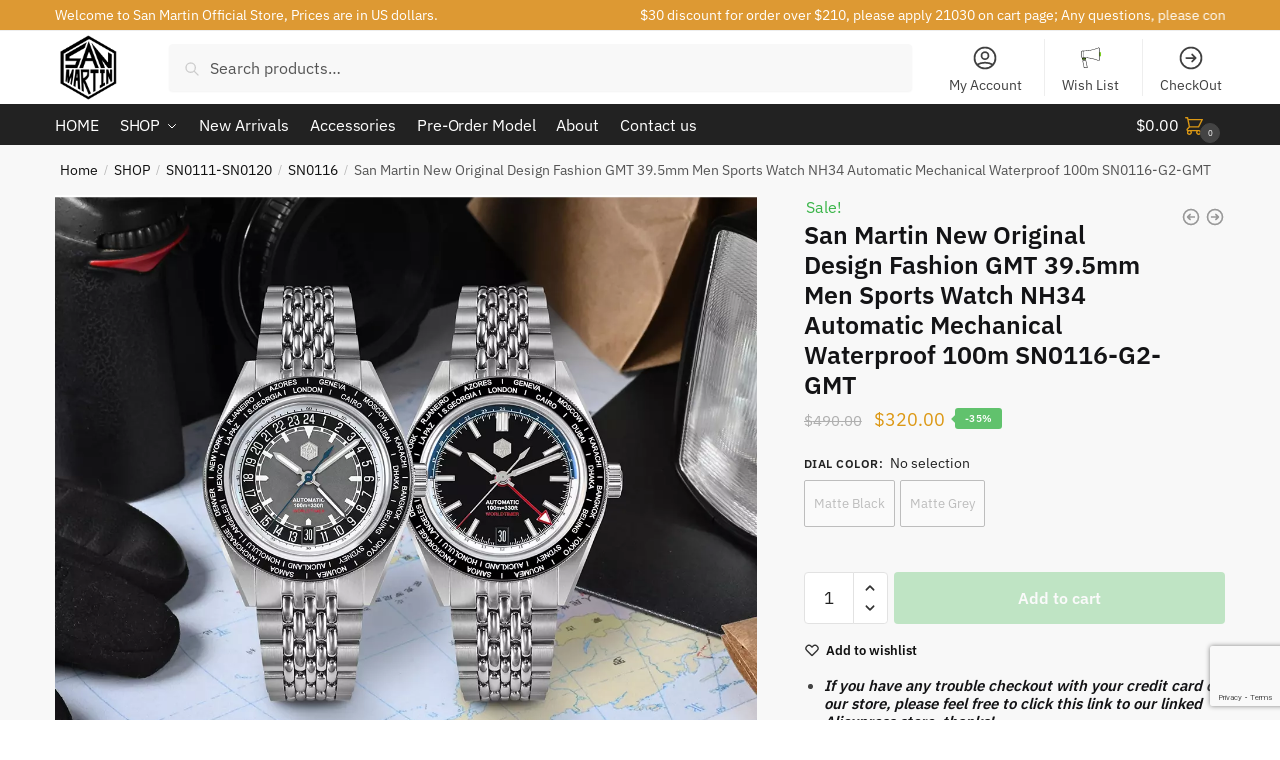

--- FILE ---
content_type: text/html; charset=UTF-8
request_url: https://sanmartinwatches.com/shop/new-arrivals/san-martin-sn0116-g2-gmt/
body_size: 55406
content:
<!doctype html>
<html lang="en-US" prefix="og: https://ogp.me/ns#">
<head>
<meta charset="UTF-8">
<meta name="viewport" content="height=device-height, width=device-width, initial-scale=1">
<link rel="profile" href="https://gmpg.org/xfn/11">
<link rel="pingback" href="https://sanmartinwatches.com/xmlrpc.php">

<script>window._wca = window._wca || [];</script>
<!-- Google tag (gtag.js) consent mode dataLayer added by Site Kit -->
<script type="text/javascript" id="google_gtagjs-js-consent-mode-data-layer">
/* <![CDATA[ */
window.dataLayer = window.dataLayer || [];function gtag(){dataLayer.push(arguments);}
gtag('consent', 'default', {"ad_personalization":"denied","ad_storage":"denied","ad_user_data":"denied","analytics_storage":"denied","functionality_storage":"denied","security_storage":"denied","personalization_storage":"denied","region":["AT","BE","BG","CH","CY","CZ","DE","DK","EE","ES","FI","FR","GB","GR","HR","HU","IE","IS","IT","LI","LT","LU","LV","MT","NL","NO","PL","PT","RO","SE","SI","SK"],"wait_for_update":500});
window._googlesitekitConsentCategoryMap = {"statistics":["analytics_storage"],"marketing":["ad_storage","ad_user_data","ad_personalization"],"functional":["functionality_storage","security_storage"],"preferences":["personalization_storage"]};
window._googlesitekitConsents = {"ad_personalization":"denied","ad_storage":"denied","ad_user_data":"denied","analytics_storage":"denied","functionality_storage":"denied","security_storage":"denied","personalization_storage":"denied","region":["AT","BE","BG","CH","CY","CZ","DE","DK","EE","ES","FI","FR","GB","GR","HR","HU","IE","IS","IT","LI","LT","LU","LV","MT","NL","NO","PL","PT","RO","SE","SI","SK"],"wait_for_update":500};
/* ]]> */
</script>
<!-- End Google tag (gtag.js) consent mode dataLayer added by Site Kit -->

<!-- Search Engine Optimization by Rank Math - https://rankmath.com/ -->
<title>San Martin New Original Design Fashion GMT 39.5mm Men Sports Watch NH34 Automatic Mechanical Waterproof 100m SN0116-G2-GMT - San Martin Official Store</title>
<meta name="description" content="If you have any trouble checkout with your credit card on our store, please feel free to click this link to our linked Aliexpress store, thanks! Brand: San Martin Model: SN0116-G1/G2 GMT Movement: NH34 [Automatic mechanical movement] Case: Material - 316L Stainless Steel 39.5mm in diameter Lug to Lug length 46.5mm Thickness 12.5mm Lug to lug width 20 mm Crystal: Top Hat Sapphire Crystal with AR Coating Bezel: 24 Clicks Ceramic Bidirectional Bezel, World Timer Dial: Matte Black, Matte Grey, Applied indices,Date Window at 6 o&#039;clock Hands: GMT 4 Hands, Luminous Coating Luminous: BGW-9 Blue Light &amp; SLN C3 Green Light, Hands and Markers Crown: Screw-down Crown, With San Martin Hexagon Logo Case Back: Screw-down Case Back, Brushed Process Bracelet: 7 Links 316L Solid Stainless Steel Bracelet, 20mm*16mm Clasp: New Fly Adjustable Clasp, With 3D Hexagon Logo Water Resistant: 10Bar=100 meters Weight: about 134g Warranty: 2 Year"/>
<meta name="robots" content="index, follow, max-snippet:-1, max-video-preview:-1, max-image-preview:large"/>
<link rel="canonical" href="https://sanmartinwatches.com/shop/new-arrivals/san-martin-sn0116-g2-gmt/" />
<meta property="og:locale" content="en_US" />
<meta property="og:type" content="product" />
<meta property="og:title" content="San Martin New Original Design Fashion GMT 39.5mm Men Sports Watch NH34 Automatic Mechanical Waterproof 100m SN0116-G2-GMT - San Martin Official Store" />
<meta property="og:description" content="If you have any trouble checkout with your credit card on our store, please feel free to click this link to our linked Aliexpress store, thanks! Brand: San Martin Model: SN0116-G1/G2 GMT Movement: NH34 [Automatic mechanical movement] Case: Material - 316L Stainless Steel 39.5mm in diameter Lug to Lug length 46.5mm Thickness 12.5mm Lug to lug width 20 mm Crystal: Top Hat Sapphire Crystal with AR Coating Bezel: 24 Clicks Ceramic Bidirectional Bezel, World Timer Dial: Matte Black, Matte Grey, Applied indices,Date Window at 6 o&#039;clock Hands: GMT 4 Hands, Luminous Coating Luminous: BGW-9 Blue Light &amp; SLN C3 Green Light, Hands and Markers Crown: Screw-down Crown, With San Martin Hexagon Logo Case Back: Screw-down Case Back, Brushed Process Bracelet: 7 Links 316L Solid Stainless Steel Bracelet, 20mm*16mm Clasp: New Fly Adjustable Clasp, With 3D Hexagon Logo Water Resistant: 10Bar=100 meters Weight: about 134g Warranty: 2 Year" />
<meta property="og:url" content="https://sanmartinwatches.com/shop/new-arrivals/san-martin-sn0116-g2-gmt/" />
<meta property="og:site_name" content="San Martin Official Store" />
<meta property="og:updated_time" content="2024-11-10T20:30:52+08:00" />
<meta property="og:image" content="https://sanmartinwatches.com/wp-content/uploads/2023/07/1-1.webp" />
<meta property="og:image:secure_url" content="https://sanmartinwatches.com/wp-content/uploads/2023/07/1-1.webp" />
<meta property="og:image:width" content="1200" />
<meta property="og:image:height" content="1000" />
<meta property="og:image:alt" content="SAN MARTIN" />
<meta property="og:image:type" content="image/webp" />
<meta name="twitter:card" content="summary_large_image" />
<meta name="twitter:title" content="San Martin New Original Design Fashion GMT 39.5mm Men Sports Watch NH34 Automatic Mechanical Waterproof 100m SN0116-G2-GMT - San Martin Official Store" />
<meta name="twitter:description" content="If you have any trouble checkout with your credit card on our store, please feel free to click this link to our linked Aliexpress store, thanks! Brand: San Martin Model: SN0116-G1/G2 GMT Movement: NH34 [Automatic mechanical movement] Case: Material - 316L Stainless Steel 39.5mm in diameter Lug to Lug length 46.5mm Thickness 12.5mm Lug to lug width 20 mm Crystal: Top Hat Sapphire Crystal with AR Coating Bezel: 24 Clicks Ceramic Bidirectional Bezel, World Timer Dial: Matte Black, Matte Grey, Applied indices,Date Window at 6 o&#039;clock Hands: GMT 4 Hands, Luminous Coating Luminous: BGW-9 Blue Light &amp; SLN C3 Green Light, Hands and Markers Crown: Screw-down Crown, With San Martin Hexagon Logo Case Back: Screw-down Case Back, Brushed Process Bracelet: 7 Links 316L Solid Stainless Steel Bracelet, 20mm*16mm Clasp: New Fly Adjustable Clasp, With 3D Hexagon Logo Water Resistant: 10Bar=100 meters Weight: about 134g Warranty: 2 Year" />
<meta name="twitter:image" content="https://sanmartinwatches.com/wp-content/uploads/2023/07/1-1.webp" />
<meta name="twitter:label1" content="Price" />
<meta name="twitter:data1" content="&#036;320.00" />
<meta name="twitter:label2" content="Availability" />
<meta name="twitter:data2" content="Out of stock" />
<script type="application/ld+json" class="rank-math-schema">{"@context":"https://schema.org","@graph":[{"@type":"Organization","@id":"https://sanmartinwatches.com/#organization","name":"San Martin Official Store","logo":{"@type":"ImageObject","@id":"https://sanmartinwatches.com/#logo","url":"https://sanmartinwatches.com/wp-content/uploads/2019/04/cropped-san-martin-WATCH-logo.png","contentUrl":"https://sanmartinwatches.com/wp-content/uploads/2019/04/cropped-san-martin-WATCH-logo.png","caption":"San Martin Official Store","inLanguage":"en-US"}},{"@type":"WebSite","@id":"https://sanmartinwatches.com/#website","url":"https://sanmartinwatches.com","name":"San Martin Official Store","publisher":{"@id":"https://sanmartinwatches.com/#organization"},"inLanguage":"en-US"},{"@type":"ImageObject","@id":"https://sanmartinwatches.com/wp-content/uploads/2023/07/1-1.webp","url":"https://sanmartinwatches.com/wp-content/uploads/2023/07/1-1.webp","width":"1200","height":"1000","inLanguage":"en-US"},{"@type":"ItemPage","@id":"https://sanmartinwatches.com/shop/new-arrivals/san-martin-sn0116-g2-gmt/#webpage","url":"https://sanmartinwatches.com/shop/new-arrivals/san-martin-sn0116-g2-gmt/","name":"San Martin New Original Design Fashion GMT 39.5mm Men Sports Watch NH34 Automatic Mechanical Waterproof 100m SN0116-G2-GMT - San Martin Official Store","datePublished":"2023-07-06T11:25:09+08:00","dateModified":"2024-11-10T20:30:52+08:00","isPartOf":{"@id":"https://sanmartinwatches.com/#website"},"primaryImageOfPage":{"@id":"https://sanmartinwatches.com/wp-content/uploads/2023/07/1-1.webp"},"inLanguage":"en-US"},{"@type":"Product","name":"San Martin New Original Design Fashion GMT 39.5mm Men Sports Watch NH34 Automatic Mechanical Waterproof 100m SN0116-G2-GMT - San Martin Official Store","description":"If you have any trouble checkout with your credit card on our store, please feel free to click this link to our linked Aliexpress store, thanks! Brand: San Martin Model: SN0116-G1/G2 GMT Movement: NH34 Case: Material - 316L Stainless Steel 39.5mm in diameter Lug to Lug length 46.5mm Thickness 12.5mm Lug to lug width 20 mm Crystal: Top Hat Sapphire Crystal with AR Coating Bezel: 24 Clicks Ceramic Bidirectional Bezel, World Timer Dial: Matte Black, Matte Grey, Applied indices,Date Window at 6 o'clock Hands: GMT 4 Hands, Luminous Coating Luminous: BGW-9 Blue Light &amp; SLN C3 Green Light, Hands and Markers Crown: Screw-down Crown, With San Martin Hexagon Logo Case Back: Screw-down Case Back, Brushed Process Bracelet: 7 Links 316L Solid Stainless Steel Bracelet, 20mm*16mm Clasp: New Fly Adjustable Clasp, With 3D Hexagon Logo Water Resistant: 10Bar=100 meters Weight: about 134g Warranty: 2 Year","category":"New Arrivals","mainEntityOfPage":{"@id":"https://sanmartinwatches.com/shop/new-arrivals/san-martin-sn0116-g2-gmt/#webpage"},"image":[{"@type":"ImageObject","url":"https://sanmartinwatches.com/wp-content/uploads/2023/07/1-1.webp","height":"1000","width":"1200"},{"@type":"ImageObject","url":"https://sanmartinwatches.com/wp-content/uploads/2023/07/6-1.webp","height":"1000","width":"1200"},{"@type":"ImageObject","url":"https://sanmartinwatches.com/wp-content/uploads/2023/07/9-1.webp","height":"1000","width":"1200"},{"@type":"ImageObject","url":"https://sanmartinwatches.com/wp-content/uploads/2023/07/10-2.webp","height":"1000","width":"1200"},{"@type":"ImageObject","url":"https://sanmartinwatches.com/wp-content/uploads/2023/07/11-2.webp","height":"1000","width":"1200"},{"@type":"ImageObject","url":"https://sanmartinwatches.com/wp-content/uploads/2023/07/13-2.webp","height":"1000","width":"1200"},{"@type":"ImageObject","url":"https://sanmartinwatches.com/wp-content/uploads/2023/07/14-2.webp","height":"1000","width":"1200"},{"@type":"ImageObject","url":"https://sanmartinwatches.com/wp-content/uploads/2023/07/16-2.webp","height":"1000","width":"1200"},{"@type":"ImageObject","url":"https://sanmartinwatches.com/wp-content/uploads/2023/07/17-2.webp","height":"1000","width":"1200"},{"@type":"ImageObject","url":"https://sanmartinwatches.com/wp-content/uploads/2023/07/18-2.webp","height":"1000","width":"1200"},{"@type":"ImageObject","url":"https://sanmartinwatches.com/wp-content/uploads/2023/07/19-2.webp","height":"1000","width":"1200"},{"@type":"ImageObject","url":"https://sanmartinwatches.com/wp-content/uploads/2023/07/21-2.webp","height":"1000","width":"1200"},{"@type":"ImageObject","url":"https://sanmartinwatches.com/wp-content/uploads/2023/07/23-1.webp","height":"1000","width":"1200"},{"@type":"ImageObject","url":"https://sanmartinwatches.com/wp-content/uploads/2023/07/24.webp","height":"1000","width":"1200"},{"@type":"ImageObject","url":"https://sanmartinwatches.com/wp-content/uploads/2023/07/25.webp","height":"1000","width":"1200"}],"offers":{"@type":"Offer","price":"320.00","priceValidUntil":"2027-12-31","priceCurrency":"USD","availability":"http://schema.org/OutOfStock","seller":{"@type":"Organization","@id":"https://sanmartinwatches.com/","name":"San Martin Official Store","url":"https://sanmartinwatches.com","logo":""},"url":"https://sanmartinwatches.com/shop/new-arrivals/san-martin-sn0116-g2-gmt/"},"color":"Matte Black | Matte Grey","additionalProperty":[{"@type":"PropertyValue","name":"pa_watch-case-material","value":"Stainless Steel"},{"@type":"PropertyValue","name":"pa_watch-case-size","value":"36-39mm"},{"@type":"PropertyValue","name":"pa_watch-style","value":"Diver, GMT, Mechanical"}],"@id":"https://sanmartinwatches.com/shop/new-arrivals/san-martin-sn0116-g2-gmt/#richSnippet"}]}</script>
<!-- /Rank Math WordPress SEO plugin -->

<link rel='dns-prefetch' href='//www.googletagmanager.com' />
<link rel='dns-prefetch' href='//stats.wp.com' />
<link rel='dns-prefetch' href='//secure.gravatar.com' />
<link rel='dns-prefetch' href='//v0.wordpress.com' />
<link rel="alternate" type="application/rss+xml" title="San Martin Official Store &raquo; Feed" href="https://sanmartinwatches.com/feed/" />
<link rel="alternate" type="application/rss+xml" title="San Martin Official Store &raquo; Comments Feed" href="https://sanmartinwatches.com/comments/feed/" />
<link rel="alternate" type="application/rss+xml" title="San Martin Official Store &raquo; San Martin New Original Design Fashion GMT 39.5mm Men Sports Watch NH34 Automatic Mechanical Waterproof 100m SN0116-G2-GMT Comments Feed" href="https://sanmartinwatches.com/shop/new-arrivals/san-martin-sn0116-g2-gmt/feed/" />
<link rel="alternate" title="oEmbed (JSON)" type="application/json+oembed" href="https://sanmartinwatches.com/wp-json/oembed/1.0/embed?url=https%3A%2F%2Fsanmartinwatches.com%2Fshop%2Fnew-arrivals%2Fsan-martin-sn0116-g2-gmt%2F" />
<link rel="alternate" title="oEmbed (XML)" type="text/xml+oembed" href="https://sanmartinwatches.com/wp-json/oembed/1.0/embed?url=https%3A%2F%2Fsanmartinwatches.com%2Fshop%2Fnew-arrivals%2Fsan-martin-sn0116-g2-gmt%2F&#038;format=xml" />
<style id='wp-img-auto-sizes-contain-inline-css' type='text/css'>
img:is([sizes=auto i],[sizes^="auto," i]){contain-intrinsic-size:3000px 1500px}
/*# sourceURL=wp-img-auto-sizes-contain-inline-css */
</style>
<style id='wp-emoji-styles-inline-css' type='text/css'>

	img.wp-smiley, img.emoji {
		display: inline !important;
		border: none !important;
		box-shadow: none !important;
		height: 1em !important;
		width: 1em !important;
		margin: 0 0.07em !important;
		vertical-align: -0.1em !important;
		background: none !important;
		padding: 0 !important;
	}
/*# sourceURL=wp-emoji-styles-inline-css */
</style>
<link rel='stylesheet' id='wp-block-library-css' href='https://sanmartinwatches.com/wp-includes/css/dist/block-library/style.min.css?ver=6.9' type='text/css' media='all' />
<style id='classic-theme-styles-inline-css' type='text/css'>
/*! This file is auto-generated */
.wp-block-button__link{color:#fff;background-color:#32373c;border-radius:9999px;box-shadow:none;text-decoration:none;padding:calc(.667em + 2px) calc(1.333em + 2px);font-size:1.125em}.wp-block-file__button{background:#32373c;color:#fff;text-decoration:none}
/*# sourceURL=/wp-includes/css/classic-themes.min.css */
</style>
<link rel='stylesheet' id='mediaelement-css' href='https://sanmartinwatches.com/wp-includes/js/mediaelement/mediaelementplayer-legacy.min.css?ver=4.2.17' type='text/css' media='all' />
<link rel='stylesheet' id='wp-mediaelement-css' href='https://sanmartinwatches.com/wp-includes/js/mediaelement/wp-mediaelement.min.css?ver=6.9' type='text/css' media='all' />
<style id='jetpack-sharing-buttons-style-inline-css' type='text/css'>
.jetpack-sharing-buttons__services-list{display:flex;flex-direction:row;flex-wrap:wrap;gap:0;list-style-type:none;margin:5px;padding:0}.jetpack-sharing-buttons__services-list.has-small-icon-size{font-size:12px}.jetpack-sharing-buttons__services-list.has-normal-icon-size{font-size:16px}.jetpack-sharing-buttons__services-list.has-large-icon-size{font-size:24px}.jetpack-sharing-buttons__services-list.has-huge-icon-size{font-size:36px}@media print{.jetpack-sharing-buttons__services-list{display:none!important}}.editor-styles-wrapper .wp-block-jetpack-sharing-buttons{gap:0;padding-inline-start:0}ul.jetpack-sharing-buttons__services-list.has-background{padding:1.25em 2.375em}
/*# sourceURL=https://sanmartinwatches.com/wp-content/plugins/jetpack/_inc/blocks/sharing-buttons/view.css */
</style>
<link rel='stylesheet' id='cr-frontend-css-css' href='https://sanmartinwatches.com/wp-content/plugins/customer-reviews-woocommerce/css/frontend.css?ver=5.94.0' type='text/css' media='all' />
<link rel='stylesheet' id='cr-badges-css-css' href='https://sanmartinwatches.com/wp-content/plugins/customer-reviews-woocommerce/css/badges.css?ver=5.94.0' type='text/css' media='all' />
<style id='global-styles-inline-css' type='text/css'>
:root{--wp--preset--aspect-ratio--square: 1;--wp--preset--aspect-ratio--4-3: 4/3;--wp--preset--aspect-ratio--3-4: 3/4;--wp--preset--aspect-ratio--3-2: 3/2;--wp--preset--aspect-ratio--2-3: 2/3;--wp--preset--aspect-ratio--16-9: 16/9;--wp--preset--aspect-ratio--9-16: 9/16;--wp--preset--color--black: #000000;--wp--preset--color--cyan-bluish-gray: #abb8c3;--wp--preset--color--white: #ffffff;--wp--preset--color--pale-pink: #f78da7;--wp--preset--color--vivid-red: #cf2e2e;--wp--preset--color--luminous-vivid-orange: #ff6900;--wp--preset--color--luminous-vivid-amber: #fcb900;--wp--preset--color--light-green-cyan: #7bdcb5;--wp--preset--color--vivid-green-cyan: #00d084;--wp--preset--color--pale-cyan-blue: #8ed1fc;--wp--preset--color--vivid-cyan-blue: #0693e3;--wp--preset--color--vivid-purple: #9b51e0;--wp--preset--gradient--vivid-cyan-blue-to-vivid-purple: linear-gradient(135deg,rgb(6,147,227) 0%,rgb(155,81,224) 100%);--wp--preset--gradient--light-green-cyan-to-vivid-green-cyan: linear-gradient(135deg,rgb(122,220,180) 0%,rgb(0,208,130) 100%);--wp--preset--gradient--luminous-vivid-amber-to-luminous-vivid-orange: linear-gradient(135deg,rgb(252,185,0) 0%,rgb(255,105,0) 100%);--wp--preset--gradient--luminous-vivid-orange-to-vivid-red: linear-gradient(135deg,rgb(255,105,0) 0%,rgb(207,46,46) 100%);--wp--preset--gradient--very-light-gray-to-cyan-bluish-gray: linear-gradient(135deg,rgb(238,238,238) 0%,rgb(169,184,195) 100%);--wp--preset--gradient--cool-to-warm-spectrum: linear-gradient(135deg,rgb(74,234,220) 0%,rgb(151,120,209) 20%,rgb(207,42,186) 40%,rgb(238,44,130) 60%,rgb(251,105,98) 80%,rgb(254,248,76) 100%);--wp--preset--gradient--blush-light-purple: linear-gradient(135deg,rgb(255,206,236) 0%,rgb(152,150,240) 100%);--wp--preset--gradient--blush-bordeaux: linear-gradient(135deg,rgb(254,205,165) 0%,rgb(254,45,45) 50%,rgb(107,0,62) 100%);--wp--preset--gradient--luminous-dusk: linear-gradient(135deg,rgb(255,203,112) 0%,rgb(199,81,192) 50%,rgb(65,88,208) 100%);--wp--preset--gradient--pale-ocean: linear-gradient(135deg,rgb(255,245,203) 0%,rgb(182,227,212) 50%,rgb(51,167,181) 100%);--wp--preset--gradient--electric-grass: linear-gradient(135deg,rgb(202,248,128) 0%,rgb(113,206,126) 100%);--wp--preset--gradient--midnight: linear-gradient(135deg,rgb(2,3,129) 0%,rgb(40,116,252) 100%);--wp--preset--font-size--small: 13px;--wp--preset--font-size--medium: 20px;--wp--preset--font-size--large: 36px;--wp--preset--font-size--x-large: 42px;--wp--preset--spacing--20: 0.44rem;--wp--preset--spacing--30: 0.67rem;--wp--preset--spacing--40: 1rem;--wp--preset--spacing--50: 1.5rem;--wp--preset--spacing--60: 2.25rem;--wp--preset--spacing--70: 3.38rem;--wp--preset--spacing--80: 5.06rem;--wp--preset--shadow--natural: 6px 6px 9px rgba(0, 0, 0, 0.2);--wp--preset--shadow--deep: 12px 12px 50px rgba(0, 0, 0, 0.4);--wp--preset--shadow--sharp: 6px 6px 0px rgba(0, 0, 0, 0.2);--wp--preset--shadow--outlined: 6px 6px 0px -3px rgb(255, 255, 255), 6px 6px rgb(0, 0, 0);--wp--preset--shadow--crisp: 6px 6px 0px rgb(0, 0, 0);}:where(.is-layout-flex){gap: 0.5em;}:where(.is-layout-grid){gap: 0.5em;}body .is-layout-flex{display: flex;}.is-layout-flex{flex-wrap: wrap;align-items: center;}.is-layout-flex > :is(*, div){margin: 0;}body .is-layout-grid{display: grid;}.is-layout-grid > :is(*, div){margin: 0;}:where(.wp-block-columns.is-layout-flex){gap: 2em;}:where(.wp-block-columns.is-layout-grid){gap: 2em;}:where(.wp-block-post-template.is-layout-flex){gap: 1.25em;}:where(.wp-block-post-template.is-layout-grid){gap: 1.25em;}.has-black-color{color: var(--wp--preset--color--black) !important;}.has-cyan-bluish-gray-color{color: var(--wp--preset--color--cyan-bluish-gray) !important;}.has-white-color{color: var(--wp--preset--color--white) !important;}.has-pale-pink-color{color: var(--wp--preset--color--pale-pink) !important;}.has-vivid-red-color{color: var(--wp--preset--color--vivid-red) !important;}.has-luminous-vivid-orange-color{color: var(--wp--preset--color--luminous-vivid-orange) !important;}.has-luminous-vivid-amber-color{color: var(--wp--preset--color--luminous-vivid-amber) !important;}.has-light-green-cyan-color{color: var(--wp--preset--color--light-green-cyan) !important;}.has-vivid-green-cyan-color{color: var(--wp--preset--color--vivid-green-cyan) !important;}.has-pale-cyan-blue-color{color: var(--wp--preset--color--pale-cyan-blue) !important;}.has-vivid-cyan-blue-color{color: var(--wp--preset--color--vivid-cyan-blue) !important;}.has-vivid-purple-color{color: var(--wp--preset--color--vivid-purple) !important;}.has-black-background-color{background-color: var(--wp--preset--color--black) !important;}.has-cyan-bluish-gray-background-color{background-color: var(--wp--preset--color--cyan-bluish-gray) !important;}.has-white-background-color{background-color: var(--wp--preset--color--white) !important;}.has-pale-pink-background-color{background-color: var(--wp--preset--color--pale-pink) !important;}.has-vivid-red-background-color{background-color: var(--wp--preset--color--vivid-red) !important;}.has-luminous-vivid-orange-background-color{background-color: var(--wp--preset--color--luminous-vivid-orange) !important;}.has-luminous-vivid-amber-background-color{background-color: var(--wp--preset--color--luminous-vivid-amber) !important;}.has-light-green-cyan-background-color{background-color: var(--wp--preset--color--light-green-cyan) !important;}.has-vivid-green-cyan-background-color{background-color: var(--wp--preset--color--vivid-green-cyan) !important;}.has-pale-cyan-blue-background-color{background-color: var(--wp--preset--color--pale-cyan-blue) !important;}.has-vivid-cyan-blue-background-color{background-color: var(--wp--preset--color--vivid-cyan-blue) !important;}.has-vivid-purple-background-color{background-color: var(--wp--preset--color--vivid-purple) !important;}.has-black-border-color{border-color: var(--wp--preset--color--black) !important;}.has-cyan-bluish-gray-border-color{border-color: var(--wp--preset--color--cyan-bluish-gray) !important;}.has-white-border-color{border-color: var(--wp--preset--color--white) !important;}.has-pale-pink-border-color{border-color: var(--wp--preset--color--pale-pink) !important;}.has-vivid-red-border-color{border-color: var(--wp--preset--color--vivid-red) !important;}.has-luminous-vivid-orange-border-color{border-color: var(--wp--preset--color--luminous-vivid-orange) !important;}.has-luminous-vivid-amber-border-color{border-color: var(--wp--preset--color--luminous-vivid-amber) !important;}.has-light-green-cyan-border-color{border-color: var(--wp--preset--color--light-green-cyan) !important;}.has-vivid-green-cyan-border-color{border-color: var(--wp--preset--color--vivid-green-cyan) !important;}.has-pale-cyan-blue-border-color{border-color: var(--wp--preset--color--pale-cyan-blue) !important;}.has-vivid-cyan-blue-border-color{border-color: var(--wp--preset--color--vivid-cyan-blue) !important;}.has-vivid-purple-border-color{border-color: var(--wp--preset--color--vivid-purple) !important;}.has-vivid-cyan-blue-to-vivid-purple-gradient-background{background: var(--wp--preset--gradient--vivid-cyan-blue-to-vivid-purple) !important;}.has-light-green-cyan-to-vivid-green-cyan-gradient-background{background: var(--wp--preset--gradient--light-green-cyan-to-vivid-green-cyan) !important;}.has-luminous-vivid-amber-to-luminous-vivid-orange-gradient-background{background: var(--wp--preset--gradient--luminous-vivid-amber-to-luminous-vivid-orange) !important;}.has-luminous-vivid-orange-to-vivid-red-gradient-background{background: var(--wp--preset--gradient--luminous-vivid-orange-to-vivid-red) !important;}.has-very-light-gray-to-cyan-bluish-gray-gradient-background{background: var(--wp--preset--gradient--very-light-gray-to-cyan-bluish-gray) !important;}.has-cool-to-warm-spectrum-gradient-background{background: var(--wp--preset--gradient--cool-to-warm-spectrum) !important;}.has-blush-light-purple-gradient-background{background: var(--wp--preset--gradient--blush-light-purple) !important;}.has-blush-bordeaux-gradient-background{background: var(--wp--preset--gradient--blush-bordeaux) !important;}.has-luminous-dusk-gradient-background{background: var(--wp--preset--gradient--luminous-dusk) !important;}.has-pale-ocean-gradient-background{background: var(--wp--preset--gradient--pale-ocean) !important;}.has-electric-grass-gradient-background{background: var(--wp--preset--gradient--electric-grass) !important;}.has-midnight-gradient-background{background: var(--wp--preset--gradient--midnight) !important;}.has-small-font-size{font-size: var(--wp--preset--font-size--small) !important;}.has-medium-font-size{font-size: var(--wp--preset--font-size--medium) !important;}.has-large-font-size{font-size: var(--wp--preset--font-size--large) !important;}.has-x-large-font-size{font-size: var(--wp--preset--font-size--x-large) !important;}
:where(.wp-block-post-template.is-layout-flex){gap: 1.25em;}:where(.wp-block-post-template.is-layout-grid){gap: 1.25em;}
:where(.wp-block-term-template.is-layout-flex){gap: 1.25em;}:where(.wp-block-term-template.is-layout-grid){gap: 1.25em;}
:where(.wp-block-columns.is-layout-flex){gap: 2em;}:where(.wp-block-columns.is-layout-grid){gap: 2em;}
:root :where(.wp-block-pullquote){font-size: 1.5em;line-height: 1.6;}
/*# sourceURL=global-styles-inline-css */
</style>
<link rel='stylesheet' id='commercekit-wishlist-css-css' href='https://sanmartinwatches.com/wp-content/plugins/commercegurus-commercekit/assets/css/wishlist.css?ver=2.1.1' type='text/css' media='all' />
<link rel='stylesheet' id='commercekit-attribute-swatches-css-css' href='https://sanmartinwatches.com/wp-content/plugins/commercegurus-commercekit/assets/css/commercegurus-attribute-swatches.css?ver=2.1.1' type='text/css' media='all' />
<link rel='stylesheet' id='contact-form-7-css' href='https://sanmartinwatches.com/wp-content/plugins/contact-form-7/includes/css/styles.css?ver=6.1.4' type='text/css' media='all' />
<style id='woocommerce-inline-inline-css' type='text/css'>
.woocommerce form .form-row .required { visibility: visible; }
/*# sourceURL=woocommerce-inline-inline-css */
</style>
<link rel='stylesheet' id='commercegurus-swiperjscss-css' href='https://sanmartinwatches.com/wp-content/plugins/commercegurus-commercekit/assets/css/swiper-bundle.min.css?ver=2.1.1' type='text/css' media='all' />
<link rel='stylesheet' id='commercegurus-photoswipe-css' href='https://sanmartinwatches.com/wp-content/plugins/commercegurus-commercekit/assets/css/photoswipe.min.css?ver=2.1.1' type='text/css' media='all' />
<link rel='stylesheet' id='commercegurus-photoswipe-skin-css' href='https://sanmartinwatches.com/wp-content/plugins/commercegurus-commercekit/assets/css/default-skin.min.css?ver=2.1.1' type='text/css' media='all' />
<link rel='stylesheet' id='shoptimizer-main-min-css' href='https://sanmartinwatches.com/wp-content/themes/shoptimizer/assets/css/main/main.min.css?ver=2.6.2' type='text/css' media='all' />
<link rel='stylesheet' id='shoptimizer-modal-min-css' href='https://sanmartinwatches.com/wp-content/themes/shoptimizer/assets/css/main/modal.min.css?ver=2.6.2' type='text/css' media='all' />
<link rel='stylesheet' id='shoptimizer-product-min-css' href='https://sanmartinwatches.com/wp-content/themes/shoptimizer/assets/css/main/product.min.css?ver=2.6.2' type='text/css' media='all' />
<link rel='stylesheet' id='shoptimizer-comments-min-css' href='https://sanmartinwatches.com/wp-content/themes/shoptimizer/assets/css/main/comments.min.css?ver=2.6.2' type='text/css' media='all' />
<link rel='stylesheet' id='shoptimizer-style-css' href='https://sanmartinwatches.com/wp-content/themes/shoptimizer-child-theme/style.css?ver=6.9' type='text/css' media='all' />
<link rel='stylesheet' id='shoptimizer-blocks-min-css' href='https://sanmartinwatches.com/wp-content/themes/shoptimizer/assets/css/main/blocks.min.css?ver=2.6.2' type='text/css' media='all' />
<link rel='stylesheet' id='photoswipe-css' href='https://sanmartinwatches.com/wp-content/plugins/woocommerce/assets/css/photoswipe/photoswipe.min.css?ver=10.4.3' type='text/css' media='all' />
<link rel='stylesheet' id='photoswipe-default-skin-css' href='https://sanmartinwatches.com/wp-content/plugins/woocommerce/assets/css/photoswipe/default-skin/default-skin.min.css?ver=10.4.3' type='text/css' media='all' />
<link rel='stylesheet' id='shoptimizer-woocommerce-min-css' href='https://sanmartinwatches.com/wp-content/themes/shoptimizer/assets/css/main/woocommerce.min.css?ver=2.6.2' type='text/css' media='all' />
<link rel='stylesheet' id='shoptimizer-child-style-css' href='https://sanmartinwatches.com/wp-content/themes/shoptimizer-child-theme/style.css?ver=1.2.2' type='text/css' media='all' />
<style id='rocket-lazyload-inline-css' type='text/css'>
.rll-youtube-player{position:relative;padding-bottom:56.23%;height:0;overflow:hidden;max-width:100%;background:#000;margin:5px}.rll-youtube-player iframe{position:absolute;top:0;left:0;width:100%;height:100%;z-index:100;background:0 0}.rll-youtube-player img{bottom:0;display:block;left:0;margin:auto;max-width:100%;width:100%;position:absolute;right:0;top:0;border:none;height:auto;cursor:pointer;-webkit-transition:.4s all;-moz-transition:.4s all;transition:.4s all}.rll-youtube-player img:hover{-webkit-filter:brightness(75%)}.rll-youtube-player .play{height:72px;width:72px;left:50%;top:50%;margin-left:-36px;margin-top:-36px;position:absolute;background:url(https://sanmartinwatches.com/wp-content/plugins/wp-rocket/inc/front/img/youtube.png) no-repeat;cursor:pointer}
/*# sourceURL=rocket-lazyload-inline-css */
</style>
<script type="text/template" id="tmpl-variation-template">
	<div class="woocommerce-variation-description">{{{ data.variation.variation_description }}}</div>
	<div class="woocommerce-variation-price">{{{ data.variation.price_html }}}</div>
	<div class="woocommerce-variation-availability">{{{ data.variation.availability_html }}}</div>
</script>
<script type="text/template" id="tmpl-unavailable-variation-template">
	<p role="alert">Sorry, this product is unavailable. Please choose a different combination.</p>
</script>
<script type="text/javascript" id="woocommerce-google-analytics-integration-gtag-js-after">
/* <![CDATA[ */
/* Google Analytics for WooCommerce (gtag.js) */
					window.dataLayer = window.dataLayer || [];
					function gtag(){dataLayer.push(arguments);}
					// Set up default consent state.
					for ( const mode of [{"analytics_storage":"denied","ad_storage":"denied","ad_user_data":"denied","ad_personalization":"denied","region":["AT","BE","BG","HR","CY","CZ","DK","EE","FI","FR","DE","GR","HU","IS","IE","IT","LV","LI","LT","LU","MT","NL","NO","PL","PT","RO","SK","SI","ES","SE","GB","CH"]}] || [] ) {
						gtag( "consent", "default", { "wait_for_update": 500, ...mode } );
					}
					gtag("js", new Date());
					gtag("set", "developer_id.dOGY3NW", true);
					gtag("config", "G-JGDSE0M7CG", {"track_404":true,"allow_google_signals":true,"logged_in":false,"linker":{"domains":[],"allow_incoming":true},"custom_map":{"dimension1":"logged_in"}});
//# sourceURL=woocommerce-google-analytics-integration-gtag-js-after
/* ]]> */
</script>
<script type="text/javascript" src="https://sanmartinwatches.com/wp-includes/js/jquery/jquery.min.js?ver=3.7.1" id="jquery-core-js"></script>
<script type="text/javascript" src="https://sanmartinwatches.com/wp-includes/js/jquery/jquery-migrate.min.js?ver=3.4.1" id="jquery-migrate-js"></script>
<script type="text/javascript" src="https://sanmartinwatches.com/wp-includes/js/underscore.min.js?ver=1.13.7" id="underscore-js"></script>
<script type="text/javascript" id="wp-util-js-extra">
/* <![CDATA[ */
var _wpUtilSettings = {"ajax":{"url":"/wp-admin/admin-ajax.php"}};
//# sourceURL=wp-util-js-extra
/* ]]> */
</script>
<script type="text/javascript" src="https://sanmartinwatches.com/wp-includes/js/wp-util.min.js?ver=6.9" id="wp-util-js"></script>
<script type="text/javascript" src="https://sanmartinwatches.com/wp-content/plugins/woocommerce/assets/js/jquery-blockui/jquery.blockUI.min.js?ver=2.7.0-wc.10.4.3" id="wc-jquery-blockui-js" data-wp-strategy="defer"></script>
<script type="text/javascript" id="wc-add-to-cart-js-extra">
/* <![CDATA[ */
var wc_add_to_cart_params = {"ajax_url":"/wp-admin/admin-ajax.php","wc_ajax_url":"/?wc-ajax=%%endpoint%%","i18n_view_cart":"View cart","cart_url":"https://sanmartinwatches.com/cart/","is_cart":"","cart_redirect_after_add":"no"};
//# sourceURL=wc-add-to-cart-js-extra
/* ]]> */
</script>
<script type="text/javascript" src="https://sanmartinwatches.com/wp-content/plugins/woocommerce/assets/js/frontend/add-to-cart.min.js?ver=10.4.3" id="wc-add-to-cart-js" defer="defer" data-wp-strategy="defer"></script>
<script type="text/javascript" id="wc-single-product-js-extra">
/* <![CDATA[ */
var wc_single_product_params = {"i18n_required_rating_text":"Please select a rating","i18n_rating_options":["1 of 5 stars","2 of 5 stars","3 of 5 stars","4 of 5 stars","5 of 5 stars"],"i18n_product_gallery_trigger_text":"View full-screen image gallery","review_rating_required":"yes","flexslider":{"rtl":false,"animation":"slide","smoothHeight":true,"directionNav":true,"controlNav":"thumbnails","slideshow":false,"animationSpeed":500,"animationLoop":false,"allowOneSlide":false},"zoom_enabled":"","zoom_options":[],"photoswipe_enabled":"","photoswipe_options":{"shareEl":false,"closeOnScroll":false,"history":false,"hideAnimationDuration":0,"showAnimationDuration":0},"flexslider_enabled":""};
//# sourceURL=wc-single-product-js-extra
/* ]]> */
</script>
<script type="text/javascript" src="https://sanmartinwatches.com/wp-content/plugins/woocommerce/assets/js/frontend/single-product.min.js?ver=10.4.3" id="wc-single-product-js" defer="defer" data-wp-strategy="defer"></script>
<script type="text/javascript" src="https://sanmartinwatches.com/wp-content/plugins/woocommerce/assets/js/js-cookie/js.cookie.min.js?ver=2.1.4-wc.10.4.3" id="wc-js-cookie-js" defer="defer" data-wp-strategy="defer"></script>
<script type="text/javascript" id="woocommerce-js-extra">
/* <![CDATA[ */
var woocommerce_params = {"ajax_url":"/wp-admin/admin-ajax.php","wc_ajax_url":"/?wc-ajax=%%endpoint%%","i18n_password_show":"Show password","i18n_password_hide":"Hide password"};
//# sourceURL=woocommerce-js-extra
/* ]]> */
</script>
<script type="text/javascript" src="https://sanmartinwatches.com/wp-content/plugins/woocommerce/assets/js/frontend/woocommerce.min.js?ver=10.4.3" id="woocommerce-js" defer="defer" data-wp-strategy="defer"></script>
<script type="text/javascript" src="https://stats.wp.com/s-202603.js" id="woocommerce-analytics-js" defer="defer" data-wp-strategy="defer"></script>
<script type="text/javascript" src="https://sanmartinwatches.com/wp-content/plugins/woocommerce/assets/js/photoswipe/photoswipe.min.js?ver=4.1.1-wc.10.4.3" id="wc-photoswipe-js" defer="defer" data-wp-strategy="defer"></script>
<script type="text/javascript" src="https://sanmartinwatches.com/wp-content/plugins/woocommerce/assets/js/photoswipe/photoswipe-ui-default.min.js?ver=4.1.1-wc.10.4.3" id="wc-photoswipe-ui-default-js" defer="defer" data-wp-strategy="defer"></script>

<!-- Google tag (gtag.js) snippet added by Site Kit -->
<!-- Google Analytics snippet added by Site Kit -->
<script type="text/javascript" src="https://www.googletagmanager.com/gtag/js?id=GT-NFB7WX9" id="google_gtagjs-js" async></script>
<script type="text/javascript" id="google_gtagjs-js-after">
/* <![CDATA[ */
window.dataLayer = window.dataLayer || [];function gtag(){dataLayer.push(arguments);}
gtag("set","linker",{"domains":["sanmartinwatches.com"]});
gtag("js", new Date());
gtag("set", "developer_id.dZTNiMT", true);
gtag("config", "GT-NFB7WX9");
//# sourceURL=google_gtagjs-js-after
/* ]]> */
</script>
<link rel="https://api.w.org/" href="https://sanmartinwatches.com/wp-json/" /><link rel="alternate" title="JSON" type="application/json" href="https://sanmartinwatches.com/wp-json/wp/v2/product/19674" /><link rel="EditURI" type="application/rsd+xml" title="RSD" href="https://sanmartinwatches.com/xmlrpc.php?rsd" />
<meta name="generator" content="WordPress 6.9" />
<style type="text/css">
.ckit-badge_wrapper { font-size: 11px; position: absolute; z-index: 1; left: 10px; top: 10px; display: flex; flex-direction: column; align-items: flex-start; }
.product-details-wrapper .ckit-badge_wrapper { font-size: 12px; }
.ckit-badge_wrapper.ckit-badge-summery { position: unset; }
.sale-item.product-label + .ckit-badge_wrapper, .onsale + .ckit-badge_wrapper { top: 36px; }
.sale-item.product-label.type-circle + .ckit-badge_wrapper { top: 50px; }
.ckit-badge { padding: 3px 9px; margin-bottom: 5px; line-height: 15px; text-align: center; border-radius: 3px; opacity: 0.8; pointer-events: none; background: #e24ad3; color: #fff; }
.woocommerce-image__wrapper .product-label.type-circle { left: 10px; }
#commercegurus-pdp-gallery-wrapper { position: relative; }
#commercegurus-pdp-gallery-wrapper .ckit-badge_wrapper { z-index: 2; }
</style>
		<script type="text/javascript"> var commercekit_ajs = {"ajax_url":"\/?commercekit-ajax"}; var commercekit_pdp = {"pdp_thumbnails":4,"pdp_lightbox":1,"pdp_gallery_layout":"grid-1-2-2"}; var commercekit_as = {"as_activate_atc":0,"cgkit_attr_gal":1,"as_enable_tooltips":1,"swatches_ajax":0}; </script>
	<meta name="generator" content="Site Kit by Google 1.168.0" /><!-- Google tag (gtag.js) -->
<script async src="https://www.googletagmanager.com/gtag/js?id=AW-744805597"></script>
<script>
  window.dataLayer = window.dataLayer || [];
  function gtag(){dataLayer.push(arguments);}
  gtag('js', new Date());

  gtag('config', 'AW-744805597');
</script>

<script>
window.addEventListener('load', function(event){
    document.querySelectorAll('[class*="single_add_to_cart_button"]').forEach(function(e){
        e.addEventListener('click', function(){
          gtag('event', 'conversion', {'send_to': 'AW-744805597/ypUtCP_Hi5UYEN2pk-MC'}); 
        });
    });
});
</script>

<script>  
window.addEventListener("load", function(){   
    if(window.location.href.includes('order-received')){
        gtag('event', 'conversion', {
             'send_to': 'AW-744805597/tn7SCPzHi5UYEN2pk-MC',
             'value': document.querySelector('.woocommerce-Price-amount').innerText.replace(/[^0-9.]/g,''),
             'currency': 'USD',
             'transaction_id': document.querySelector('.woocommerce-order-overview__order strong').innerText});
     };
});
</script>
<script src="https://www.google.com/recaptcha/enterprise.js?render=6LdU2l0pAAAAAP6D_5ly6wVSeeJU4O_WV9jJt1BY"></script>
  <!-- Your code -->
<script>
  function onClick(e) {
    e.preventDefault();
    grecaptcha.enterprise.ready(async () => {
      const token = await grecaptcha.enterprise.execute('6LdU2l0pAAAAAP6D_5ly6wVSeeJU4O_WV9jJt1BY', {action: 'LOGIN'});
    });
  }
</script>
	<style>img#wpstats{display:none}</style>
		
	<noscript><style>.woocommerce-product-gallery{ opacity: 1 !important; }</style></noscript>
	<meta name="generator" content="Elementor 3.34.0; features: e_font_icon_svg, additional_custom_breakpoints; settings: css_print_method-external, google_font-enabled, font_display-auto">
			<style>
				.e-con.e-parent:nth-of-type(n+4):not(.e-lazyloaded):not(.e-no-lazyload),
				.e-con.e-parent:nth-of-type(n+4):not(.e-lazyloaded):not(.e-no-lazyload) * {
					background-image: none !important;
				}
				@media screen and (max-height: 1024px) {
					.e-con.e-parent:nth-of-type(n+3):not(.e-lazyloaded):not(.e-no-lazyload),
					.e-con.e-parent:nth-of-type(n+3):not(.e-lazyloaded):not(.e-no-lazyload) * {
						background-image: none !important;
					}
				}
				@media screen and (max-height: 640px) {
					.e-con.e-parent:nth-of-type(n+2):not(.e-lazyloaded):not(.e-no-lazyload),
					.e-con.e-parent:nth-of-type(n+2):not(.e-lazyloaded):not(.e-no-lazyload) * {
						background-image: none !important;
					}
				}
			</style>
			
<!-- Google Tag Manager snippet added by Site Kit -->
<script type="text/javascript">
/* <![CDATA[ */

			( function( w, d, s, l, i ) {
				w[l] = w[l] || [];
				w[l].push( {'gtm.start': new Date().getTime(), event: 'gtm.js'} );
				var f = d.getElementsByTagName( s )[0],
					j = d.createElement( s ), dl = l != 'dataLayer' ? '&l=' + l : '';
				j.async = true;
				j.src = 'https://www.googletagmanager.com/gtm.js?id=' + i + dl;
				f.parentNode.insertBefore( j, f );
			} )( window, document, 'script', 'dataLayer', 'GTM-M4MNR75P' );
			
/* ]]> */
</script>

<!-- End Google Tag Manager snippet added by Site Kit -->
<link rel="icon" href="https://sanmartinwatches.com/wp-content/uploads/2019/04/san-martin-WATCH-logo.png" sizes="32x32" />
<link rel="icon" href="https://sanmartinwatches.com/wp-content/uploads/2019/04/san-martin-WATCH-logo.png" sizes="192x192" />
<link rel="apple-touch-icon" href="https://sanmartinwatches.com/wp-content/uploads/2019/04/san-martin-WATCH-logo.png" />
<meta name="msapplication-TileImage" content="https://sanmartinwatches.com/wp-content/uploads/2019/04/san-martin-WATCH-logo.png" />
<style id="kirki-inline-styles">.site-header .custom-logo-link img{height:65px;}.is_stuck .logo-mark{width:60px;}.is_stuck .primary-navigation.with-logo .menu-primary-menu-container{margin-left:60px;}.price ins, .summary .yith-wcwl-add-to-wishlist a:before, .site .commercekit-wishlist a i:before, .commercekit-wishlist-table .price, .commercekit-wishlist-table .price ins, .commercekit-ajs-product-price, .commercekit-ajs-product-price ins, .widget-area .widget.widget_categories a:hover, #secondary .widget ul li a:hover, #secondary.widget-area .widget li.chosen a, .widget-area .widget a:hover, #secondary .widget_recent_comments ul li a:hover, .woocommerce-pagination .page-numbers li .page-numbers.current, div.product p.price, body:not(.mobile-toggled) .main-navigation ul.menu li.full-width.menu-item-has-children ul li.highlight > a, body:not(.mobile-toggled) .main-navigation ul.menu li.full-width.menu-item-has-children ul li.highlight > a:hover, #secondary .widget ins span.amount, #secondary .widget ins span.amount span, .search-results article h2 a:hover{color:#dc9814;}.spinner > div, .widget_price_filter .ui-slider .ui-slider-range, .widget_price_filter .ui-slider .ui-slider-handle, #page .woocommerce-tabs ul.tabs li span, #secondary.widget-area .widget .tagcloud a:hover, .widget-area .widget.widget_product_tag_cloud a:hover, footer .mc4wp-form input[type="submit"], #payment .payment_methods li.woocommerce-PaymentMethod > input[type=radio]:first-child:checked + label:before, #payment .payment_methods li.wc_payment_method > input[type=radio]:first-child:checked + label:before, #shipping_method > li > input[type=radio]:first-child:checked + label:before, ul#shipping_method li:only-child label:before, .image-border .elementor-image:after, ul.products li.product .yith-wcwl-wishlistexistsbrowse a:before, ul.products li.product .yith-wcwl-wishlistaddedbrowse a:before, ul.products li.product .yith-wcwl-add-button a:before, .summary .yith-wcwl-add-to-wishlist a:before, li.product .commercekit-wishlist a em.cg-wishlist-t:before, li.product .commercekit-wishlist a em.cg-wishlist:before, .site .commercekit-wishlist a i:before, .summary .commercekit-wishlist a i.cg-wishlist-t:before, #page .woocommerce-tabs ul.tabs li a span, .commercekit-atc-tab-links li a span, .main-navigation ul li a span strong, .widget_layered_nav ul.woocommerce-widget-layered-nav-list li.chosen:before{background-color:#dc9814;}.woocommerce-tabs .tabs li a::after, .commercekit-atc-tab-links li a:after{border-color:#dc9814;}a{color:#3077d0;}a:hover{color:#111;}body{background-color:#fff;}.col-full.topbar-wrapper{background-color:#dd9933;border-bottom-color:#eee;}.top-bar, .top-bar a{color:#ffffff;}body:not(.header-4) .site-header, .header-4-container{background-color:#fff;}.fa.menu-item, .ri.menu-item{border-left-color:#eee;}.header-4 .search-trigger span{border-right-color:#eee;}.header-widget-region{background-color:#dc9814;}.header-widget-region, .header-widget-region a{color:#fff;}.button, .button:hover, .commercekit-wishlist-table button, input[type=submit], ul.products li.product .button, ul.products li.product .added_to_cart, .site .widget_shopping_cart a.button.checkout, .woocommerce #respond input#submit.alt, .main-navigation ul.menu ul li a.button, .main-navigation ul.menu ul li a.button:hover, body .main-navigation ul.menu li.menu-item-has-children.full-width > .sub-menu-wrapper li a.button:hover, .main-navigation ul.menu li.menu-item-has-children.full-width > .sub-menu-wrapper li:hover a.added_to_cart, .site div.wpforms-container-full .wpforms-form button[type=submit], .product .cart .single_add_to_cart_button, .woocommerce-cart p.return-to-shop a, .elementor-row .feature p a, .image-feature figcaption span{color:#fff;}.single-product div.product form.cart .button.added::before{background-color:#fff;}.button, input[type=submit], ul.products li.product .button, .commercekit-wishlist-table button, .woocommerce #respond input#submit.alt, .product .cart .single_add_to_cart_button, .widget_shopping_cart a.button.checkout, .main-navigation ul.menu li.menu-item-has-children.full-width > .sub-menu-wrapper li a.added_to_cart, .site div.wpforms-container-full .wpforms-form button[type=submit], ul.products li.product .added_to_cart, .woocommerce-cart p.return-to-shop a, .elementor-row .feature a, .image-feature figcaption span{background-color:#3bb54a;}.widget_shopping_cart a.button.checkout{border-color:#3bb54a;}.button:hover, [type="submit"]:hover, .commercekit-wishlist-table button:hover, ul.products li.product .button:hover, #place_order[type="submit"]:hover, body .woocommerce #respond input#submit.alt:hover, .product .cart .single_add_to_cart_button:hover, .main-navigation ul.menu li.menu-item-has-children.full-width > .sub-menu-wrapper li a.added_to_cart:hover, .site div.wpforms-container-full .wpforms-form button[type=submit]:hover, .site div.wpforms-container-full .wpforms-form button[type=submit]:focus, ul.products li.product .added_to_cart:hover, .widget_shopping_cart a.button.checkout:hover, .woocommerce-cart p.return-to-shop a:hover{background-color:#009245;}.widget_shopping_cart a.button.checkout:hover{border-color:#009245;}.onsale, .product-label, .wc-block-grid__product-onsale{background-color:#3bb54a;color:#fff;}.content-area .summary .onsale{color:#3bb54a;}.summary .product-label:before, .product-details-wrapper .product-label:before{border-right-color:#3bb54a;}.entry-content .testimonial-entry-title:after, .cart-summary .widget li strong::before, p.stars.selected a.active::before, p.stars:hover a::before, p.stars.selected a:not(.active)::before{color:#ee9e13;}.star-rating > span:before{background-color:#ee9e13;}header.woocommerce-products-header, .shoptimizer-category-banner{background-color:#efeee3;}.term-description p, .term-description a, .term-description a:hover, .shoptimizer-category-banner h1, .shoptimizer-category-banner .taxonomy-description p{color:#222;}.single-product .site-content .col-full{background-color:#f8f8f8;}.call-back-feature a{background-color:#dc9814;color:#fff;}ul.checkout-bar:before, .woocommerce-checkout .checkout-bar li.active:after, ul.checkout-bar li.visited:after{background-color:#3bb54a;}.below-content .widget .ri{color:#999;}.below-content .widget svg{stroke:#999;}footer.site-footer, footer.copyright{background-color:#111;color:#ccc;}.site footer.site-footer .widget .widget-title, .site-footer .widget.widget_block h2{color:#fff;}footer.site-footer a:not(.button), footer.copyright a{color:#999;}footer.site-footer a:not(.button):hover, footer.copyright a:hover{color:#fff;}footer.site-footer li a:after{border-color:#fff;}.top-bar{font-size:14px;}.menu-primary-menu-container > ul > li > a span:before{border-color:#dc9814;}.secondary-navigation .menu a, .ri.menu-item:before, .fa.menu-item:before{color:#404040;}.secondary-navigation .icon-wrapper svg{stroke:#404040;}.site-header-cart a.cart-contents .count, .site-header-cart a.cart-contents .count:after{border-color:#dc9814;}.site-header-cart a.cart-contents .count, .shoptimizer-cart-icon i{color:#dc9814;}.site-header-cart a.cart-contents:hover .count, .site-header-cart a.cart-contents:hover .count{background-color:#dc9814;}.site-header-cart .cart-contents{color:#fff;}.site-header-cart a.cart-contents .shoptimizer-cart-icon .mini-count{background-color:#444444;border-color:#444444;}.header-widget-region .widget{padding-top:5px;padding-bottom:5px;}.site .header-widget-region p{font-size:14px;}.col-full, .single-product .site-content .shoptimizer-sticky-add-to-cart .col-full, body .woocommerce-message, .single-product .site-content .commercekit-sticky-add-to-cart .col-full{max-width:1170px;}.product-details-wrapper, .single-product .woocommerce-Tabs-panel, .single-product .archive-header .woocommerce-breadcrumb, .plp-below.archive.woocommerce .archive-header .woocommerce-breadcrumb, .related.products, #sspotReviews, .upsells.products, .composite_summary, .composite_wrap{max-width:calc(1170px + 5.2325em);}.main-navigation ul li.menu-item-has-children.full-width .container, .single-product .woocommerce-error{max-width:1170px;}.below-content .col-full, footer .col-full{max-width:calc(1170px + 40px);}#secondary{width:17%;}.content-area{width:76%;}body, button, input, select, option, textarea, h6{font-family:IBM Plex Sans;font-size:16px;font-weight:400;color:#444;}.menu-primary-menu-container > ul > li > a, .site-header-cart .cart-contents{font-family:IBM Plex Sans;font-size:16px;font-weight:400;letter-spacing:-0.1px;text-transform:none;}.main-navigation ul.menu ul li > a, .main-navigation ul.nav-menu ul li > a{font-family:IBM Plex Sans;font-size:15px;font-weight:400;text-transform:none;}.main-navigation ul.menu li.menu-item-has-children.full-width > .sub-menu-wrapper li.menu-item-has-children > a, .main-navigation ul.menu li.menu-item-has-children.full-width > .sub-menu-wrapper li.heading > a{font-family:IBM Plex Sans;font-size:16px;font-weight:600;letter-spacing:-0.1px;text-transform:none;color:#111;}.entry-content{font-family:IBM Plex Sans;font-size:17px;font-weight:400;line-height:1.5;text-transform:none;color:#444;}h1{font-size:25px;}h2{font-size:15px;}h3{font-family:IBM Plex Sans;font-size:24px;font-weight:600;letter-spacing:0px;line-height:1.45;text-transform:none;color:#222;}h4{font-family:IBM Plex Sans;font-size:20px;font-weight:600;letter-spacing:0px;line-height:1.4;text-transform:none;color:#222;}h5{font-family:IBM Plex Sans;font-size:18px;font-weight:600;letter-spacing:0px;line-height:1.4;text-transform:none;color:#222;}blockquote p{font-family:IBM Plex Sans;font-size:20px;font-weight:400;line-height:1.45;text-transform:none;color:#222;}.widget .widget-title, .widget .widgettitle, .widget.widget_block h2{font-family:IBM Plex Sans;font-size:15px;font-weight:600;letter-spacing:0px;line-height:1.5;text-transform:uppercase;}body.single-post h1{font-family:IBM Plex Sans;font-size:36px;font-weight:600;letter-spacing:-0.6px;line-height:1.24;text-transform:none;}.term-description, .shoptimizer-category-banner .taxonomy-description{font-family:IBM Plex Sans;font-size:17px;font-weight:400;letter-spacing:-0.1px;line-height:1.5;text-transform:none;}.content-area ul.products li.product .woocommerce-loop-product__title, .content-area ul.products li.product h2, ul.products li.product .woocommerce-loop-product__title, ul.products li.product .woocommerce-loop-product__title, .main-navigation ul.menu ul li.product .woocommerce-loop-product__title a, .wc-block-grid__product .wc-block-grid__product-title{font-family:IBM Plex Sans;font-size:15px;font-weight:600;letter-spacing:0px;line-height:1.3;text-transform:none;}.summary h1{font-size:25px;}body .woocommerce #respond input#submit.alt, body .woocommerce a.button.alt, body .woocommerce button.button.alt, body .woocommerce input.button.alt, .product .cart .single_add_to_cart_button, .shoptimizer-sticky-add-to-cart__content-button a.button, .widget_shopping_cart a.button.checkout, #cgkit-tab-commercekit-sticky-atc-title button, #cgkit-mobile-commercekit-sticky-atc button{font-family:IBM Plex Sans;font-size:16px;font-weight:600;letter-spacing:0px;text-transform:none;}@media (max-width: 992px){.main-header, .site-branding{height:70px;}.main-header .site-header-cart{top:calc(-14px + 70px / 2);}.sticky-m .mobile-filter{top:70px;}.commercekit-atc-sticky-tabs{top:calc(70px - 1px);}.m-search-bh .commercekit-atc-sticky-tabs, .m-search-toggled .commercekit-atc-sticky-tabs{top:calc(70px + 60px - 1px);}.m-search-bh.sticky-m .mobile-filter, .m-search-toggled.sticky-m .mobile-filter{top:calc(70px + 60px);}.sticky-m .cg-layout-vertical-scroll .cg-thumb-swiper{top:calc(70px + 10px);}body.theme-shoptimizer .site-header .custom-logo-link img, body.wp-custom-logo .site-header .custom-logo-link img{height:31px;}.m-search-bh .site-search, .m-search-toggled .site-search, .site-branding button.menu-toggle, .site-branding button.menu-toggle:hover{background-color:#fff;}.menu-toggle .bar, .site-header-cart a.cart-contents:hover .count{background-color:#111;}.menu-toggle .bar-text, .menu-toggle:hover .bar-text, .site-header-cart a.cart-contents .count{color:#111;}.mobile-search-toggle svg, .mobile-myaccount svg{stroke:#111;}.site-header-cart a.cart-contents:hover .count{background-color:#dc9814;}.site-header-cart a.cart-contents:not(:hover) .count{color:#dc9814;}.shoptimizer-cart-icon svg{stroke:#dc9814;}.site-header .site-header-cart a.cart-contents .count, .site-header-cart a.cart-contents .count:after{border-color:#dc9814;}.col-full-nav{background-color:#fff;}.main-navigation ul li a, body .main-navigation ul.menu > li.menu-item-has-children > span.caret::after, .main-navigation .woocommerce-loop-product__title, .main-navigation ul.menu li.product, body .main-navigation ul.menu li.menu-item-has-children.full-width>.sub-menu-wrapper li h6 a, body .main-navigation ul.menu li.menu-item-has-children.full-width>.sub-menu-wrapper li h6 a:hover, .main-navigation ul.products li.product .price, body .main-navigation ul.menu li.menu-item-has-children li.menu-item-has-children span.caret, body.mobile-toggled .main-navigation ul.menu li.menu-item-has-children.full-width > .sub-menu-wrapper li p.product__categories a, body.mobile-toggled ul.products li.product p.product__categories a, body li.menu-item-product p.product__categories, main-navigation ul.menu li.menu-item-has-children.full-width > .sub-menu-wrapper li.menu-item-has-children > a, .main-navigation ul.menu li.menu-item-has-children.full-width > .sub-menu-wrapper li.heading > a, .mobile-extra, .mobile-extra h4, .mobile-extra a:not(.button){color:#222;}.main-navigation ul.menu li.menu-item-has-children span.caret::after{background-color:#222;}.main-navigation ul.menu > li.menu-item-has-children.dropdown-open > .sub-menu-wrapper{border-bottom-color:#eee;}}@media (min-width: 993px){.col-full-nav{background-color:#222;}.col-full.main-header{padding-top:4px;padding-bottom:4px;}.menu-primary-menu-container > ul > li > a, .site-header-cart, .logo-mark{line-height:40px;}.site-header-cart, .menu-primary-menu-container > ul > li.menu-button{height:40px;}.menu-primary-menu-container > ul > li > a{color:#fff;}.main-navigation ul.menu > li.menu-item-has-children > a::after{background-color:#fff;}.menu-primary-menu-container > ul.menu:hover > li > a{opacity:0.65;}.main-navigation ul.menu ul.sub-menu{background-color:#fff;}.main-navigation ul.menu ul li a, .main-navigation ul.nav-menu ul li a{color:#323232;}.main-navigation ul.menu ul a:hover{color:#dc9814;}.shoptimizer-cart-icon svg{stroke:#dc9814;}.site-header-cart a.cart-contents:hover .count{color:#fff;}body.header-4:not(.full-width-header) .header-4-inner, .summary form.cart.commercekit_sticky-atc .commercekit-pdp-sticky-inner, .commercekit-atc-sticky-tabs ul.commercekit-atc-tab-links{max-width:1170px;}}@media (min-width: 992px){.top-bar .textwidget{padding-top:4px;padding-bottom:4px;}}/* cyrillic-ext */
@font-face {
  font-family: 'IBM Plex Sans';
  font-style: normal;
  font-weight: 400;
  font-stretch: 100%;
  font-display: swap;
  src: url(https://sanmartinwatches.com/wp-content/fonts/ibm-plex-sans/zYXzKVElMYYaJe8bpLHnCwDKr932-G7dytD-Dmu1syxTKYbABA.woff2) format('woff2');
  unicode-range: U+0460-052F, U+1C80-1C8A, U+20B4, U+2DE0-2DFF, U+A640-A69F, U+FE2E-FE2F;
}
/* cyrillic */
@font-face {
  font-family: 'IBM Plex Sans';
  font-style: normal;
  font-weight: 400;
  font-stretch: 100%;
  font-display: swap;
  src: url(https://sanmartinwatches.com/wp-content/fonts/ibm-plex-sans/zYXzKVElMYYaJe8bpLHnCwDKr932-G7dytD-Dmu1syxaKYbABA.woff2) format('woff2');
  unicode-range: U+0301, U+0400-045F, U+0490-0491, U+04B0-04B1, U+2116;
}
/* greek */
@font-face {
  font-family: 'IBM Plex Sans';
  font-style: normal;
  font-weight: 400;
  font-stretch: 100%;
  font-display: swap;
  src: url(https://sanmartinwatches.com/wp-content/fonts/ibm-plex-sans/zYXzKVElMYYaJe8bpLHnCwDKr932-G7dytD-Dmu1syxdKYbABA.woff2) format('woff2');
  unicode-range: U+0370-0377, U+037A-037F, U+0384-038A, U+038C, U+038E-03A1, U+03A3-03FF;
}
/* vietnamese */
@font-face {
  font-family: 'IBM Plex Sans';
  font-style: normal;
  font-weight: 400;
  font-stretch: 100%;
  font-display: swap;
  src: url(https://sanmartinwatches.com/wp-content/fonts/ibm-plex-sans/zYXzKVElMYYaJe8bpLHnCwDKr932-G7dytD-Dmu1syxRKYbABA.woff2) format('woff2');
  unicode-range: U+0102-0103, U+0110-0111, U+0128-0129, U+0168-0169, U+01A0-01A1, U+01AF-01B0, U+0300-0301, U+0303-0304, U+0308-0309, U+0323, U+0329, U+1EA0-1EF9, U+20AB;
}
/* latin-ext */
@font-face {
  font-family: 'IBM Plex Sans';
  font-style: normal;
  font-weight: 400;
  font-stretch: 100%;
  font-display: swap;
  src: url(https://sanmartinwatches.com/wp-content/fonts/ibm-plex-sans/zYXzKVElMYYaJe8bpLHnCwDKr932-G7dytD-Dmu1syxQKYbABA.woff2) format('woff2');
  unicode-range: U+0100-02BA, U+02BD-02C5, U+02C7-02CC, U+02CE-02D7, U+02DD-02FF, U+0304, U+0308, U+0329, U+1D00-1DBF, U+1E00-1E9F, U+1EF2-1EFF, U+2020, U+20A0-20AB, U+20AD-20C0, U+2113, U+2C60-2C7F, U+A720-A7FF;
}
/* latin */
@font-face {
  font-family: 'IBM Plex Sans';
  font-style: normal;
  font-weight: 400;
  font-stretch: 100%;
  font-display: swap;
  src: url(https://sanmartinwatches.com/wp-content/fonts/ibm-plex-sans/zYXzKVElMYYaJe8bpLHnCwDKr932-G7dytD-Dmu1syxeKYY.woff2) format('woff2');
  unicode-range: U+0000-00FF, U+0131, U+0152-0153, U+02BB-02BC, U+02C6, U+02DA, U+02DC, U+0304, U+0308, U+0329, U+2000-206F, U+20AC, U+2122, U+2191, U+2193, U+2212, U+2215, U+FEFF, U+FFFD;
}
/* cyrillic-ext */
@font-face {
  font-family: 'IBM Plex Sans';
  font-style: normal;
  font-weight: 600;
  font-stretch: 100%;
  font-display: swap;
  src: url(https://sanmartinwatches.com/wp-content/fonts/ibm-plex-sans/zYXzKVElMYYaJe8bpLHnCwDKr932-G7dytD-Dmu1syxTKYbABA.woff2) format('woff2');
  unicode-range: U+0460-052F, U+1C80-1C8A, U+20B4, U+2DE0-2DFF, U+A640-A69F, U+FE2E-FE2F;
}
/* cyrillic */
@font-face {
  font-family: 'IBM Plex Sans';
  font-style: normal;
  font-weight: 600;
  font-stretch: 100%;
  font-display: swap;
  src: url(https://sanmartinwatches.com/wp-content/fonts/ibm-plex-sans/zYXzKVElMYYaJe8bpLHnCwDKr932-G7dytD-Dmu1syxaKYbABA.woff2) format('woff2');
  unicode-range: U+0301, U+0400-045F, U+0490-0491, U+04B0-04B1, U+2116;
}
/* greek */
@font-face {
  font-family: 'IBM Plex Sans';
  font-style: normal;
  font-weight: 600;
  font-stretch: 100%;
  font-display: swap;
  src: url(https://sanmartinwatches.com/wp-content/fonts/ibm-plex-sans/zYXzKVElMYYaJe8bpLHnCwDKr932-G7dytD-Dmu1syxdKYbABA.woff2) format('woff2');
  unicode-range: U+0370-0377, U+037A-037F, U+0384-038A, U+038C, U+038E-03A1, U+03A3-03FF;
}
/* vietnamese */
@font-face {
  font-family: 'IBM Plex Sans';
  font-style: normal;
  font-weight: 600;
  font-stretch: 100%;
  font-display: swap;
  src: url(https://sanmartinwatches.com/wp-content/fonts/ibm-plex-sans/zYXzKVElMYYaJe8bpLHnCwDKr932-G7dytD-Dmu1syxRKYbABA.woff2) format('woff2');
  unicode-range: U+0102-0103, U+0110-0111, U+0128-0129, U+0168-0169, U+01A0-01A1, U+01AF-01B0, U+0300-0301, U+0303-0304, U+0308-0309, U+0323, U+0329, U+1EA0-1EF9, U+20AB;
}
/* latin-ext */
@font-face {
  font-family: 'IBM Plex Sans';
  font-style: normal;
  font-weight: 600;
  font-stretch: 100%;
  font-display: swap;
  src: url(https://sanmartinwatches.com/wp-content/fonts/ibm-plex-sans/zYXzKVElMYYaJe8bpLHnCwDKr932-G7dytD-Dmu1syxQKYbABA.woff2) format('woff2');
  unicode-range: U+0100-02BA, U+02BD-02C5, U+02C7-02CC, U+02CE-02D7, U+02DD-02FF, U+0304, U+0308, U+0329, U+1D00-1DBF, U+1E00-1E9F, U+1EF2-1EFF, U+2020, U+20A0-20AB, U+20AD-20C0, U+2113, U+2C60-2C7F, U+A720-A7FF;
}
/* latin */
@font-face {
  font-family: 'IBM Plex Sans';
  font-style: normal;
  font-weight: 600;
  font-stretch: 100%;
  font-display: swap;
  src: url(https://sanmartinwatches.com/wp-content/fonts/ibm-plex-sans/zYXzKVElMYYaJe8bpLHnCwDKr932-G7dytD-Dmu1syxeKYY.woff2) format('woff2');
  unicode-range: U+0000-00FF, U+0131, U+0152-0153, U+02BB-02BC, U+02C6, U+02DA, U+02DC, U+0304, U+0308, U+0329, U+2000-206F, U+20AC, U+2122, U+2191, U+2193, U+2212, U+2215, U+FEFF, U+FFFD;
}/* cyrillic-ext */
@font-face {
  font-family: 'IBM Plex Sans';
  font-style: normal;
  font-weight: 400;
  font-stretch: 100%;
  font-display: swap;
  src: url(https://sanmartinwatches.com/wp-content/fonts/ibm-plex-sans/zYXzKVElMYYaJe8bpLHnCwDKr932-G7dytD-Dmu1syxTKYbABA.woff2) format('woff2');
  unicode-range: U+0460-052F, U+1C80-1C8A, U+20B4, U+2DE0-2DFF, U+A640-A69F, U+FE2E-FE2F;
}
/* cyrillic */
@font-face {
  font-family: 'IBM Plex Sans';
  font-style: normal;
  font-weight: 400;
  font-stretch: 100%;
  font-display: swap;
  src: url(https://sanmartinwatches.com/wp-content/fonts/ibm-plex-sans/zYXzKVElMYYaJe8bpLHnCwDKr932-G7dytD-Dmu1syxaKYbABA.woff2) format('woff2');
  unicode-range: U+0301, U+0400-045F, U+0490-0491, U+04B0-04B1, U+2116;
}
/* greek */
@font-face {
  font-family: 'IBM Plex Sans';
  font-style: normal;
  font-weight: 400;
  font-stretch: 100%;
  font-display: swap;
  src: url(https://sanmartinwatches.com/wp-content/fonts/ibm-plex-sans/zYXzKVElMYYaJe8bpLHnCwDKr932-G7dytD-Dmu1syxdKYbABA.woff2) format('woff2');
  unicode-range: U+0370-0377, U+037A-037F, U+0384-038A, U+038C, U+038E-03A1, U+03A3-03FF;
}
/* vietnamese */
@font-face {
  font-family: 'IBM Plex Sans';
  font-style: normal;
  font-weight: 400;
  font-stretch: 100%;
  font-display: swap;
  src: url(https://sanmartinwatches.com/wp-content/fonts/ibm-plex-sans/zYXzKVElMYYaJe8bpLHnCwDKr932-G7dytD-Dmu1syxRKYbABA.woff2) format('woff2');
  unicode-range: U+0102-0103, U+0110-0111, U+0128-0129, U+0168-0169, U+01A0-01A1, U+01AF-01B0, U+0300-0301, U+0303-0304, U+0308-0309, U+0323, U+0329, U+1EA0-1EF9, U+20AB;
}
/* latin-ext */
@font-face {
  font-family: 'IBM Plex Sans';
  font-style: normal;
  font-weight: 400;
  font-stretch: 100%;
  font-display: swap;
  src: url(https://sanmartinwatches.com/wp-content/fonts/ibm-plex-sans/zYXzKVElMYYaJe8bpLHnCwDKr932-G7dytD-Dmu1syxQKYbABA.woff2) format('woff2');
  unicode-range: U+0100-02BA, U+02BD-02C5, U+02C7-02CC, U+02CE-02D7, U+02DD-02FF, U+0304, U+0308, U+0329, U+1D00-1DBF, U+1E00-1E9F, U+1EF2-1EFF, U+2020, U+20A0-20AB, U+20AD-20C0, U+2113, U+2C60-2C7F, U+A720-A7FF;
}
/* latin */
@font-face {
  font-family: 'IBM Plex Sans';
  font-style: normal;
  font-weight: 400;
  font-stretch: 100%;
  font-display: swap;
  src: url(https://sanmartinwatches.com/wp-content/fonts/ibm-plex-sans/zYXzKVElMYYaJe8bpLHnCwDKr932-G7dytD-Dmu1syxeKYY.woff2) format('woff2');
  unicode-range: U+0000-00FF, U+0131, U+0152-0153, U+02BB-02BC, U+02C6, U+02DA, U+02DC, U+0304, U+0308, U+0329, U+2000-206F, U+20AC, U+2122, U+2191, U+2193, U+2212, U+2215, U+FEFF, U+FFFD;
}
/* cyrillic-ext */
@font-face {
  font-family: 'IBM Plex Sans';
  font-style: normal;
  font-weight: 600;
  font-stretch: 100%;
  font-display: swap;
  src: url(https://sanmartinwatches.com/wp-content/fonts/ibm-plex-sans/zYXzKVElMYYaJe8bpLHnCwDKr932-G7dytD-Dmu1syxTKYbABA.woff2) format('woff2');
  unicode-range: U+0460-052F, U+1C80-1C8A, U+20B4, U+2DE0-2DFF, U+A640-A69F, U+FE2E-FE2F;
}
/* cyrillic */
@font-face {
  font-family: 'IBM Plex Sans';
  font-style: normal;
  font-weight: 600;
  font-stretch: 100%;
  font-display: swap;
  src: url(https://sanmartinwatches.com/wp-content/fonts/ibm-plex-sans/zYXzKVElMYYaJe8bpLHnCwDKr932-G7dytD-Dmu1syxaKYbABA.woff2) format('woff2');
  unicode-range: U+0301, U+0400-045F, U+0490-0491, U+04B0-04B1, U+2116;
}
/* greek */
@font-face {
  font-family: 'IBM Plex Sans';
  font-style: normal;
  font-weight: 600;
  font-stretch: 100%;
  font-display: swap;
  src: url(https://sanmartinwatches.com/wp-content/fonts/ibm-plex-sans/zYXzKVElMYYaJe8bpLHnCwDKr932-G7dytD-Dmu1syxdKYbABA.woff2) format('woff2');
  unicode-range: U+0370-0377, U+037A-037F, U+0384-038A, U+038C, U+038E-03A1, U+03A3-03FF;
}
/* vietnamese */
@font-face {
  font-family: 'IBM Plex Sans';
  font-style: normal;
  font-weight: 600;
  font-stretch: 100%;
  font-display: swap;
  src: url(https://sanmartinwatches.com/wp-content/fonts/ibm-plex-sans/zYXzKVElMYYaJe8bpLHnCwDKr932-G7dytD-Dmu1syxRKYbABA.woff2) format('woff2');
  unicode-range: U+0102-0103, U+0110-0111, U+0128-0129, U+0168-0169, U+01A0-01A1, U+01AF-01B0, U+0300-0301, U+0303-0304, U+0308-0309, U+0323, U+0329, U+1EA0-1EF9, U+20AB;
}
/* latin-ext */
@font-face {
  font-family: 'IBM Plex Sans';
  font-style: normal;
  font-weight: 600;
  font-stretch: 100%;
  font-display: swap;
  src: url(https://sanmartinwatches.com/wp-content/fonts/ibm-plex-sans/zYXzKVElMYYaJe8bpLHnCwDKr932-G7dytD-Dmu1syxQKYbABA.woff2) format('woff2');
  unicode-range: U+0100-02BA, U+02BD-02C5, U+02C7-02CC, U+02CE-02D7, U+02DD-02FF, U+0304, U+0308, U+0329, U+1D00-1DBF, U+1E00-1E9F, U+1EF2-1EFF, U+2020, U+20A0-20AB, U+20AD-20C0, U+2113, U+2C60-2C7F, U+A720-A7FF;
}
/* latin */
@font-face {
  font-family: 'IBM Plex Sans';
  font-style: normal;
  font-weight: 600;
  font-stretch: 100%;
  font-display: swap;
  src: url(https://sanmartinwatches.com/wp-content/fonts/ibm-plex-sans/zYXzKVElMYYaJe8bpLHnCwDKr932-G7dytD-Dmu1syxeKYY.woff2) format('woff2');
  unicode-range: U+0000-00FF, U+0131, U+0152-0153, U+02BB-02BC, U+02C6, U+02DA, U+02DC, U+0304, U+0308, U+0329, U+2000-206F, U+20AC, U+2122, U+2191, U+2193, U+2212, U+2215, U+FEFF, U+FFFD;
}/* cyrillic-ext */
@font-face {
  font-family: 'IBM Plex Sans';
  font-style: normal;
  font-weight: 400;
  font-stretch: 100%;
  font-display: swap;
  src: url(https://sanmartinwatches.com/wp-content/fonts/ibm-plex-sans/zYXzKVElMYYaJe8bpLHnCwDKr932-G7dytD-Dmu1syxTKYbABA.woff2) format('woff2');
  unicode-range: U+0460-052F, U+1C80-1C8A, U+20B4, U+2DE0-2DFF, U+A640-A69F, U+FE2E-FE2F;
}
/* cyrillic */
@font-face {
  font-family: 'IBM Plex Sans';
  font-style: normal;
  font-weight: 400;
  font-stretch: 100%;
  font-display: swap;
  src: url(https://sanmartinwatches.com/wp-content/fonts/ibm-plex-sans/zYXzKVElMYYaJe8bpLHnCwDKr932-G7dytD-Dmu1syxaKYbABA.woff2) format('woff2');
  unicode-range: U+0301, U+0400-045F, U+0490-0491, U+04B0-04B1, U+2116;
}
/* greek */
@font-face {
  font-family: 'IBM Plex Sans';
  font-style: normal;
  font-weight: 400;
  font-stretch: 100%;
  font-display: swap;
  src: url(https://sanmartinwatches.com/wp-content/fonts/ibm-plex-sans/zYXzKVElMYYaJe8bpLHnCwDKr932-G7dytD-Dmu1syxdKYbABA.woff2) format('woff2');
  unicode-range: U+0370-0377, U+037A-037F, U+0384-038A, U+038C, U+038E-03A1, U+03A3-03FF;
}
/* vietnamese */
@font-face {
  font-family: 'IBM Plex Sans';
  font-style: normal;
  font-weight: 400;
  font-stretch: 100%;
  font-display: swap;
  src: url(https://sanmartinwatches.com/wp-content/fonts/ibm-plex-sans/zYXzKVElMYYaJe8bpLHnCwDKr932-G7dytD-Dmu1syxRKYbABA.woff2) format('woff2');
  unicode-range: U+0102-0103, U+0110-0111, U+0128-0129, U+0168-0169, U+01A0-01A1, U+01AF-01B0, U+0300-0301, U+0303-0304, U+0308-0309, U+0323, U+0329, U+1EA0-1EF9, U+20AB;
}
/* latin-ext */
@font-face {
  font-family: 'IBM Plex Sans';
  font-style: normal;
  font-weight: 400;
  font-stretch: 100%;
  font-display: swap;
  src: url(https://sanmartinwatches.com/wp-content/fonts/ibm-plex-sans/zYXzKVElMYYaJe8bpLHnCwDKr932-G7dytD-Dmu1syxQKYbABA.woff2) format('woff2');
  unicode-range: U+0100-02BA, U+02BD-02C5, U+02C7-02CC, U+02CE-02D7, U+02DD-02FF, U+0304, U+0308, U+0329, U+1D00-1DBF, U+1E00-1E9F, U+1EF2-1EFF, U+2020, U+20A0-20AB, U+20AD-20C0, U+2113, U+2C60-2C7F, U+A720-A7FF;
}
/* latin */
@font-face {
  font-family: 'IBM Plex Sans';
  font-style: normal;
  font-weight: 400;
  font-stretch: 100%;
  font-display: swap;
  src: url(https://sanmartinwatches.com/wp-content/fonts/ibm-plex-sans/zYXzKVElMYYaJe8bpLHnCwDKr932-G7dytD-Dmu1syxeKYY.woff2) format('woff2');
  unicode-range: U+0000-00FF, U+0131, U+0152-0153, U+02BB-02BC, U+02C6, U+02DA, U+02DC, U+0304, U+0308, U+0329, U+2000-206F, U+20AC, U+2122, U+2191, U+2193, U+2212, U+2215, U+FEFF, U+FFFD;
}
/* cyrillic-ext */
@font-face {
  font-family: 'IBM Plex Sans';
  font-style: normal;
  font-weight: 600;
  font-stretch: 100%;
  font-display: swap;
  src: url(https://sanmartinwatches.com/wp-content/fonts/ibm-plex-sans/zYXzKVElMYYaJe8bpLHnCwDKr932-G7dytD-Dmu1syxTKYbABA.woff2) format('woff2');
  unicode-range: U+0460-052F, U+1C80-1C8A, U+20B4, U+2DE0-2DFF, U+A640-A69F, U+FE2E-FE2F;
}
/* cyrillic */
@font-face {
  font-family: 'IBM Plex Sans';
  font-style: normal;
  font-weight: 600;
  font-stretch: 100%;
  font-display: swap;
  src: url(https://sanmartinwatches.com/wp-content/fonts/ibm-plex-sans/zYXzKVElMYYaJe8bpLHnCwDKr932-G7dytD-Dmu1syxaKYbABA.woff2) format('woff2');
  unicode-range: U+0301, U+0400-045F, U+0490-0491, U+04B0-04B1, U+2116;
}
/* greek */
@font-face {
  font-family: 'IBM Plex Sans';
  font-style: normal;
  font-weight: 600;
  font-stretch: 100%;
  font-display: swap;
  src: url(https://sanmartinwatches.com/wp-content/fonts/ibm-plex-sans/zYXzKVElMYYaJe8bpLHnCwDKr932-G7dytD-Dmu1syxdKYbABA.woff2) format('woff2');
  unicode-range: U+0370-0377, U+037A-037F, U+0384-038A, U+038C, U+038E-03A1, U+03A3-03FF;
}
/* vietnamese */
@font-face {
  font-family: 'IBM Plex Sans';
  font-style: normal;
  font-weight: 600;
  font-stretch: 100%;
  font-display: swap;
  src: url(https://sanmartinwatches.com/wp-content/fonts/ibm-plex-sans/zYXzKVElMYYaJe8bpLHnCwDKr932-G7dytD-Dmu1syxRKYbABA.woff2) format('woff2');
  unicode-range: U+0102-0103, U+0110-0111, U+0128-0129, U+0168-0169, U+01A0-01A1, U+01AF-01B0, U+0300-0301, U+0303-0304, U+0308-0309, U+0323, U+0329, U+1EA0-1EF9, U+20AB;
}
/* latin-ext */
@font-face {
  font-family: 'IBM Plex Sans';
  font-style: normal;
  font-weight: 600;
  font-stretch: 100%;
  font-display: swap;
  src: url(https://sanmartinwatches.com/wp-content/fonts/ibm-plex-sans/zYXzKVElMYYaJe8bpLHnCwDKr932-G7dytD-Dmu1syxQKYbABA.woff2) format('woff2');
  unicode-range: U+0100-02BA, U+02BD-02C5, U+02C7-02CC, U+02CE-02D7, U+02DD-02FF, U+0304, U+0308, U+0329, U+1D00-1DBF, U+1E00-1E9F, U+1EF2-1EFF, U+2020, U+20A0-20AB, U+20AD-20C0, U+2113, U+2C60-2C7F, U+A720-A7FF;
}
/* latin */
@font-face {
  font-family: 'IBM Plex Sans';
  font-style: normal;
  font-weight: 600;
  font-stretch: 100%;
  font-display: swap;
  src: url(https://sanmartinwatches.com/wp-content/fonts/ibm-plex-sans/zYXzKVElMYYaJe8bpLHnCwDKr932-G7dytD-Dmu1syxeKYY.woff2) format('woff2');
  unicode-range: U+0000-00FF, U+0131, U+0152-0153, U+02BB-02BC, U+02C6, U+02DA, U+02DC, U+0304, U+0308, U+0329, U+2000-206F, U+20AC, U+2122, U+2191, U+2193, U+2212, U+2215, U+FEFF, U+FFFD;
}</style>
</head>

<body class="wp-singular product-template-default single single-product postid-19674 wp-custom-logo wp-theme-shoptimizer wp-child-theme-shoptimizer-child-theme theme-shoptimizer woocommerce woocommerce-page woocommerce-no-js static-cta-buttons sticky-m sticky-d sticky-b pdp-full right-archives-sidebar right-post-sidebar right-page-sidebar wc-active product-align-center elementor-default elementor-kit-10021">

		<!-- Google Tag Manager (noscript) snippet added by Site Kit -->
		<noscript>
			<iframe src="about:blank" height="0" width="0" style="display:none;visibility:hidden" data-rocket-lazyload="fitvidscompatible" data-lazy-src="https://www.googletagmanager.com/ns.html?id=GTM-M4MNR75P"></iframe><noscript><iframe src="https://www.googletagmanager.com/ns.html?id=GTM-M4MNR75P" height="0" width="0" style="display:none;visibility:hidden"></iframe></noscript>
		</noscript>
		<!-- End Google Tag Manager (noscript) snippet added by Site Kit -->
		
<div class="mobile-menu close-drawer">
				<span aria-hidden="true">
					<svg xmlns="http://www.w3.org/2000/svg" fill="none" viewBox="0 0 24 24" stroke="currentColor" stroke-width="1.5"><path stroke-linecap="round" stroke-linejoin="round" d="M6 18L18 6M6 6l12 12"></path></svg>
				</span>
		</div>
<div id="page" class="hfeed site">

			<a class="skip-link screen-reader-text" href="#site-navigation">Skip to navigation</a>
		<a class="skip-link screen-reader-text" href="#content">Skip to content</a>
				<div class="shoptimizer-mini-cart-wrap">
			<div id="ajax-loading">
				<div class="shoptimizer-loader">
					<div class="spinner">
					<div class="bounce1"></div>
					<div class="bounce2"></div>
					<div class="bounce3"></div>
					</div>
				</div>
			</div>
			<div class="cart-drawer-heading">Your Cart</div>
			<div class="close-drawer">
				<span aria-hidden="true">
					<svg xmlns="http://www.w3.org/2000/svg" fill="none" viewBox="0 0 24 24" stroke="currentColor" stroke-width="1.5"><path stroke-linecap="round" stroke-linejoin="round" d="M6 18L18 6M6 6l12 12"></path></svg>
				</span>
			</div>

				<div class="widget woocommerce widget_shopping_cart"><div class="widget_shopping_cart_content"></div></div>
			</div>


			
	
		
					<div class="col-full topbar-wrapper">
		
			<div class="top-bar">
				<div class="col-full">
										<div class="widget_text top-bar-center  widget_custom_html"><div class="textwidget custom-html-widget"><marquee behavior="scroll" direction="left">
  Welcome to San Martin Official Store, Prices are in US dollars.

</marquee>
<marquee behavior="scroll" direction="left">
  $30 discount for order over $210, please apply 21030 on cart page; Any questions, please contact SANMWATCHES@163.com, thanks!
</marquee>
</div></div>									</div>
			</div>
		</div>
			
		
	<header id="masthead" class="site-header">

		<div class="menu-overlay"></div>

		<div class="main-header col-full">

					<div class="site-branding">
			<button class="menu-toggle" aria-label="Menu" aria-controls="site-navigation" aria-expanded="false">
				<span class="bar"></span><span class="bar"></span><span class="bar"></span>
								<span class="bar-text"></span>
					
			</button>
			<a href="https://sanmartinwatches.com/" class="custom-logo-link"><img width="100" height="99" src="https://sanmartinwatches.com/wp-content/uploads/2019/04/cropped-san-martin-WATCH-logo.png" class="custom-logo" alt="san martin WATCH logo" sizes="(max-width: 360px) 147px, " /></a>		</div>
						<div class="mobile-myaccount">
					<a href="https://sanmartinwatches.com/my-account/" title="My Account">
					<svg xmlns="http://www.w3.org/2000/svg" fill="none" viewBox="0 0 24 24" stroke="currentColor">
					  <path stroke-linecap="round" stroke-linejoin="round" stroke-width="1.5" d="M5.121 17.804A13.937 13.937 0 0112 16c2.5 0 4.847.655 6.879 1.804M15 10a3 3 0 11-6 0 3 3 0 016 0zm6 2a9 9 0 11-18 0 9 9 0 0118 0z" />
					</svg>
					</a>
				</div>
												<button class="mobile-search-toggle with-myaccount-icon" aria-label="Search toggle" aria-expanded="false">
									<svg xmlns="http://www.w3.org/2000/svg" fill="none" viewBox="0 0 24 24" stroke="currentColor">
					  <path stroke-linecap="round" stroke-linejoin="round" stroke-width="1.5" d="M21 21l-6-6m2-5a7 7 0 11-14 0 7 7 0 0114 0z" />
					</svg>
				</button>
						
									
												<div class="site-search">
						
							<div class="widget woocommerce widget_product_search"><form role="search" method="get" class="woocommerce-product-search" action="https://sanmartinwatches.com/">
	<label class="screen-reader-text" for="woocommerce-product-search-field-0">Search for:</label>
	<input type="search" id="woocommerce-product-search-field-0" class="search-field" placeholder="Search products&hellip;" value="" name="s" />
	<button type="submit" value="Search" class="">Search</button>
	<input type="hidden" name="post_type" value="product" />
</form>
</div>						</div>
													<nav class="secondary-navigation" aria-label="Secondary Navigation">
					<div class="menu-secondary-menu-container"><ul id="menu-secondary-menu" class="menu"><li id="menu-item-22325" class="menu-item menu-item-type-post_type menu-item-object-page menu-item-22325"><a href="https://sanmartinwatches.com/my-account/">My Account<div class="icon-wrapper"> <svg xmlns="http://www.w3.org/2000/svg" fill="none" viewbox="0 0 24 24" stroke="currentColor">
  <path stroke-linecap="round" stroke-linejoin="round" stroke-width="2" d="M5.121 17.804A13.937 13.937 0 0112 16c2.5 0 4.847.655 6.879 1.804M15 10a3 3 0 11-6 0 3 3 0 016 0zm6 2a9 9 0 11-18 0 9 9 0 0118 0z" />
</svg></div></a></li>
<li id="menu-item-23647" class="menu-item menu-item-type-post_type menu-item-object-page menu-item-23647"><a href="https://sanmartinwatches.com/wish-list/">Wish List<div class="icon-wrapper"><?xml version="1.0" encoding="utf-8"?>

<!-- License: CC Attribution. Made by Laridae: https://dribbble.com/Laridae -->
<svg width="800px" height="800px" viewBox="0 0 1024 1024" class="icon"  version="1.1" xmlns="http://www.w3.org/2000/svg"><path d="M865.28 450.56h-44.032c-5.632 0-10.24-4.608-10.24-10.24V308.224c0-5.632 4.608-10.24 10.24-10.24h44.032c5.632 0 10.24 4.608 10.24 10.24V440.32c0 5.632-4.608 10.24-10.24 10.24zM194.56 512h122.88c5.632 0 10.24 4.608 10.24 10.24v30.72c0 5.632-4.608 10.24-10.24 10.24H194.56c-5.632 0-10.24-4.608-10.24-10.24v-30.72c0-5.632 4.608-10.24 10.24-10.24z" fill="#7ED321" /><path d="M228.864 604.16h-2.048c-5.632 1.024-9.216 6.656-8.192 11.776l47.104 239.104c1.024 4.608 5.12 8.192 10.24 8.192h84.48c5.632-1.024 9.216-6.656 7.68-12.288l-49.664-239.104c-1.024-4.608-5.12-8.192-10.24-8.192H228.864z m0-15.36h79.36c12.288 0 22.528 8.704 25.088 20.48l49.664 239.104c3.072 13.824-6.144 27.648-19.968 30.208-1.536 0.512-3.584 0.512-5.12 0.512h-81.92c-12.288 0-22.528-8.704-25.088-20.48L203.776 619.52c-2.56-13.824 6.144-27.136 19.968-30.208 1.536-0.512 3.584-0.512 5.12-0.512zM199.68 547.84h112.64v-20.48H199.68v20.48z m-5.12-35.84h122.88c5.632 0 10.24 4.608 10.24 10.24v30.72c0 5.632-4.608 10.24-10.24 10.24H194.56c-5.632 0-10.24-4.608-10.24-10.24v-30.72c0-5.632 4.608-10.24 10.24-10.24z" fill="" /><path d="M822.272 146.944c-5.12-13.312-20.48-19.456-33.28-13.824-89.6 36.864-181.76 64.512-275.968 82.944-99.84 19.968-213.504 31.744-339.968 35.84-13.824 0.512-24.576 11.776-24.576 25.6V471.04c0 13.824 11.264 25.6 25.088 25.6 116.224 1.536 229.376 12.8 339.456 34.304 102.4 19.968 194.56 47.616 275.456 82.432 3.072 1.536 6.656 2.048 10.24 2.048 14.336 0 25.6-11.264 25.6-25.6V156.16c0-3.072-0.512-6.144-2.048-9.216zM163.84 471.04V277.504c0-5.632 4.608-10.24 9.728-10.24l41.472-1.536v216.576c-13.824-0.512-27.136-1.024-40.96-1.024-5.632 0-10.24-4.608-10.24-10.24z m645.12 119.296c0 5.632-4.608 10.24-10.24 10.24-1.536 0-2.56-0.512-4.096-1.024-81.92-35.328-175.104-62.976-278.528-83.456C423.424 497.664 327.68 486.912 230.4 482.816V264.704c104.96-5.632 200.192-16.896 285.696-33.792 95.232-18.944 187.904-47.104 278.528-83.968 5.12-2.048 11.264 0.512 13.312 5.632 0.512 1.024 0.512 2.56 0.512 4.096v433.664z" fill="" /></svg></div></a></li>
<li id="menu-item-22304" class="menu-item menu-item-type-post_type menu-item-object-page menu-item-22304"><a href="https://sanmartinwatches.com/checkout/">CheckOut<div class="icon-wrapper"> <svg xmlns="http://www.w3.org/2000/svg" fill="none" viewBox="0 0 24 24" stroke="currentColor">
  <path stroke-linecap="round" stroke-linejoin="round" stroke-width="2" d="M13 9l3 3m0 0l-3 3m3-3H8m13 0a9 9 0 11-18 0 9 9 0 0118 0z" />
</svg></div></a></li>
</ul></div>				</nav><!-- #site-navigation -->
								



		<ul class="site-header-cart menu">
			<li>			
	<div class="cart-click">

					<a class="cart-contents" href="#" title="View your shopping cart">
		
		<span class="amount"><span class="woocommerce-Price-amount amount"><span class="woocommerce-Price-currencySymbol">&#036;</span>0.00</span></span>

		
				<span class="shoptimizer-cart-icon">
			<svg xmlns="http://www.w3.org/2000/svg" fill="none" viewBox="0 0 24 24" stroke="currentColor">
  <path stroke-linecap="round" stroke-linejoin="round" stroke-width="2" d="M3 3h2l.4 2M7 13h10l4-8H5.4M7 13L5.4 5M7 13l-2.293 2.293c-.63.63-.184 1.707.707 1.707H17m0 0a2 2 0 100 4 2 2 0 000-4zm-8 2a2 2 0 11-4 0 2 2 0 014 0z" />
</svg><span class="mini-count">0</span></span>
		
		

		</a>
	</div>	
		</li>
		</ul>
		
								<div class="s-observer"></div>
		
		</div>


	</header><!-- #masthead -->

	
	<div class="col-full-nav">

	<div class="shoptimizer-primary-navigation col-full">		<nav id="site-navigation" class="main-navigation" aria-label="Primary Navigation">

			
			<div class="primary-navigation">				
			
					
						<div class="menu-primary-menu-container">
				<ul id="menu-main-menu" class="menu"><li id="nav-menu-item-21879" class="menu-item menu-item-type-post_type menu-item-object-page menu-item-home"><a href="https://sanmartinwatches.com/" class="cg-menu-link main-menu-link"><span>HOME</span></a></li>
<li id="nav-menu-item-143" class="menu-item menu-item-type-post_type menu-item-object-page menu-item-has-children current_page_parent"><a href="https://sanmartinwatches.com/shop/" class="cg-menu-link main-menu-link"><span>SHOP</span></a><span class="caret"></span>
<div class='sub-menu-wrapper'><div class='container'><ul class='sub-menu'>
	<li id="nav-menu-item-2858" class="menu-item menu-item-type-taxonomy menu-item-object-product_cat menu-item-has-children"><a href="https://sanmartinwatches.com/product-category/sn001-sn010/" class="cg-menu-link sub-menu-link"><span>SN001-SN010<span class="sub"> </span></span></a><span class="caret"></span>
	<div class='sub-menu-wrapper'><div class='container'><ul class='sub-menu'>
		<li id="nav-menu-item-18254" class="menu-item menu-item-type-taxonomy menu-item-object-product_cat"><a href="https://sanmartinwatches.com/product-category/sn001-sn010/sn001/" class="cg-menu-link sub-menu-link"><span>SN001</span></a></li>
		<li id="nav-menu-item-18256" class="menu-item menu-item-type-taxonomy menu-item-object-product_cat"><a href="https://sanmartinwatches.com/product-category/sn001-sn010/sn003/" class="cg-menu-link sub-menu-link"><span>SN003</span></a></li>
		<li id="nav-menu-item-18261" class="menu-item menu-item-type-taxonomy menu-item-object-product_cat"><a href="https://sanmartinwatches.com/product-category/sn001-sn010/sn004-sn001-sn025/" class="cg-menu-link sub-menu-link"><span>SN004</span></a></li>
		<li id="nav-menu-item-18263" class="menu-item menu-item-type-taxonomy menu-item-object-product_cat"><a href="https://sanmartinwatches.com/product-category/sn001-sn010/sn005/" class="cg-menu-link sub-menu-link"><span>SN005</span></a></li>
		<li id="nav-menu-item-18264" class="menu-item menu-item-type-taxonomy menu-item-object-product_cat"><a href="https://sanmartinwatches.com/product-category/sn001-sn010/sn006/" class="cg-menu-link sub-menu-link"><span>SN006</span></a></li>
		<li id="nav-menu-item-18265" class="menu-item menu-item-type-taxonomy menu-item-object-product_cat"><a href="https://sanmartinwatches.com/product-category/sn001-sn010/sn007/" class="cg-menu-link sub-menu-link"><span>SN007</span></a></li>
		<li id="nav-menu-item-18266" class="menu-item menu-item-type-taxonomy menu-item-object-product_cat"><a href="https://sanmartinwatches.com/product-category/sn001-sn010/sn008/" class="cg-menu-link sub-menu-link"><span>SN008</span></a></li>
		<li id="nav-menu-item-18273" class="menu-item menu-item-type-taxonomy menu-item-object-product_cat"><a href="https://sanmartinwatches.com/product-category/sn001-sn010/sn009/" class="cg-menu-link sub-menu-link"><span>SN009</span></a></li>
		<li id="nav-menu-item-18276" class="menu-item menu-item-type-taxonomy menu-item-object-product_cat"><a href="https://sanmartinwatches.com/product-category/sn001-sn010/sn010/" class="cg-menu-link sub-menu-link"><span>SN010</span></a></li>
	</ul></div></div>
</li>
	<li id="nav-menu-item-18278" class="menu-item menu-item-type-taxonomy menu-item-object-product_cat menu-item-has-children"><a href="https://sanmartinwatches.com/product-category/sn011-sn020/" class="cg-menu-link sub-menu-link"><span>SN011-SN020<span class="sub"> </span></span></a><span class="caret"></span>
	<div class='sub-menu-wrapper'><div class='container'><ul class='sub-menu'>
		<li id="nav-menu-item-18280" class="menu-item menu-item-type-taxonomy menu-item-object-product_cat"><a href="https://sanmartinwatches.com/product-category/sn011-sn020/sn012/" class="cg-menu-link sub-menu-link"><span>SN012</span></a></li>
		<li id="nav-menu-item-18283" class="menu-item menu-item-type-taxonomy menu-item-object-product_cat"><a href="https://sanmartinwatches.com/product-category/sn011-sn020/sn013/" class="cg-menu-link sub-menu-link"><span>SN013</span></a></li>
		<li id="nav-menu-item-18285" class="menu-item menu-item-type-taxonomy menu-item-object-product_cat"><a href="https://sanmartinwatches.com/product-category/sn011-sn020/sn015/" class="cg-menu-link sub-menu-link"><span>SN015</span></a></li>
		<li id="nav-menu-item-18286" class="menu-item menu-item-type-taxonomy menu-item-object-product_cat"><a href="https://sanmartinwatches.com/product-category/sn011-sn020/sn016/" class="cg-menu-link sub-menu-link"><span>SN016</span></a></li>
		<li id="nav-menu-item-18288" class="menu-item menu-item-type-taxonomy menu-item-object-product_cat"><a href="https://sanmartinwatches.com/product-category/sn011-sn020/sn017/" class="cg-menu-link sub-menu-link"><span>SN017</span></a></li>
		<li id="nav-menu-item-18289" class="menu-item menu-item-type-taxonomy menu-item-object-product_cat"><a href="https://sanmartinwatches.com/product-category/sn011-sn020/sn018/" class="cg-menu-link sub-menu-link"><span>SN018</span></a></li>
		<li id="nav-menu-item-18290" class="menu-item menu-item-type-taxonomy menu-item-object-product_cat"><a href="https://sanmartinwatches.com/product-category/sn011-sn020/sn019/" class="cg-menu-link sub-menu-link"><span>SN019</span></a></li>
		<li id="nav-menu-item-18291" class="menu-item menu-item-type-taxonomy menu-item-object-product_cat"><a href="https://sanmartinwatches.com/product-category/sn011-sn020/sn020/" class="cg-menu-link sub-menu-link"><span>SN020</span></a></li>
	</ul></div></div>
</li>
	<li id="nav-menu-item-18295" class="menu-item menu-item-type-taxonomy menu-item-object-product_cat menu-item-has-children"><a href="https://sanmartinwatches.com/product-category/sn021-sn030/" class="cg-menu-link sub-menu-link"><span>SN021-SN030<span class="sub"> </span></span></a><span class="caret"></span>
	<div class='sub-menu-wrapper'><div class='container'><ul class='sub-menu'>
		<li id="nav-menu-item-18299" class="menu-item menu-item-type-taxonomy menu-item-object-product_cat"><a href="https://sanmartinwatches.com/product-category/sn021-sn030/sn021-sn021-sn030/" class="cg-menu-link sub-menu-link"><span>SN021</span></a></li>
		<li id="nav-menu-item-18301" class="menu-item menu-item-type-taxonomy menu-item-object-product_cat"><a href="https://sanmartinwatches.com/product-category/sn021-sn030/sn022-sn021-sn030/" class="cg-menu-link sub-menu-link"><span>SN022</span></a></li>
		<li id="nav-menu-item-18303" class="menu-item menu-item-type-taxonomy menu-item-object-product_cat"><a href="https://sanmartinwatches.com/product-category/sn021-sn030/sn023-sn021-sn030/" class="cg-menu-link sub-menu-link"><span>SN023</span></a></li>
		<li id="nav-menu-item-18305" class="menu-item menu-item-type-taxonomy menu-item-object-product_cat"><a href="https://sanmartinwatches.com/product-category/sn021-sn030/sn025-sn021-sn030/" class="cg-menu-link sub-menu-link"><span>SN025</span></a></li>
		<li id="nav-menu-item-18307" class="menu-item menu-item-type-taxonomy menu-item-object-product_cat"><a href="https://sanmartinwatches.com/product-category/sn021-sn030/sn026/" class="cg-menu-link sub-menu-link"><span>SN026</span></a></li>
		<li id="nav-menu-item-18309" class="menu-item menu-item-type-taxonomy menu-item-object-product_cat"><a href="https://sanmartinwatches.com/product-category/sn021-sn030/sn027/" class="cg-menu-link sub-menu-link"><span>SN027</span></a></li>
		<li id="nav-menu-item-18311" class="menu-item menu-item-type-taxonomy menu-item-object-product_cat"><a href="https://sanmartinwatches.com/product-category/sn021-sn030/sn029/" class="cg-menu-link sub-menu-link"><span>SN029</span></a></li>
		<li id="nav-menu-item-18313" class="menu-item menu-item-type-taxonomy menu-item-object-product_cat"><a href="https://sanmartinwatches.com/product-category/sn021-sn030/sn030/" class="cg-menu-link sub-menu-link"><span>SN030</span></a></li>
	</ul></div></div>
</li>
	<li id="nav-menu-item-18315" class="menu-item menu-item-type-taxonomy menu-item-object-product_cat menu-item-has-children"><a href="https://sanmartinwatches.com/product-category/sn031-sn040/" class="cg-menu-link sub-menu-link"><span>SN031-SN040<span class="sub"> </span></span></a><span class="caret"></span>
	<div class='sub-menu-wrapper'><div class='container'><ul class='sub-menu'>
		<li id="nav-menu-item-18316" class="menu-item menu-item-type-taxonomy menu-item-object-product_cat"><a href="https://sanmartinwatches.com/product-category/sn031-sn040/sn031/" class="cg-menu-link sub-menu-link"><span>SN031</span></a></li>
		<li id="nav-menu-item-18319" class="menu-item menu-item-type-taxonomy menu-item-object-product_cat"><a href="https://sanmartinwatches.com/product-category/sn031-sn040/sn033/" class="cg-menu-link sub-menu-link"><span>SN033</span></a></li>
		<li id="nav-menu-item-18333" class="menu-item menu-item-type-taxonomy menu-item-object-product_cat"><a href="https://sanmartinwatches.com/product-category/sn031-sn040/sn034/" class="cg-menu-link sub-menu-link"><span>SN034</span></a></li>
		<li id="nav-menu-item-18335" class="menu-item menu-item-type-taxonomy menu-item-object-product_cat"><a href="https://sanmartinwatches.com/product-category/sn031-sn040/sn036/" class="cg-menu-link sub-menu-link"><span>SN036</span></a></li>
		<li id="nav-menu-item-18336" class="menu-item menu-item-type-taxonomy menu-item-object-product_cat"><a href="https://sanmartinwatches.com/product-category/sn031-sn040/sn037/" class="cg-menu-link sub-menu-link"><span>SN037</span></a></li>
		<li id="nav-menu-item-18337" class="menu-item menu-item-type-taxonomy menu-item-object-product_cat"><a href="https://sanmartinwatches.com/product-category/sn031-sn040/sn038/" class="cg-menu-link sub-menu-link"><span>SN038</span></a></li>
		<li id="nav-menu-item-18338" class="menu-item menu-item-type-taxonomy menu-item-object-product_cat"><a href="https://sanmartinwatches.com/product-category/sn031-sn040/sn039/" class="cg-menu-link sub-menu-link"><span>SN039</span></a></li>
		<li id="nav-menu-item-18339" class="menu-item menu-item-type-taxonomy menu-item-object-product_cat"><a href="https://sanmartinwatches.com/product-category/sn031-sn040/sn040/" class="cg-menu-link sub-menu-link"><span>SN040</span></a></li>
	</ul></div></div>
</li>
	<li id="nav-menu-item-18341" class="menu-item menu-item-type-taxonomy menu-item-object-product_cat menu-item-has-children"><a href="https://sanmartinwatches.com/product-category/sn041-sn050/" class="cg-menu-link sub-menu-link"><span>SN041-SN050<span class="sub"> </span></span></a><span class="caret"></span>
	<div class='sub-menu-wrapper'><div class='container'><ul class='sub-menu'>
		<li id="nav-menu-item-18342" class="menu-item menu-item-type-taxonomy menu-item-object-product_cat"><a href="https://sanmartinwatches.com/product-category/sn041-sn050/sn042/" class="cg-menu-link sub-menu-link"><span>SN042</span></a></li>
		<li id="nav-menu-item-18343" class="menu-item menu-item-type-taxonomy menu-item-object-product_cat"><a href="https://sanmartinwatches.com/product-category/sn041-sn050/sn043/" class="cg-menu-link sub-menu-link"><span>SN043</span></a></li>
		<li id="nav-menu-item-18344" class="menu-item menu-item-type-taxonomy menu-item-object-product_cat"><a href="https://sanmartinwatches.com/product-category/sn041-sn050/sn044/" class="cg-menu-link sub-menu-link"><span>SN044</span></a></li>
		<li id="nav-menu-item-18345" class="menu-item menu-item-type-taxonomy menu-item-object-product_cat"><a href="https://sanmartinwatches.com/product-category/sn041-sn050/sn045/" class="cg-menu-link sub-menu-link"><span>SN045</span></a></li>
		<li id="nav-menu-item-18346" class="menu-item menu-item-type-taxonomy menu-item-object-product_cat"><a href="https://sanmartinwatches.com/product-category/sn041-sn050/sn046/" class="cg-menu-link sub-menu-link"><span>SN046</span></a></li>
		<li id="nav-menu-item-18347" class="menu-item menu-item-type-taxonomy menu-item-object-product_cat"><a href="https://sanmartinwatches.com/product-category/sn041-sn050/sn047/" class="cg-menu-link sub-menu-link"><span>SN047</span></a></li>
		<li id="nav-menu-item-18348" class="menu-item menu-item-type-taxonomy menu-item-object-product_cat"><a href="https://sanmartinwatches.com/product-category/sn041-sn050/sn049/" class="cg-menu-link sub-menu-link"><span>SN049</span></a></li>
		<li id="nav-menu-item-18349" class="menu-item menu-item-type-taxonomy menu-item-object-product_cat"><a href="https://sanmartinwatches.com/product-category/sn041-sn050/sn050/" class="cg-menu-link sub-menu-link"><span>SN050</span></a></li>
	</ul></div></div>
</li>
	<li id="nav-menu-item-18368" class="menu-item menu-item-type-taxonomy menu-item-object-product_cat menu-item-has-children"><a href="https://sanmartinwatches.com/product-category/sn051-sn060/" class="cg-menu-link sub-menu-link"><span>SN051-SN060<span class="sub"> </span></span></a><span class="caret"></span>
	<div class='sub-menu-wrapper'><div class='container'><ul class='sub-menu'>
		<li id="nav-menu-item-18369" class="menu-item menu-item-type-taxonomy menu-item-object-product_cat"><a href="https://sanmartinwatches.com/product-category/sn051-sn060/sn051/" class="cg-menu-link sub-menu-link"><span>SN051</span></a></li>
		<li id="nav-menu-item-18370" class="menu-item menu-item-type-taxonomy menu-item-object-product_cat"><a href="https://sanmartinwatches.com/product-category/sn051-sn060/sn052/" class="cg-menu-link sub-menu-link"><span>SN052</span></a></li>
		<li id="nav-menu-item-18371" class="menu-item menu-item-type-taxonomy menu-item-object-product_cat"><a href="https://sanmartinwatches.com/product-category/sn051-sn060/sn053/" class="cg-menu-link sub-menu-link"><span>SN053</span></a></li>
		<li id="nav-menu-item-18372" class="menu-item menu-item-type-taxonomy menu-item-object-product_cat"><a href="https://sanmartinwatches.com/product-category/sn051-sn060/sn054/" class="cg-menu-link sub-menu-link"><span>SN054</span></a></li>
		<li id="nav-menu-item-18373" class="menu-item menu-item-type-taxonomy menu-item-object-product_cat"><a href="https://sanmartinwatches.com/product-category/sn051-sn060/sn055/" class="cg-menu-link sub-menu-link"><span>SN055</span></a></li>
		<li id="nav-menu-item-18374" class="menu-item menu-item-type-taxonomy menu-item-object-product_cat"><a href="https://sanmartinwatches.com/product-category/sn051-sn060/sn056/" class="cg-menu-link sub-menu-link"><span>SN056</span></a></li>
		<li id="nav-menu-item-18375" class="menu-item menu-item-type-taxonomy menu-item-object-product_cat"><a href="https://sanmartinwatches.com/product-category/sn051-sn060/sn057/" class="cg-menu-link sub-menu-link"><span>SN057</span></a></li>
		<li id="nav-menu-item-18376" class="menu-item menu-item-type-taxonomy menu-item-object-product_cat"><a href="https://sanmartinwatches.com/product-category/sn051-sn060/sn058/" class="cg-menu-link sub-menu-link"><span>SN058</span></a></li>
		<li id="nav-menu-item-18377" class="menu-item menu-item-type-taxonomy menu-item-object-product_cat"><a href="https://sanmartinwatches.com/product-category/sn051-sn060/sn059/" class="cg-menu-link sub-menu-link"><span>SN059</span></a></li>
		<li id="nav-menu-item-18378" class="menu-item menu-item-type-taxonomy menu-item-object-product_cat"><a href="https://sanmartinwatches.com/product-category/sn051-sn060/sn060/" class="cg-menu-link sub-menu-link"><span>SN060</span></a></li>
	</ul></div></div>
</li>
	<li id="nav-menu-item-18380" class="menu-item menu-item-type-taxonomy menu-item-object-product_cat menu-item-has-children current_page_parent"><a href="https://sanmartinwatches.com/product-category/sn061-sn070/" class="cg-menu-link sub-menu-link"><span>SN061-SN070<span class="sub"> </span></span></a><span class="caret"></span>
	<div class='sub-menu-wrapper'><div class='container'><ul class='sub-menu'>
		<li id="nav-menu-item-18381" class="menu-item menu-item-type-taxonomy menu-item-object-product_cat"><a href="https://sanmartinwatches.com/product-category/sn061-sn070/sn061/" class="cg-menu-link sub-menu-link"><span>SN061</span></a></li>
		<li id="nav-menu-item-18383" class="menu-item menu-item-type-taxonomy menu-item-object-product_cat"><a href="https://sanmartinwatches.com/product-category/sn061-sn070/sn065/" class="cg-menu-link sub-menu-link"><span>SN065</span></a></li>
		<li id="nav-menu-item-19761" class="menu-item menu-item-type-taxonomy menu-item-object-product_cat"><a href="https://sanmartinwatches.com/product-category/sn061-sn070/sn066/" class="cg-menu-link sub-menu-link"><span>SN066</span></a></li>
		<li id="nav-menu-item-18384" class="menu-item menu-item-type-taxonomy menu-item-object-product_cat"><a href="https://sanmartinwatches.com/product-category/sn061-sn070/sn067/" class="cg-menu-link sub-menu-link"><span>SN067</span></a></li>
		<li id="nav-menu-item-18385" class="menu-item menu-item-type-taxonomy menu-item-object-product_cat"><a href="https://sanmartinwatches.com/product-category/sn061-sn070/sn068/" class="cg-menu-link sub-menu-link"><span>SN068</span></a></li>
		<li id="nav-menu-item-18386" class="menu-item menu-item-type-taxonomy menu-item-object-product_cat"><a href="https://sanmartinwatches.com/product-category/sn061-sn070/sn069/" class="cg-menu-link sub-menu-link"><span>SN069</span></a></li>
		<li id="nav-menu-item-18387" class="menu-item menu-item-type-taxonomy menu-item-object-product_cat"><a href="https://sanmartinwatches.com/product-category/sn061-sn070/sn070/" class="cg-menu-link sub-menu-link"><span>SN070</span></a></li>
	</ul></div></div>
</li>
	<li id="nav-menu-item-18435" class="menu-item menu-item-type-taxonomy menu-item-object-product_cat menu-item-has-children"><a href="https://sanmartinwatches.com/product-category/sn071-sn080/" class="cg-menu-link sub-menu-link"><span>SN071-SN080<span class="sub"> </span></span></a><span class="caret"></span>
	<div class='sub-menu-wrapper'><div class='container'><ul class='sub-menu'>
		<li id="nav-menu-item-18436" class="menu-item menu-item-type-taxonomy menu-item-object-product_cat"><a href="https://sanmartinwatches.com/product-category/sn071-sn080/sn074/" class="cg-menu-link sub-menu-link"><span>SN074</span></a></li>
		<li id="nav-menu-item-18437" class="menu-item menu-item-type-taxonomy menu-item-object-product_cat"><a href="https://sanmartinwatches.com/product-category/sn071-sn080/sn075/" class="cg-menu-link sub-menu-link"><span>SN075</span></a></li>
		<li id="nav-menu-item-18438" class="menu-item menu-item-type-taxonomy menu-item-object-product_cat"><a href="https://sanmartinwatches.com/product-category/sn071-sn080/sn076/" class="cg-menu-link sub-menu-link"><span>SN076</span></a></li>
		<li id="nav-menu-item-18439" class="menu-item menu-item-type-taxonomy menu-item-object-product_cat"><a href="https://sanmartinwatches.com/product-category/sn071-sn080/sn077/" class="cg-menu-link sub-menu-link"><span>SN077</span></a></li>
		<li id="nav-menu-item-18440" class="menu-item menu-item-type-taxonomy menu-item-object-product_cat"><a href="https://sanmartinwatches.com/product-category/sn071-sn080/sn078/" class="cg-menu-link sub-menu-link"><span>SN078</span></a></li>
		<li id="nav-menu-item-18441" class="menu-item menu-item-type-taxonomy menu-item-object-product_cat"><a href="https://sanmartinwatches.com/product-category/sn071-sn080/sn079/" class="cg-menu-link sub-menu-link"><span>SN079</span></a></li>
	</ul></div></div>
</li>
	<li id="nav-menu-item-18468" class="menu-item menu-item-type-taxonomy menu-item-object-product_cat menu-item-has-children"><a href="https://sanmartinwatches.com/product-category/sn081-sn090/" class="cg-menu-link sub-menu-link"><span>SN081-SN090<span class="sub"> </span></span></a><span class="caret"></span>
	<div class='sub-menu-wrapper'><div class='container'><ul class='sub-menu'>
		<li id="nav-menu-item-18469" class="menu-item menu-item-type-taxonomy menu-item-object-product_cat"><a href="https://sanmartinwatches.com/product-category/sn081-sn090/sn084/" class="cg-menu-link sub-menu-link"><span>SN084</span></a></li>
		<li id="nav-menu-item-18470" class="menu-item menu-item-type-taxonomy menu-item-object-product_cat"><a href="https://sanmartinwatches.com/product-category/sn081-sn090/sn085/" class="cg-menu-link sub-menu-link"><span>SN085</span></a></li>
		<li id="nav-menu-item-18471" class="menu-item menu-item-type-taxonomy menu-item-object-product_cat"><a href="https://sanmartinwatches.com/product-category/sn081-sn090/sn086/" class="cg-menu-link sub-menu-link"><span>SN086</span></a></li>
		<li id="nav-menu-item-18472" class="menu-item menu-item-type-taxonomy menu-item-object-product_cat"><a href="https://sanmartinwatches.com/product-category/sn081-sn090/sn087/" class="cg-menu-link sub-menu-link"><span>SN087</span></a></li>
		<li id="nav-menu-item-18473" class="menu-item menu-item-type-taxonomy menu-item-object-product_cat"><a href="https://sanmartinwatches.com/product-category/sn081-sn090/sn088/" class="cg-menu-link sub-menu-link"><span>SN088</span></a></li>
	</ul></div></div>
</li>
	<li id="nav-menu-item-18475" class="menu-item menu-item-type-taxonomy menu-item-object-product_cat menu-item-has-children"><a href="https://sanmartinwatches.com/product-category/sn091-sn0100/" class="cg-menu-link sub-menu-link"><span>SN091-SN0100<span class="sub"> </span></span></a><span class="caret"></span>
	<div class='sub-menu-wrapper'><div class='container'><ul class='sub-menu'>
		<li id="nav-menu-item-18476" class="menu-item menu-item-type-taxonomy menu-item-object-product_cat"><a href="https://sanmartinwatches.com/product-category/sn091-sn0100/sn095/" class="cg-menu-link sub-menu-link"><span>SN095</span></a></li>
	</ul></div></div>
</li>
	<li id="nav-menu-item-18478" class="menu-item menu-item-type-taxonomy menu-item-object-product_cat menu-item-has-children"><a href="https://sanmartinwatches.com/product-category/sn0101-sn0110/" class="cg-menu-link sub-menu-link"><span>SN0101-SN0110<span class="sub"> </span></span></a><span class="caret"></span>
	<div class='sub-menu-wrapper'><div class='container'><ul class='sub-menu'>
		<li id="nav-menu-item-18479" class="menu-item menu-item-type-taxonomy menu-item-object-product_cat"><a href="https://sanmartinwatches.com/product-category/sn0101-sn0110/sn0101/" class="cg-menu-link sub-menu-link"><span>SN0101</span></a></li>
		<li id="nav-menu-item-18480" class="menu-item menu-item-type-taxonomy menu-item-object-product_cat"><a href="https://sanmartinwatches.com/product-category/sn0101-sn0110/sn0102/" class="cg-menu-link sub-menu-link"><span>SN0102</span></a></li>
		<li id="nav-menu-item-18481" class="menu-item menu-item-type-taxonomy menu-item-object-product_cat"><a href="https://sanmartinwatches.com/product-category/sn0101-sn0110/sn0103/" class="cg-menu-link sub-menu-link"><span>SN0103</span></a></li>
		<li id="nav-menu-item-18482" class="menu-item menu-item-type-taxonomy menu-item-object-product_cat"><a href="https://sanmartinwatches.com/product-category/sn0101-sn0110/sn0105/" class="cg-menu-link sub-menu-link"><span>SN0105</span></a></li>
		<li id="nav-menu-item-18483" class="menu-item menu-item-type-taxonomy menu-item-object-product_cat"><a href="https://sanmartinwatches.com/product-category/sn0101-sn0110/sn0106/" class="cg-menu-link sub-menu-link"><span>SN0106</span></a></li>
		<li id="nav-menu-item-18484" class="menu-item menu-item-type-taxonomy menu-item-object-product_cat"><a href="https://sanmartinwatches.com/product-category/sn0101-sn0110/sn0107/" class="cg-menu-link sub-menu-link"><span>SN0107</span></a></li>
		<li id="nav-menu-item-18485" class="menu-item menu-item-type-taxonomy menu-item-object-product_cat"><a href="https://sanmartinwatches.com/product-category/sn0101-sn0110/sn0108/" class="cg-menu-link sub-menu-link"><span>SN0108</span></a></li>
		<li id="nav-menu-item-18486" class="menu-item menu-item-type-taxonomy menu-item-object-product_cat"><a href="https://sanmartinwatches.com/product-category/sn0101-sn0110/sn0109/" class="cg-menu-link sub-menu-link"><span>SN0109</span></a></li>
		<li id="nav-menu-item-33596" class="menu-item menu-item-type-taxonomy menu-item-object-product_cat"><a href="https://sanmartinwatches.com/product-category/sn0101-sn0110/sn0110/" class="cg-menu-link sub-menu-link"><span>SN0110</span></a></li>
	</ul></div></div>
</li>
	<li id="nav-menu-item-18488" class="menu-item menu-item-type-taxonomy menu-item-object-product_cat current-product-ancestor menu-item-has-children"><a href="https://sanmartinwatches.com/product-category/sn0111-sn0120/" class="cg-menu-link sub-menu-link"><span>SN0111-SN0120<span class="sub"> </span></span></a><span class="caret"></span>
	<div class='sub-menu-wrapper'><div class='container'><ul class='sub-menu'>
		<li id="nav-menu-item-18489" class="menu-item menu-item-type-taxonomy menu-item-object-product_cat"><a href="https://sanmartinwatches.com/product-category/sn0111-sn0120/sn0111/" class="cg-menu-link sub-menu-link"><span>SN0111</span></a></li>
		<li id="nav-menu-item-18763" class="menu-item menu-item-type-taxonomy menu-item-object-product_cat"><a href="https://sanmartinwatches.com/product-category/sn0111-sn0120/sn0112/" class="cg-menu-link sub-menu-link"><span>SN0112</span></a></li>
		<li id="nav-menu-item-18934" class="menu-item menu-item-type-taxonomy menu-item-object-product_cat"><a href="https://sanmartinwatches.com/product-category/sn0111-sn0120/sn0113/" class="cg-menu-link sub-menu-link"><span>SN0113</span></a></li>
		<li id="nav-menu-item-20192" class="menu-item menu-item-type-taxonomy menu-item-object-product_cat"><a href="https://sanmartinwatches.com/product-category/sn0111-sn0120/sn0115/" class="cg-menu-link sub-menu-link"><span>SN0115</span></a></li>
		<li id="nav-menu-item-19211" class="menu-item menu-item-type-taxonomy menu-item-object-product_cat current-product-ancestor current-menu-parent current-product-parent"><a href="https://sanmartinwatches.com/product-category/sn0111-sn0120/sn0116/" class="cg-menu-link sub-menu-link"><span>SN0116</span></a></li>
		<li id="nav-menu-item-18584" class="menu-item menu-item-type-taxonomy menu-item-object-product_cat"><a href="https://sanmartinwatches.com/product-category/sn0111-sn0120/sn0117/" class="cg-menu-link sub-menu-link"><span>SN0117</span></a></li>
		<li id="nav-menu-item-27513" class="menu-item menu-item-type-taxonomy menu-item-object-product_cat"><a href="https://sanmartinwatches.com/product-category/sn0111-sn0120/sn0118/" class="cg-menu-link sub-menu-link"><span>SN0118</span></a></li>
		<li id="nav-menu-item-27514" class="menu-item menu-item-type-taxonomy menu-item-object-product_cat"><a href="https://sanmartinwatches.com/product-category/sn0111-sn0120/sn0119/" class="cg-menu-link sub-menu-link"><span>SN0119</span></a></li>
	</ul></div></div>
</li>
	<li id="nav-menu-item-19410" class="menu-item menu-item-type-taxonomy menu-item-object-product_cat menu-item-has-children"><a href="https://sanmartinwatches.com/product-category/sn0121-sn0130/" class="cg-menu-link sub-menu-link"><span>SN0121-SN0130<span class="sub"> </span></span></a><span class="caret"></span>
	<div class='sub-menu-wrapper'><div class='container'><ul class='sub-menu'>
		<li id="nav-menu-item-19901" class="menu-item menu-item-type-taxonomy menu-item-object-product_cat"><a href="https://sanmartinwatches.com/product-category/sn0121-sn0130/sn0123/" class="cg-menu-link sub-menu-link"><span>SN0123</span></a></li>
		<li id="nav-menu-item-19946" class="menu-item menu-item-type-taxonomy menu-item-object-product_cat"><a href="https://sanmartinwatches.com/product-category/sn0121-sn0130/sn0125/" class="cg-menu-link sub-menu-link"><span>SN0125</span></a></li>
		<li id="nav-menu-item-19411" class="menu-item menu-item-type-taxonomy menu-item-object-product_cat"><a href="https://sanmartinwatches.com/product-category/sn0121-sn0130/sn0127/" class="cg-menu-link sub-menu-link"><span>SN0127</span></a></li>
		<li id="nav-menu-item-19527" class="menu-item menu-item-type-taxonomy menu-item-object-product_cat"><a href="https://sanmartinwatches.com/product-category/sn0121-sn0130/sn0128/" class="cg-menu-link sub-menu-link"><span>SN0128</span></a></li>
		<li id="nav-menu-item-19871" class="menu-item menu-item-type-taxonomy menu-item-object-product_cat"><a href="https://sanmartinwatches.com/product-category/sn0121-sn0130/sn0129/" class="cg-menu-link sub-menu-link"><span>SN0129</span></a></li>
		<li id="nav-menu-item-27516" class="menu-item menu-item-type-taxonomy menu-item-object-product_cat"><a href="https://sanmartinwatches.com/product-category/sn0121-sn0130/sn0130/" class="cg-menu-link sub-menu-link"><span>SN0130</span></a></li>
	</ul></div></div>
</li>
	<li id="nav-menu-item-19991" class="menu-item menu-item-type-taxonomy menu-item-object-product_cat menu-item-has-children"><a href="https://sanmartinwatches.com/product-category/sn0131-sn0140/" class="cg-menu-link sub-menu-link"><span>SN0131-SN0140<span class="sub"> </span></span></a><span class="caret"></span>
	<div class='sub-menu-wrapper'><div class='container'><ul class='sub-menu'>
		<li id="nav-menu-item-20256" class="menu-item menu-item-type-taxonomy menu-item-object-product_cat"><a href="https://sanmartinwatches.com/product-category/sn0131-sn0140/sn0131/" class="cg-menu-link sub-menu-link"><span>SN0131</span></a></li>
		<li id="nav-menu-item-19992" class="menu-item menu-item-type-taxonomy menu-item-object-product_cat"><a href="https://sanmartinwatches.com/product-category/sn0131-sn0140/sn0132/" class="cg-menu-link sub-menu-link"><span>SN0132</span></a></li>
		<li id="nav-menu-item-33232" class="menu-item menu-item-type-taxonomy menu-item-object-product_cat"><a href="https://sanmartinwatches.com/product-category/sn0131-sn0140/sn0133/" class="cg-menu-link sub-menu-link"><span>SN0133</span></a></li>
		<li id="nav-menu-item-31600" class="menu-item menu-item-type-taxonomy menu-item-object-product_cat"><a href="https://sanmartinwatches.com/product-category/sn0131-sn0140/sn0134/" class="cg-menu-link sub-menu-link"><span>SN0134</span></a></li>
		<li id="nav-menu-item-22396" class="menu-item menu-item-type-taxonomy menu-item-object-product_cat"><a href="https://sanmartinwatches.com/product-category/sn0131-sn0140/sn0135/" class="cg-menu-link sub-menu-link"><span>SN0135</span></a></li>
		<li id="nav-menu-item-21080" class="menu-item menu-item-type-taxonomy menu-item-object-product_cat"><a href="https://sanmartinwatches.com/product-category/sn0131-sn0140/sn0136/" class="cg-menu-link sub-menu-link"><span>SN0136</span></a></li>
		<li id="nav-menu-item-21482" class="menu-item menu-item-type-taxonomy menu-item-object-product_cat"><a href="https://sanmartinwatches.com/product-category/sn0131-sn0140/sn0137/" class="cg-menu-link sub-menu-link"><span>SN0137</span></a></li>
		<li id="nav-menu-item-22397" class="menu-item menu-item-type-taxonomy menu-item-object-product_cat"><a href="https://sanmartinwatches.com/product-category/sn0131-sn0140/sn0138/" class="cg-menu-link sub-menu-link"><span>SN0138</span></a></li>
	</ul></div></div>
</li>
	<li id="nav-menu-item-28879" class="menu-item menu-item-type-taxonomy menu-item-object-product_cat menu-item-has-children"><a href="https://sanmartinwatches.com/product-category/sn0141-sn0150/" class="cg-menu-link sub-menu-link"><span>SN0141-SN0150<span class="sub"> </span></span></a><span class="caret"></span>
	<div class='sub-menu-wrapper'><div class='container'><ul class='sub-menu'>
		<li id="nav-menu-item-29184" class="menu-item menu-item-type-taxonomy menu-item-object-product_cat"><a href="https://sanmartinwatches.com/product-category/sn0141-sn0150/sn0142/" class="cg-menu-link sub-menu-link"><span>SN0142</span></a></li>
		<li id="nav-menu-item-28887" class="menu-item menu-item-type-taxonomy menu-item-object-product_cat"><a href="https://sanmartinwatches.com/product-category/sn0141-sn0150/sn0143/" class="cg-menu-link sub-menu-link"><span>SN0143</span></a></li>
		<li id="nav-menu-item-29541" class="menu-item menu-item-type-taxonomy menu-item-object-product_cat"><a href="https://sanmartinwatches.com/product-category/sn0141-sn0150/sn0144/" class="cg-menu-link sub-menu-link"><span>SN0144</span></a></li>
		<li id="nav-menu-item-33229" class="menu-item menu-item-type-taxonomy menu-item-object-product_cat"><a href="https://sanmartinwatches.com/product-category/sn0141-sn0150/sn0145/" class="cg-menu-link sub-menu-link"><span>SN0145</span></a></li>
		<li id="nav-menu-item-31864" class="menu-item menu-item-type-taxonomy menu-item-object-product_cat"><a href="https://sanmartinwatches.com/product-category/sn0141-sn0150/sn0146/" class="cg-menu-link sub-menu-link"><span>SN0146</span></a></li>
		<li id="nav-menu-item-33230" class="menu-item menu-item-type-taxonomy menu-item-object-product_cat"><a href="https://sanmartinwatches.com/product-category/sn0141-sn0150/sn0147/" class="cg-menu-link sub-menu-link"><span>SN0147</span></a></li>
		<li id="nav-menu-item-33231" class="menu-item menu-item-type-taxonomy menu-item-object-product_cat"><a href="https://sanmartinwatches.com/product-category/sn0141-sn0150/sn0148/" class="cg-menu-link sub-menu-link"><span>SN0148</span></a></li>
		<li id="nav-menu-item-33922" class="menu-item menu-item-type-taxonomy menu-item-object-product_cat"><a href="https://sanmartinwatches.com/product-category/sn0141-sn0150/sn0150/" class="cg-menu-link sub-menu-link"><span>SN0150</span></a></li>
	</ul></div></div>
</li>
	<li id="nav-menu-item-33921" class="menu-item menu-item-type-taxonomy menu-item-object-product_cat menu-item-has-children"><a href="https://sanmartinwatches.com/product-category/sn0151-sn0160/" class="cg-menu-link sub-menu-link"><span>SN0151-SN0160<span class="sub"> </span></span></a><span class="caret"></span>
	<div class='sub-menu-wrapper'><div class='container'><ul class='sub-menu'>
		<li id="nav-menu-item-33923" class="menu-item menu-item-type-taxonomy menu-item-object-product_cat"><a href="https://sanmartinwatches.com/product-category/sn0151-sn0160/sn0151/" class="cg-menu-link sub-menu-link"><span>SN0151</span></a></li>
	</ul></div></div>
</li>
</ul></div></div>
</li>
<li id="nav-menu-item-7895" class="menu-item menu-item-type-taxonomy menu-item-object-product_cat current-product-ancestor current-menu-parent current-product-parent"><a href="https://sanmartinwatches.com/product-category/new-arrivals/" class="cg-menu-link main-menu-link"><span>New Arrivals</span></a></li>
<li id="nav-menu-item-1463" class="menu-item menu-item-type-taxonomy menu-item-object-product_cat"><a href="https://sanmartinwatches.com/product-category/accessories/" class="cg-menu-link main-menu-link"><span>Accessories</span></a></li>
<li id="nav-menu-item-19705" class="menu-item menu-item-type-taxonomy menu-item-object-product_cat"><a href="https://sanmartinwatches.com/product-category/pre-order-model/" class="cg-menu-link main-menu-link"><span>Pre-Order Model</span></a></li>
<li id="nav-menu-item-21751" class="menu-item menu-item-type-post_type menu-item-object-page"><a href="https://sanmartinwatches.com/about-us/" class="cg-menu-link main-menu-link"><span>About</span></a></li>
<li id="nav-menu-item-34007" class="menu-item menu-item-type-post_type menu-item-object-page"><a href="https://sanmartinwatches.com/contact-us/" class="cg-menu-link main-menu-link"><span>Contact us</span></a></li>
</ul>			</div>
					

		</div>
		</nav><!-- #site-navigation -->
		<div class="mobile-extra"><div id="text-16" class="widget widget_text">			<div class="textwidget"><h4>Browse</h4>
<ul>
<li><a href="#">My Account</a></li>
<li><a href="https://sanmartinwatches.com/wish-list/">Wish List</a></li>
</ul>
<h4>Social</h4>
<p>&nbsp;</p>
<ul>
<li><a href="https://www.instagram.com/sanmartinwatches/">Instagram</a></li>
</ul>
</div>
		</div></div>					



		<ul class="site-header-cart menu">
			<li>			
	<div class="cart-click">

					<a class="cart-contents" href="#" title="View your shopping cart">
		
		<span class="amount"><span class="woocommerce-Price-amount amount"><span class="woocommerce-Price-currencySymbol">&#036;</span>0.00</span></span>

		
				<span class="shoptimizer-cart-icon">
			<svg xmlns="http://www.w3.org/2000/svg" fill="none" viewBox="0 0 24 24" stroke="currentColor">
  <path stroke-linecap="round" stroke-linejoin="round" stroke-width="2" d="M3 3h2l.4 2M7 13h10l4-8H5.4M7 13L5.4 5M7 13l-2.293 2.293c-.63.63-.184 1.707.707 1.707H17m0 0a2 2 0 100 4 2 2 0 000-4zm-8 2a2 2 0 11-4 0 2 2 0 014 0z" />
</svg><span class="mini-count">0</span></span>
		
		

		</a>
	</div>	
		</li>
		</ul>
		
					</div>
	</div>

			<div class="mobile-overlay"></div>
			
				
	<div id="content" class="site-content" tabindex="-1">

		<div class="shoptimizer-archive">

		<div class="archive-header">
			<div class="col-full">
				<nav class="woocommerce-breadcrumb" aria-label="Breadcrumb"><a href="https://sanmartinwatches.com">Home</a><span class="breadcrumb-separator"> / </span><a href="https://sanmartinwatches.com/shop/">SHOP</a><span class="breadcrumb-separator"> / </span><a href="https://sanmartinwatches.com/product-category/sn0111-sn0120/">SN0111-SN0120</a><span class="breadcrumb-separator"> / </span><a href="https://sanmartinwatches.com/product-category/sn0111-sn0120/sn0116/">SN0116</a><span class="breadcrumb-separator"> / </span>San Martin New Original Design Fashion GMT 39.5mm Men Sports Watch NH34 Automatic Mechanical Waterproof 100m SN0116-G2-GMT</nav><div class="woocommerce"></div>			</div>
		</div>

		<div class="col-full">

			<div id="primary" class="content-area">
			<main id="main" class="site-main" role="main">
		<div data-slug="" class="wpf-search-container">
					
			<div class="woocommerce-notices-wrapper"></div><div id="product-19674" class="product type-product post-19674 status-publish first outofstock product_cat-new-arrivals product_cat-sn0116 has-post-thumbnail sale shipping-taxable purchasable product-type-variable cgkit-swatch-hover cgkit-disable-atc">

	<div class="product-details-wrapper"><style>
	.swiper-container {
		width: 100%;
		height: 100%;
		margin-left: auto;
		margin-right: auto;
	}
	ul.swiper-wrapper {
		padding: 0;
		margin: 0;
	}
	ul.swiper-wrapper li.swiper-slide {
		list-style: none;
		margin: 0;
	}
	.cg-main-swiper {
		height: auto;
		width: 100%;
		position: relative;
	}
	.swiper-slide img {
		display: block;
		width: 100%;
		height: auto;
	}
	.gallery-hide {
		display: none;
	}
	.gallery-show {
		display: block;
	}
	.elementor-invisible {
		visibility: visible;
	}
	div.cgkit-play, div.cgkit-play svg {
		position:absolute;
		font-size:100%;
		border-radius:100px;
		top:50%;
		left:50%;
		width:38px;
		height:38px;
		transform:translate(-50%,-50%);
		z-index:10;
		transition: 0.2s all;
	}
	div.cgkit-play svg {
		width:40px;
		height:40px;
	}
	div.cgkit-play:hover {
		background-color:rgba(0,0,0,.5);
	}
	div.cgkit-play:active, div.cgkit-play:focus {
		outline:0;
		border:none;
		-moz-outline-style:none;
	}
	div.cg-main-swiper div.cgkit-play, div.cg-main-swiper div.cgkit-play svg,
	div.pswp__scroll-wrap div.cgkit-play, div.pswp__scroll-wrap div.cgkit-play svg {
		width:60px;
		height:60px;
	}
	div.cg-main-swiper div.cgkit-play svg,
	div.pswp__scroll-wrap div.cgkit-play svg {
		width:80px;
		height:80px;
	}
	div.cgkit-iframe-wrap {
		position: relative;
		padding-bottom: 56.25%;
		height: 0;	
	}
	div.cgkit-iframe-wrap iframe {
		position: absolute;
		top: 0;
		left: 1px;
		width: 100%;
		height: 100%;
	} 
	div.cgkit-video-wrap {
		position: relative;
		width: 100%;
	}
	div.cgkit-video-wrap video {
		display: block;
		width: 100%;
		height: auto;
		object-fit: fill;
		-o-object-fit: fill;
	}
	div.pswp__scroll-wrap div.cgkit-video-wrap {
		width: auto;
		height: 100%;
		margin: 0 auto;
	}
	div.pswp__scroll-wrap div.cgkit-video-wrap video {
		width: auto;
		height: 100%;
	}
	div.cgkit-video-wrap div.cgkit-play {
		opacity: 0;
		transition: 0.15s all;
	}
	div.cgkit-video-wrap:hover div.cgkit-play,
	div.cgkit-video-wrap div.cgkit-play.not-autoplay {
		opacity: 1;
	}
	/* Full screen video on mobile */
	@media (max-width: 770px) {
		div.pswp__scroll-wrap div.cgkit-video-wrap {
			width: auto !important; /* safari */
			display: flex;
			align-items: center;
		}
		div.pswp__scroll-wrap div.cgkit-video-wrap video {
			height: auto !important;
		}
	}
	@media (min-width: 771px) {
		.cg-layout-grid-2-4 ul.swiper-wrapper,
		.cg-layout-grid-3-1-2 ul.swiper-wrapper,
		.cg-layout-grid-1-2-2 ul.swiper-wrapper {
			display: grid;
			gap: 10px;
		}
		.cg-layout-grid-2-4 ul.swiper-wrapper {
			grid-template-columns: repeat(2, 1fr);
		}
		.cg-layout-grid-3-1-2 ul.swiper-wrapper {
			grid-template-columns: repeat(6, 1fr);
		}
		.cg-layout-grid-1-2-2 ul.swiper-wrapper {
			grid-template-columns: repeat(2, 1fr);
		}
		.cg-layout-grid-2-4 ul li.swiper-slide,
		.cg-layout-grid-3-1-2 ul li.swiper-slide,
		.cg-layout-grid-1-2-2 ul li.swiper-slide {
			margin:  0;
			padding: 0;
			list-style: none;
		}
		.cg-layout-grid-1-2-2 ul li.swiper-slide {
			grid-column: span 1;
		}
		.cg-layout-grid-2-4 ul li.swiper-slide:last-child:nth-child(odd) {
			grid-column: span 2;
		}
		.cg-layout-grid-3-1-2 ul li.swiper-slide {
			grid-column: span 3;
			order: 5;
		}
		.cg-layout-grid-3-1-2 ul li.swiper-slide:nth-child(1) {
			grid-column: span 6;
			order: 4;
		}
		.cg-layout-grid-3-1-2 ul li.swiper-slide:nth-child(2) {
			grid-column: span 2;
			order: 1;
		}
		.cg-layout-grid-3-1-2 ul li.swiper-slide:nth-child(3) {
			grid-column: span 2;
			order: 2;
		}
		.cg-layout-grid-3-1-2 ul li.swiper-slide:nth-child(4) {
			grid-column: span 2;
			order: 3;
		}
		.cg-layout-grid-3-1-2 ul li.swiper-slide:nth-child(5) {
			grid-column: span 3;
		}
		.cg-layout-grid-3-1-2 ul li.swiper-slide:nth-child(6) {
			grid-column: span 3;
		}
		.cg-layout-grid-3-1-2 ul li.swiper-slide:last-child:nth-child(odd) {
			grid-column: span 6;
		}
		.cg-layout-grid-1-2-2 ul li.swiper-slide:nth-child(1) {
			grid-column: span 2;
		}
		.cg-layout-grid-1-2-2 ul li.swiper-slide:last-child:nth-child(even) {
			grid-column: span 2;
		}
		.load-more-images {
			position: absolute;
			left: 50%;
			transform: translateX(-50%);
			bottom: 1rem;
			margin: 0px auto;
			width: auto;
			z-index: 2;
			background-color: #000;
			color: #fff;
			padding: 10px 30px;
			border-radius: 25px;
			font-size: 14px;
			font-weight: bold;
			cursor: pointer;
			text-transform: uppercase;
			display: none;	
		}
		ul.swiper-wrapper li.swiper-slide.more-images {
			display: none;	
		}
		/* Sticky summary area */
		.product-details-wrapper {
			overflow: visible;
			display: flex;
			justify-content: space-between;
		}
		.single-product #page div.product .summary {
			position: sticky;
			top: 30px;
			align-self: flex-start;
		}
		.single-product #page .commercekit-sticky-add-to-cart + .summary.entry-summary {
			top: 70px;
		}
		.admin-bar.single-product #page .commercekit-sticky-add-to-cart + .summary.entry-summary {
			top: 100px;
		}
		.sticky-t.single-product:not(.ckit_stickyatc_active) #page div.product .summary {
			top: 90px;
		}
		.admin-bar.single-product #page div.product .summary {
			top: 60px;
		}
		.sticky-t.admin-bar.single-product:not(.ckit_stickyatc_active) #page div.product .summary {
			top: 120px;
		}
		.cg-grid-layout .swiper-button-next,
		.cg-grid-layout .swiper-button-prev,
		.cg-grid-layout .cg-thumb-swiper {
			display: none;
		}
	}
	@media (max-width: 770px) {
		.cg-grid-layout ul.cg-main-swiper li.swiper-slide {
			width: 100%;
		}
		.cg-grid-layout .swiper-button-next.swiper-button-disabled,
		.cg-grid-layout .swiper-button-prev.swiper-button-disabled {
			visibility: hidden;
		}
		.cg-grid-layout .cg-thumbs-3.cg-thumb-swiper .swiper-slide { width: 33.3333%; }
		.cg-grid-layout .cg-thumbs-4.cg-thumb-swiper .swiper-slide { width: 25%; }
		.cg-grid-layout .cg-thumbs-5.cg-thumb-swiper .swiper-slide { width: 20%; }
		.cg-grid-layout .cg-thumbs-6.cg-thumb-swiper .swiper-slide { width: 16.6666%; }
		.cg-grid-layout .cg-thumbs-7.cg-thumb-swiper .swiper-slide { width: 14.2857%; }
		.cg-grid-layout .cg-thumbs-8.cg-thumb-swiper .swiper-slide { width: 12.5%; }
		.cg-grid-layout .swiper-container:not(.swiper-container-initialized) .swiper-button-prev {
			visibility: hidden;
		}
		.cg-grid-layout .cg-thumbs-count-2:not(.swiper-container-initialized) .swiper-wrapper, 
		.cg-grid-layout .cg-thumbs-count-3:not(.swiper-container-initialized) .swiper-wrapper {
			justify-content: center;
		}
		.cg-grid-layout .cg-thumb-swiper.swiper-container {
			margin-top: 10px;
			margin-left: -5px;
			width: calc(100% + 10px);
		}
		.cg-grid-layout .cg-thumb-swiper .swiper-slide {
			padding-left: 5px;
			padding-right: 5px;
			background-color: transparent;
		}
		.cg-grid-layout .load-more-images {
			display: none;	
		}
		.cg-grid-layout ul.swiper-wrapper li.swiper-slide.more-images {
			display: none;	
		}
		.cg-grid-layout .swiper-button-next,
		.cg-grid-layout .swiper-button-prev {
			visibility: hidden;
		}
		div.cg-main-swiper div.cgkit-video-wrap.autoplay div.cgkit-play svg,
		div.pswp__scroll-wrap div.cgkit-video-wrap.autoplay div.cgkit-play svg {
			display: none !important;
		}
		div.cgkit-video-wrap.autoplay div.cgkit-play {
			width: 100% !important;
			height: 100% !important;
			border-radius: 0px !important;
		}
		div.cgkit-video-wrap.autoplay div.cgkit-play:hover {
			background: none !important;
		}
		div.cgkit-video-wrap.autoplay video {
			display: block !important;
		}
		div.cgkit-video-wrap.autoplay img {
			display: none !important;
		}
	}
	.cg-layout-horizontal .swiper-slide {
		text-align: center;
		font-size: 18px;
		background: #fff;
		/* Center slide text vertically */
		display: -webkit-box;
		display: -ms-flexbox;
		display: -webkit-flex;
		display: flex;
		-webkit-box-pack: center;
		-ms-flex-pack: center;
		-webkit-justify-content: center;
		justify-content: center;
		-webkit-box-align: center;
		-ms-flex-align: center;
		-webkit-align-items: center;
		align-items: center;
		height: auto;
	}
	.cg-layout-horizontal .swiper-slide-imglink {
		height: auto;
		width: 100%;
	}
	.cg-layout-horizontal .swiper-container {
		width: 100%;
		margin-left: auto;
		margin-right: auto;
	}
	.cg-layout-horizontal .cg-main-swiper {
		height: auto;
		width: 100%;
	}
	.cg-layout-horizontal .cg-thumb-swiper {
		height: 20%;
		box-sizing: border-box;
	}
	.cg-layout-horizontal .cg-thumb-swiper .swiper-slide {
		height: 100%;
		opacity: 0.4;
	}
	.cg-layout-horizontal .cg-thumb-swiper .swiper-slide-thumb-active {
		opacity: 1;
	}
	.cg-layout-horizontal .swiper-button-next, .cg-layout-horizontal .swiper-button-prev {
		background-image: none;
		visibility: visible;
	}
	.cg-layout-horizontal .cg-swiper-preloader {
		width: 42px;
		height: 42px;
		position: absolute;
		left: 50%;
		top: 50%;
		margin-left: -21px;
		margin-top: -21px;
		z-index: 10;
		transform-origin: 50%;
		animation: swiper-preloader-spin 1s infinite linear;
		box-sizing: border-box;
		border: 4px solid var(--swiper-preloader-color,var(--swiper-theme-color));
		border-radius: 50%;
		border-top-color: transparent;
	}
	.cg-layout-horizontal .swiper-button-next.swiper-button-disabled,
	.cg-layout-horizontal .swiper-button-prev.swiper-button-disabled {
		visibility: hidden;
	}
	.cg-layout-horizontal .cg-thumbs-3.cg-thumb-swiper .swiper-slide { width: 33.3333%; }
	.cg-layout-horizontal .cg-thumbs-4.cg-thumb-swiper .swiper-slide { width: 25%; }
	.cg-layout-horizontal .cg-thumbs-5.cg-thumb-swiper .swiper-slide { width: 20%; }
	.cg-layout-horizontal .cg-thumbs-6.cg-thumb-swiper .swiper-slide { width: 16.6666%; }
	.cg-layout-horizontal .cg-thumbs-7.cg-thumb-swiper .swiper-slide { width: 14.2857%; }
	.cg-layout-horizontal .cg-thumbs-8.cg-thumb-swiper .swiper-slide { width: 12.5%; }

	.pswp button.pswp__button {
		background-color: transparent;
	}
	.cg-layout-horizontal .swiper-container:not(.swiper-container-initialized) .swiper-button-prev {
		visibility: hidden;
	}
	.cg-layout-horizontal .cg-thumbs-count-2:not(.swiper-container-initialized) .swiper-wrapper, 
	.cg-layout-horizontal .cg-thumbs-count-3:not(.swiper-container-initialized) .swiper-wrapper {
		justify-content: center;
	}
	.cg-layout-horizontal .cg-thumb-swiper.swiper-container {
		margin-left: -5px;
		width: calc(100% + 10px);
	}
	.cg-layout-horizontal .cg-thumb-swiper .swiper-slide {
		padding-left: 5px;
		padding-right: 5px;
		background-color: transparent;
	}
	.site-content .cg-layout-horizontal ul li.swiper-slide {
		margin: 0;
	}
	/* SVG Arrows */
	#commercegurus-pdp-gallery.cg-layout-horizontal .swiper-button-next:after,
	#commercegurus-pdp-gallery.cg-layout-horizontal .swiper-button-prev:after {
		content: "";
		font-family: inherit;
		font-size: inherit;
		width: 22px;
		height: 22px;
		background: #111;
		-webkit-mask-position: center;
		-webkit-mask-repeat: no-repeat;
		-webkit-mask-size: contain;
	}
	#commercegurus-pdp-gallery.cg-layout-horizontal .swiper-button-next,
	#commercegurus-pdp-gallery.cg-layout-horizontal .swiper-button-prev {
		width: 42px;
		height: 42px;
		margin-top: -21px;
		background: hsla(0, 0%, 100%, 0.75);
		transition: background 0.5s ease;
		border-radius: 0.25rem;
		cursor: pointer;
	}
	#commercegurus-pdp-gallery.cg-layout-horizontal .swiper-button-next:hover,
	#commercegurus-pdp-gallery.cg-layout-horizontal .swiper-button-prev:hover {
		background: #fff;
	}
	#commercegurus-pdp-gallery.cg-layout-horizontal .swiper-button-prev:after,
	#commercegurus-pdp-gallery.cg-layout-horizontal .swiper-button-next:after  {
		-webkit-mask-image: url("data:image/svg+xml;charset=utf8,%3Csvg width='24' height='24' viewBox='0 0 24 24' fill='none' xmlns='http://www.w3.org/2000/svg'%3E%3Cpath d='M15 19L8 12L15 5' stroke='%234A5568' stroke-width='2' stroke-linecap='round' stroke-linejoin='round'/%3E%3C/svg%3E");
		mask-image: url("data:image/svg+xml;charset=utf8,%3Csvg width='24' height='24' viewBox='0 0 24 24' fill='none' xmlns='http://www.w3.org/2000/svg'%3E%3Cpath d='M15 19L8 12L15 5' stroke='%234A5568' stroke-width='2' stroke-linecap='round' stroke-linejoin='round'/%3E%3C/svg%3E");
	}
	#commercegurus-pdp-gallery.cg-layout-horizontal .swiper-button-next:after {
		-webkit-transform: scaleX(-1);
		transform: scaleX(-1);
	}
	#commercegurus-pdp-gallery:not(.cg-layout-horizontal) .swiper-wrapper {
		height: auto !important;
		transform: none !important;
	}
	.swiper-button-next:focus,
	.swiper-button-prev:focus {
		outline: 0;
	}
	/* Lightbox cursor */
	.cg-lightbox-active .swiper-slide-imglink {
		cursor: zoom-in;
	}
	</style>
<script type="text/javascript"> var cgkit_attr_gallery = [{"attributes":{"default_gallery":1},"gallery":{"images":{"img_23532":"<li class=\"swiper-slide \" itemprop=\"associatedMedia\" itemscope itemtype=\"http:\/\/schema.org\/ImageObject\">\n\t  <a class=\"swiper-slide-imglink\" title=\"click to zoom-in\" href=\"https:\/\/sanmartinwatches.com\/wp-content\/uploads\/2023\/07\/1-1.webp\" itemprop=\"contentUrl\" data-size=\"1200x1000\">\n\t\t<img width=\"800\" height=\"667\" src=\"https:\/\/sanmartinwatches.com\/wp-content\/uploads\/2023\/07\/1-1.webp\" class=\"wp-post-image\" alt=\"\" title=\"1\" data-caption=\"\" decoding=\"async\" sizes=\"(max-width: 360px) 330px, \" \/>\n\t  <\/a>\n\t<\/li>","img_23537":"<li class=\"swiper-slide \" itemprop=\"associatedMedia\" itemscope itemtype=\"http:\/\/schema.org\/ImageObject\">\n\t  <a class=\"swiper-slide-imglink\" title=\"click to zoom-in\" href=\"https:\/\/sanmartinwatches.com\/wp-content\/uploads\/2023\/07\/6-1.webp\" itemprop=\"contentUrl\" data-size=\"1200x1000\">\n\t\t<img width=\"1200\" height=\"1000\" src=\"https:\/\/sanmartinwatches.com\/wp-content\/plugins\/commercegurus-commercekit\/assets\/images\/spacer.png\" data-src=\"https:\/\/sanmartinwatches.com\/wp-content\/uploads\/2023\/07\/6-1.webp\" data-srcset=\"\" sizes=\"(max-width: 360px) 330px, (max-width: 800px) 100vw, 800px\" alt=\"\" itemprop=\"thumbnail\" class=\"pdp-img swiper-lazy wp-post-image\" \/>\n\t\t<div class=\"cg-swiper-preloader\"><\/div>\n\t  <\/a>\n\t<\/li>","img_23540":"<li class=\"swiper-slide \" itemprop=\"associatedMedia\" itemscope itemtype=\"http:\/\/schema.org\/ImageObject\">\n\t  <a class=\"swiper-slide-imglink\" title=\"click to zoom-in\" href=\"https:\/\/sanmartinwatches.com\/wp-content\/uploads\/2023\/07\/9-1.webp\" itemprop=\"contentUrl\" data-size=\"1200x1000\">\n\t\t<img width=\"1200\" height=\"1000\" src=\"https:\/\/sanmartinwatches.com\/wp-content\/plugins\/commercegurus-commercekit\/assets\/images\/spacer.png\" data-src=\"https:\/\/sanmartinwatches.com\/wp-content\/uploads\/2023\/07\/9-1.webp\" data-srcset=\"\" sizes=\"(max-width: 360px) 330px, (max-width: 800px) 100vw, 800px\" alt=\"\" itemprop=\"thumbnail\" class=\"pdp-img swiper-lazy wp-post-image\" \/>\n\t\t<div class=\"cg-swiper-preloader\"><\/div>\n\t  <\/a>\n\t<\/li>","img_23541":"<li class=\"swiper-slide \" itemprop=\"associatedMedia\" itemscope itemtype=\"http:\/\/schema.org\/ImageObject\">\n\t  <a class=\"swiper-slide-imglink\" title=\"click to zoom-in\" href=\"https:\/\/sanmartinwatches.com\/wp-content\/uploads\/2023\/07\/10-2.webp\" itemprop=\"contentUrl\" data-size=\"1200x1000\">\n\t\t<img width=\"1200\" height=\"1000\" src=\"https:\/\/sanmartinwatches.com\/wp-content\/plugins\/commercegurus-commercekit\/assets\/images\/spacer.png\" data-src=\"https:\/\/sanmartinwatches.com\/wp-content\/uploads\/2023\/07\/10-2.webp\" data-srcset=\"\" sizes=\"(max-width: 360px) 330px, (max-width: 800px) 100vw, 800px\" alt=\"\" itemprop=\"thumbnail\" class=\"pdp-img swiper-lazy wp-post-image\" \/>\n\t\t<div class=\"cg-swiper-preloader\"><\/div>\n\t  <\/a>\n\t<\/li>","img_23542":"<li class=\"swiper-slide \" itemprop=\"associatedMedia\" itemscope itemtype=\"http:\/\/schema.org\/ImageObject\">\n\t  <a class=\"swiper-slide-imglink\" title=\"click to zoom-in\" href=\"https:\/\/sanmartinwatches.com\/wp-content\/uploads\/2023\/07\/11-2.webp\" itemprop=\"contentUrl\" data-size=\"1200x1000\">\n\t\t<img width=\"1200\" height=\"1000\" src=\"https:\/\/sanmartinwatches.com\/wp-content\/plugins\/commercegurus-commercekit\/assets\/images\/spacer.png\" data-src=\"https:\/\/sanmartinwatches.com\/wp-content\/uploads\/2023\/07\/11-2.webp\" data-srcset=\"\" sizes=\"(max-width: 360px) 330px, (max-width: 800px) 100vw, 800px\" alt=\"\" itemprop=\"thumbnail\" class=\"pdp-img swiper-lazy wp-post-image\" \/>\n\t\t<div class=\"cg-swiper-preloader\"><\/div>\n\t  <\/a>\n\t<\/li>","img_23544":"<li class=\"swiper-slide \" itemprop=\"associatedMedia\" itemscope itemtype=\"http:\/\/schema.org\/ImageObject\">\n\t  <a class=\"swiper-slide-imglink\" title=\"click to zoom-in\" href=\"https:\/\/sanmartinwatches.com\/wp-content\/uploads\/2023\/07\/13-2.webp\" itemprop=\"contentUrl\" data-size=\"1200x1000\">\n\t\t<img width=\"1200\" height=\"1000\" src=\"https:\/\/sanmartinwatches.com\/wp-content\/plugins\/commercegurus-commercekit\/assets\/images\/spacer.png\" data-src=\"https:\/\/sanmartinwatches.com\/wp-content\/uploads\/2023\/07\/13-2.webp\" data-srcset=\"\" sizes=\"(max-width: 360px) 330px, (max-width: 800px) 100vw, 800px\" alt=\"\" itemprop=\"thumbnail\" class=\"pdp-img swiper-lazy wp-post-image\" \/>\n\t\t<div class=\"cg-swiper-preloader\"><\/div>\n\t  <\/a>\n\t<\/li>","img_23545":"<li class=\"swiper-slide \" itemprop=\"associatedMedia\" itemscope itemtype=\"http:\/\/schema.org\/ImageObject\">\n\t  <a class=\"swiper-slide-imglink\" title=\"click to zoom-in\" href=\"https:\/\/sanmartinwatches.com\/wp-content\/uploads\/2023\/07\/14-2.webp\" itemprop=\"contentUrl\" data-size=\"1200x1000\">\n\t\t<img width=\"1200\" height=\"1000\" src=\"https:\/\/sanmartinwatches.com\/wp-content\/plugins\/commercegurus-commercekit\/assets\/images\/spacer.png\" data-src=\"https:\/\/sanmartinwatches.com\/wp-content\/uploads\/2023\/07\/14-2.webp\" data-srcset=\"\" sizes=\"(max-width: 360px) 330px, (max-width: 800px) 100vw, 800px\" alt=\"\" itemprop=\"thumbnail\" class=\"pdp-img swiper-lazy wp-post-image\" \/>\n\t\t<div class=\"cg-swiper-preloader\"><\/div>\n\t  <\/a>\n\t<\/li>","img_23547":"<li class=\"swiper-slide \" itemprop=\"associatedMedia\" itemscope itemtype=\"http:\/\/schema.org\/ImageObject\">\n\t  <a class=\"swiper-slide-imglink\" title=\"click to zoom-in\" href=\"https:\/\/sanmartinwatches.com\/wp-content\/uploads\/2023\/07\/16-2.webp\" itemprop=\"contentUrl\" data-size=\"1200x1000\">\n\t\t<img width=\"1200\" height=\"1000\" src=\"https:\/\/sanmartinwatches.com\/wp-content\/plugins\/commercegurus-commercekit\/assets\/images\/spacer.png\" data-src=\"https:\/\/sanmartinwatches.com\/wp-content\/uploads\/2023\/07\/16-2.webp\" data-srcset=\"\" sizes=\"(max-width: 360px) 330px, (max-width: 800px) 100vw, 800px\" alt=\"\" itemprop=\"thumbnail\" class=\"pdp-img swiper-lazy wp-post-image\" \/>\n\t\t<div class=\"cg-swiper-preloader\"><\/div>\n\t  <\/a>\n\t<\/li>","img_23548":"<li class=\"swiper-slide \" itemprop=\"associatedMedia\" itemscope itemtype=\"http:\/\/schema.org\/ImageObject\">\n\t  <a class=\"swiper-slide-imglink\" title=\"click to zoom-in\" href=\"https:\/\/sanmartinwatches.com\/wp-content\/uploads\/2023\/07\/17-2.webp\" itemprop=\"contentUrl\" data-size=\"1200x1000\">\n\t\t<img width=\"1200\" height=\"1000\" src=\"https:\/\/sanmartinwatches.com\/wp-content\/plugins\/commercegurus-commercekit\/assets\/images\/spacer.png\" data-src=\"https:\/\/sanmartinwatches.com\/wp-content\/uploads\/2023\/07\/17-2.webp\" data-srcset=\"\" sizes=\"(max-width: 360px) 330px, (max-width: 800px) 100vw, 800px\" alt=\"\" itemprop=\"thumbnail\" class=\"pdp-img swiper-lazy wp-post-image\" \/>\n\t\t<div class=\"cg-swiper-preloader\"><\/div>\n\t  <\/a>\n\t<\/li>","img_23549":"<li class=\"swiper-slide \" itemprop=\"associatedMedia\" itemscope itemtype=\"http:\/\/schema.org\/ImageObject\">\n\t  <a class=\"swiper-slide-imglink\" title=\"click to zoom-in\" href=\"https:\/\/sanmartinwatches.com\/wp-content\/uploads\/2023\/07\/18-2.webp\" itemprop=\"contentUrl\" data-size=\"1200x1000\">\n\t\t<img width=\"1200\" height=\"1000\" src=\"https:\/\/sanmartinwatches.com\/wp-content\/plugins\/commercegurus-commercekit\/assets\/images\/spacer.png\" data-src=\"https:\/\/sanmartinwatches.com\/wp-content\/uploads\/2023\/07\/18-2.webp\" data-srcset=\"\" sizes=\"(max-width: 360px) 330px, (max-width: 800px) 100vw, 800px\" alt=\"\" itemprop=\"thumbnail\" class=\"pdp-img swiper-lazy wp-post-image\" \/>\n\t\t<div class=\"cg-swiper-preloader\"><\/div>\n\t  <\/a>\n\t<\/li>","img_23550":"<li class=\"swiper-slide \" itemprop=\"associatedMedia\" itemscope itemtype=\"http:\/\/schema.org\/ImageObject\">\n\t  <a class=\"swiper-slide-imglink\" title=\"click to zoom-in\" href=\"https:\/\/sanmartinwatches.com\/wp-content\/uploads\/2023\/07\/19-2.webp\" itemprop=\"contentUrl\" data-size=\"1200x1000\">\n\t\t<img width=\"1200\" height=\"1000\" src=\"https:\/\/sanmartinwatches.com\/wp-content\/plugins\/commercegurus-commercekit\/assets\/images\/spacer.png\" data-src=\"https:\/\/sanmartinwatches.com\/wp-content\/uploads\/2023\/07\/19-2.webp\" data-srcset=\"\" sizes=\"(max-width: 360px) 330px, (max-width: 800px) 100vw, 800px\" alt=\"\" itemprop=\"thumbnail\" class=\"pdp-img swiper-lazy wp-post-image\" \/>\n\t\t<div class=\"cg-swiper-preloader\"><\/div>\n\t  <\/a>\n\t<\/li>","img_23552":"<li class=\"swiper-slide \" itemprop=\"associatedMedia\" itemscope itemtype=\"http:\/\/schema.org\/ImageObject\">\n\t  <a class=\"swiper-slide-imglink\" title=\"click to zoom-in\" href=\"https:\/\/sanmartinwatches.com\/wp-content\/uploads\/2023\/07\/21-2.webp\" itemprop=\"contentUrl\" data-size=\"1200x1000\">\n\t\t<img width=\"1200\" height=\"1000\" src=\"https:\/\/sanmartinwatches.com\/wp-content\/plugins\/commercegurus-commercekit\/assets\/images\/spacer.png\" data-src=\"https:\/\/sanmartinwatches.com\/wp-content\/uploads\/2023\/07\/21-2.webp\" data-srcset=\"\" sizes=\"(max-width: 360px) 330px, (max-width: 800px) 100vw, 800px\" alt=\"\" itemprop=\"thumbnail\" class=\"pdp-img swiper-lazy wp-post-image\" \/>\n\t\t<div class=\"cg-swiper-preloader\"><\/div>\n\t  <\/a>\n\t<\/li>","img_23554":"<li class=\"swiper-slide \" itemprop=\"associatedMedia\" itemscope itemtype=\"http:\/\/schema.org\/ImageObject\">\n\t  <a class=\"swiper-slide-imglink\" title=\"click to zoom-in\" href=\"https:\/\/sanmartinwatches.com\/wp-content\/uploads\/2023\/07\/23-1.webp\" itemprop=\"contentUrl\" data-size=\"1200x1000\">\n\t\t<img width=\"1200\" height=\"1000\" src=\"https:\/\/sanmartinwatches.com\/wp-content\/plugins\/commercegurus-commercekit\/assets\/images\/spacer.png\" data-src=\"https:\/\/sanmartinwatches.com\/wp-content\/uploads\/2023\/07\/23-1.webp\" data-srcset=\"\" sizes=\"(max-width: 360px) 330px, (max-width: 800px) 100vw, 800px\" alt=\"\" itemprop=\"thumbnail\" class=\"pdp-img swiper-lazy wp-post-image\" \/>\n\t\t<div class=\"cg-swiper-preloader\"><\/div>\n\t  <\/a>\n\t<\/li>","img_23555":"<li class=\"swiper-slide \" itemprop=\"associatedMedia\" itemscope itemtype=\"http:\/\/schema.org\/ImageObject\">\n\t  <a class=\"swiper-slide-imglink\" title=\"click to zoom-in\" href=\"https:\/\/sanmartinwatches.com\/wp-content\/uploads\/2023\/07\/24.webp\" itemprop=\"contentUrl\" data-size=\"1200x1000\">\n\t\t<img width=\"1200\" height=\"1000\" src=\"https:\/\/sanmartinwatches.com\/wp-content\/plugins\/commercegurus-commercekit\/assets\/images\/spacer.png\" data-src=\"https:\/\/sanmartinwatches.com\/wp-content\/uploads\/2023\/07\/24.webp\" data-srcset=\"\" sizes=\"(max-width: 360px) 330px, (max-width: 800px) 100vw, 800px\" alt=\"\" itemprop=\"thumbnail\" class=\"pdp-img swiper-lazy wp-post-image\" \/>\n\t\t<div class=\"cg-swiper-preloader\"><\/div>\n\t  <\/a>\n\t<\/li>","img_23556":"<li class=\"swiper-slide \" itemprop=\"associatedMedia\" itemscope itemtype=\"http:\/\/schema.org\/ImageObject\">\n\t  <a class=\"swiper-slide-imglink\" title=\"click to zoom-in\" href=\"https:\/\/sanmartinwatches.com\/wp-content\/uploads\/2023\/07\/25.webp\" itemprop=\"contentUrl\" data-size=\"1200x1000\">\n\t\t<img width=\"1200\" height=\"1000\" src=\"https:\/\/sanmartinwatches.com\/wp-content\/plugins\/commercegurus-commercekit\/assets\/images\/spacer.png\" data-src=\"https:\/\/sanmartinwatches.com\/wp-content\/uploads\/2023\/07\/25.webp\" data-srcset=\"\" sizes=\"(max-width: 360px) 330px, (max-width: 800px) 100vw, 800px\" alt=\"\" itemprop=\"thumbnail\" class=\"pdp-img swiper-lazy wp-post-image\" \/>\n\t\t<div class=\"cg-swiper-preloader\"><\/div>\n\t  <\/a>\n\t<\/li>"},"thumbs":{"img_23532":"\t<li class=\"swiper-slide \" itemprop=\"associatedMedia\" itemscope itemtype=\"http:\/\/schema.org\/ImageObject\" data-variation-id=\"23532\" data-index=\"0\">\n\t\t<img width=\"150\" height=\"125\" src=\"https:\/\/sanmartinwatches.com\/wp-content\/uploads\/2023\/07\/1-1.webp\" class=\"wp-post-image\" alt=\"\" title=\"1\" data-caption=\"\" decoding=\"async\" sizes=\"(max-width: 360px) 75px, \" \/>\n\t<\/li>\n","img_23537":"\t<li class=\"swiper-slide \" itemprop=\"associatedMedia\" itemscope itemtype=\"http:\/\/schema.org\/ImageObject\" data-variation-id=\"23537\" data-index=\"1\">\n\t\t<img width=\"150\" height=\"125\" src=\"https:\/\/sanmartinwatches.com\/wp-content\/uploads\/2023\/07\/6-1.webp\" class=\"wp-post-image\" alt=\"\" title=\"6\" data-caption=\"\" decoding=\"async\" sizes=\"(max-width: 360px) 75px, \" \/>\n\t<\/li>\n","img_23540":"\t<li class=\"swiper-slide \" itemprop=\"associatedMedia\" itemscope itemtype=\"http:\/\/schema.org\/ImageObject\" data-variation-id=\"23540\" data-index=\"2\">\n\t\t<img width=\"150\" height=\"125\" src=\"https:\/\/sanmartinwatches.com\/wp-content\/uploads\/2023\/07\/9-1.webp\" class=\"wp-post-image\" alt=\"\" title=\"9\" data-caption=\"\" decoding=\"async\" sizes=\"(max-width: 360px) 75px, \" \/>\n\t<\/li>\n","img_23541":"\t<li class=\"swiper-slide \" itemprop=\"associatedMedia\" itemscope itemtype=\"http:\/\/schema.org\/ImageObject\" data-variation-id=\"23541\" data-index=\"3\">\n\t\t<img width=\"150\" height=\"125\" src=\"https:\/\/sanmartinwatches.com\/wp-content\/uploads\/2023\/07\/10-2.webp\" class=\"wp-post-image\" alt=\"\" title=\"10\" data-caption=\"\" decoding=\"async\" sizes=\"(max-width: 360px) 75px, \" \/>\n\t<\/li>\n","img_23542":"\t<li class=\"swiper-slide \" itemprop=\"associatedMedia\" itemscope itemtype=\"http:\/\/schema.org\/ImageObject\" data-variation-id=\"23542\" data-index=\"4\">\n\t\t<img width=\"150\" height=\"125\" src=\"https:\/\/sanmartinwatches.com\/wp-content\/uploads\/2023\/07\/11-2.webp\" class=\"wp-post-image\" alt=\"\" title=\"11\" data-caption=\"\" decoding=\"async\" sizes=\"(max-width: 360px) 75px, \" \/>\n\t<\/li>\n","img_23544":"\t<li class=\"swiper-slide \" itemprop=\"associatedMedia\" itemscope itemtype=\"http:\/\/schema.org\/ImageObject\" data-variation-id=\"23544\" data-index=\"5\">\n\t\t<img width=\"150\" height=\"125\" src=\"https:\/\/sanmartinwatches.com\/wp-content\/uploads\/2023\/07\/13-2.webp\" class=\"wp-post-image\" alt=\"\" title=\"13\" data-caption=\"\" decoding=\"async\" sizes=\"(max-width: 360px) 75px, \" \/>\n\t<\/li>\n","img_23545":"\t<li class=\"swiper-slide \" itemprop=\"associatedMedia\" itemscope itemtype=\"http:\/\/schema.org\/ImageObject\" data-variation-id=\"23545\" data-index=\"6\">\n\t\t<img width=\"150\" height=\"125\" src=\"https:\/\/sanmartinwatches.com\/wp-content\/uploads\/2023\/07\/14-2.webp\" class=\"wp-post-image\" alt=\"\" title=\"14\" data-caption=\"\" decoding=\"async\" sizes=\"(max-width: 360px) 75px, \" \/>\n\t<\/li>\n","img_23547":"\t<li class=\"swiper-slide \" itemprop=\"associatedMedia\" itemscope itemtype=\"http:\/\/schema.org\/ImageObject\" data-variation-id=\"23547\" data-index=\"7\">\n\t\t<img width=\"150\" height=\"125\" src=\"https:\/\/sanmartinwatches.com\/wp-content\/uploads\/2023\/07\/16-2.webp\" class=\"wp-post-image\" alt=\"\" title=\"16\" data-caption=\"\" decoding=\"async\" sizes=\"(max-width: 360px) 75px, \" \/>\n\t<\/li>\n","img_23548":"\t<li class=\"swiper-slide \" itemprop=\"associatedMedia\" itemscope itemtype=\"http:\/\/schema.org\/ImageObject\" data-variation-id=\"23548\" data-index=\"8\">\n\t\t<img width=\"150\" height=\"125\" src=\"https:\/\/sanmartinwatches.com\/wp-content\/uploads\/2023\/07\/17-2.webp\" class=\"wp-post-image\" alt=\"\" title=\"17\" data-caption=\"\" decoding=\"async\" sizes=\"(max-width: 360px) 75px, \" \/>\n\t<\/li>\n","img_23549":"\t<li class=\"swiper-slide \" itemprop=\"associatedMedia\" itemscope itemtype=\"http:\/\/schema.org\/ImageObject\" data-variation-id=\"23549\" data-index=\"9\">\n\t\t<img width=\"150\" height=\"125\" src=\"https:\/\/sanmartinwatches.com\/wp-content\/uploads\/2023\/07\/18-2.webp\" class=\"wp-post-image\" alt=\"\" title=\"18\" data-caption=\"\" decoding=\"async\" sizes=\"(max-width: 360px) 75px, \" \/>\n\t<\/li>\n","img_23550":"\t<li class=\"swiper-slide \" itemprop=\"associatedMedia\" itemscope itemtype=\"http:\/\/schema.org\/ImageObject\" data-variation-id=\"23550\" data-index=\"10\">\n\t\t<img width=\"150\" height=\"125\" src=\"https:\/\/sanmartinwatches.com\/wp-content\/uploads\/2023\/07\/19-2.webp\" class=\"wp-post-image\" alt=\"\" title=\"19\" data-caption=\"\" decoding=\"async\" sizes=\"(max-width: 360px) 75px, \" \/>\n\t<\/li>\n","img_23552":"\t<li class=\"swiper-slide \" itemprop=\"associatedMedia\" itemscope itemtype=\"http:\/\/schema.org\/ImageObject\" data-variation-id=\"23552\" data-index=\"11\">\n\t\t<img width=\"150\" height=\"125\" src=\"https:\/\/sanmartinwatches.com\/wp-content\/uploads\/2023\/07\/21-2.webp\" class=\"wp-post-image\" alt=\"\" title=\"21\" data-caption=\"\" decoding=\"async\" sizes=\"(max-width: 360px) 75px, \" \/>\n\t<\/li>\n","img_23554":"\t<li class=\"swiper-slide \" itemprop=\"associatedMedia\" itemscope itemtype=\"http:\/\/schema.org\/ImageObject\" data-variation-id=\"23554\" data-index=\"12\">\n\t\t<img width=\"150\" height=\"125\" src=\"https:\/\/sanmartinwatches.com\/wp-content\/uploads\/2023\/07\/23-1.webp\" class=\"wp-post-image\" alt=\"\" title=\"23\" data-caption=\"\" decoding=\"async\" sizes=\"(max-width: 360px) 75px, \" \/>\n\t<\/li>\n","img_23555":"\t<li class=\"swiper-slide \" itemprop=\"associatedMedia\" itemscope itemtype=\"http:\/\/schema.org\/ImageObject\" data-variation-id=\"23555\" data-index=\"13\">\n\t\t<img width=\"150\" height=\"125\" src=\"https:\/\/sanmartinwatches.com\/wp-content\/uploads\/2023\/07\/24.webp\" class=\"wp-post-image\" alt=\"\" title=\"24\" data-caption=\"\" decoding=\"async\" sizes=\"(max-width: 360px) 75px, \" \/>\n\t<\/li>\n","img_23556":"\t<li class=\"swiper-slide \" itemprop=\"associatedMedia\" itemscope itemtype=\"http:\/\/schema.org\/ImageObject\" data-variation-id=\"23556\" data-index=\"14\">\n\t\t<img width=\"150\" height=\"125\" src=\"https:\/\/sanmartinwatches.com\/wp-content\/uploads\/2023\/07\/25.webp\" class=\"wp-post-image\" alt=\"\" title=\"25\" data-caption=\"\" decoding=\"async\" sizes=\"(max-width: 360px) 75px, \" \/>\n\t<\/li>\n"}},"img_count":15}]; var cgkit_attr_names = ["attribute_dial-color"]; var cgkit_variations = [{"img_count":1,"attributes":{"attribute_dial-color":"Matte Grey"},"gallery":{"images":{"img_23559":"<li class=\"swiper-slide \" itemprop=\"associatedMedia\" itemscope itemtype=\"http:\/\/schema.org\/ImageObject\">\n\t  <a class=\"swiper-slide-imglink\" title=\"click to zoom-in\" href=\"https:\/\/sanmartinwatches.com\/wp-content\/uploads\/2023\/07\/DM_20230706111519_002.webp\" itemprop=\"contentUrl\" data-size=\"1000x1000\">\n\t\t<img width=\"800\" height=\"800\" src=\"https:\/\/sanmartinwatches.com\/wp-content\/uploads\/2023\/07\/DM_20230706111519_002.webp\" class=\"wp-post-image\" alt=\"\" title=\"DM_20230706111519_002\" data-caption=\"\" decoding=\"async\" sizes=\"(max-width: 360px) 330px, \" \/>\n\t  <\/a>\n\t<\/li>"},"thumbs":{"img_23559":"\t<li class=\"swiper-slide \" itemprop=\"associatedMedia\" itemscope itemtype=\"http:\/\/schema.org\/ImageObject\" data-variation-id=\"23559\" data-index=\"0\">\n\t\t<img width=\"150\" height=\"150\" src=\"https:\/\/sanmartinwatches.com\/wp-content\/uploads\/2023\/07\/DM_20230706111519_002.webp\" class=\"wp-post-image\" alt=\"\" title=\"DM_20230706111519_002\" data-caption=\"\" decoding=\"async\" sizes=\"(max-width: 360px) 75px, \" \/>\n\t<\/li>\n"}}},{"img_count":1,"attributes":{"attribute_dial-color":"Matte Black"},"gallery":{"images":{"img_23558":"<li class=\"swiper-slide \" itemprop=\"associatedMedia\" itemscope itemtype=\"http:\/\/schema.org\/ImageObject\">\n\t  <a class=\"swiper-slide-imglink\" title=\"click to zoom-in\" href=\"https:\/\/sanmartinwatches.com\/wp-content\/uploads\/2023\/07\/DM_20230706111519_001.webp\" itemprop=\"contentUrl\" data-size=\"1000x1000\">\n\t\t<img width=\"800\" height=\"800\" src=\"https:\/\/sanmartinwatches.com\/wp-content\/uploads\/2023\/07\/DM_20230706111519_001.webp\" class=\"wp-post-image\" alt=\"\" title=\"DM_20230706111519_001\" data-caption=\"\" decoding=\"async\" sizes=\"(max-width: 360px) 330px, \" \/>\n\t  <\/a>\n\t<\/li>"},"thumbs":{"img_23558":"\t<li class=\"swiper-slide \" itemprop=\"associatedMedia\" itemscope itemtype=\"http:\/\/schema.org\/ImageObject\" data-variation-id=\"23558\" data-index=\"0\">\n\t\t<img width=\"150\" height=\"150\" src=\"https:\/\/sanmartinwatches.com\/wp-content\/uploads\/2023\/07\/DM_20230706111519_001.webp\" class=\"wp-post-image\" alt=\"\" title=\"DM_20230706111519_001\" data-caption=\"\" decoding=\"async\" sizes=\"(max-width: 360px) 75px, \" \/>\n\t<\/li>\n"}}}]; var cgkit_glob_gallery = []; var cgkit_gallery_template = ' <div class="swiper-container cg-main-swiper"><ul class="swiper-wrapper cg-psp-gallery" itemscope itemtype="http://schema.org/ImageGallery">{gallery-images}</ul><div class="swiper-button-next"></div><div class="swiper-button-prev"></div><div class="load-more-images more" data-more="Load more images" data-less="Show less images">Load more images</div></div><div thumbsSlider="" class="swiper-container cg-thumb-swiper cg-thumbs-4 cg-thumbs-count-{img-count}"><ul class="swiper-wrapper" itemscope itemtype="http://schema.org/ImageGallery">{gallery-thumbs}</ul></div>'; </script>

<div id="commercegurus-pdp-gallery-wrapper" class="images">


<div id="commercegurus-pdp-gallery" class="cg-grid-layout cg-layout-grid-1-2-2 cg-lightbox-active" data-layout-class="cg-layout-grid-1-2-2" data-gallery-slug="default_gallery" data-image-ids="23532,23537,23540,23541,23542,23544,23545,23547,23548,23549,23550,23552,23554,23555,23556" >
	<div class="swiper-container cg-main-swiper">
		<ul class="swiper-wrapper cg-psp-gallery" itemscope itemtype="http://schema.org/ImageGallery">
			<li class="swiper-slide less-images" itemprop="associatedMedia" itemscope itemtype="http://schema.org/ImageObject">
	  <a class="swiper-slide-imglink" title="click to zoom-in" href="https://sanmartinwatches.com/wp-content/uploads/2023/07/1-1.webp" itemprop="contentUrl" data-size="1200x1000">
		<img loading="lazy" width="800" height="667" src="https://sanmartinwatches.com/wp-content/uploads/2023/07/1-1.webp" class="wp-post-image" alt="" title="1" data-caption="" decoding="async" sizes="(max-width: 360px) 330px, " />
	  </a>
	</li><li class="swiper-slide less-images" itemprop="associatedMedia" itemscope itemtype="http://schema.org/ImageObject">
	  <a class="swiper-slide-imglink" title="click to zoom-in" href="https://sanmartinwatches.com/wp-content/uploads/2023/07/6-1.webp" itemprop="contentUrl" data-size="1200x1000">
		<img loading="lazy" width="800" height="667" src="https://sanmartinwatches.com/wp-content/uploads/2023/07/6-1.webp" class="wp-post-image" alt="" title="6" data-caption="" decoding="async" sizes="(max-width: 360px) 330px, " />
	  </a>
	</li><li class="swiper-slide less-images" itemprop="associatedMedia" itemscope itemtype="http://schema.org/ImageObject">
	  <a class="swiper-slide-imglink" title="click to zoom-in" href="https://sanmartinwatches.com/wp-content/uploads/2023/07/9-1.webp" itemprop="contentUrl" data-size="1200x1000">
		<img loading="lazy" width="800" height="667" src="https://sanmartinwatches.com/wp-content/uploads/2023/07/9-1.webp" class="wp-post-image" alt="" title="9" data-caption="" decoding="async" sizes="(max-width: 360px) 330px, " />
	  </a>
	</li><li class="swiper-slide less-images" itemprop="associatedMedia" itemscope itemtype="http://schema.org/ImageObject">
	  <a class="swiper-slide-imglink" title="click to zoom-in" href="https://sanmartinwatches.com/wp-content/uploads/2023/07/10-2.webp" itemprop="contentUrl" data-size="1200x1000">
		<img loading="lazy" width="800" height="667" src="https://sanmartinwatches.com/wp-content/uploads/2023/07/10-2.webp" class="wp-post-image" alt="" title="10" data-caption="" decoding="async" sizes="(max-width: 360px) 330px, " />
	  </a>
	</li><li class="swiper-slide less-images" itemprop="associatedMedia" itemscope itemtype="http://schema.org/ImageObject">
	  <a class="swiper-slide-imglink" title="click to zoom-in" href="https://sanmartinwatches.com/wp-content/uploads/2023/07/11-2.webp" itemprop="contentUrl" data-size="1200x1000">
		<img loading="lazy" width="800" height="667" src="https://sanmartinwatches.com/wp-content/uploads/2023/07/11-2.webp" class="wp-post-image" alt="" title="11" data-caption="" decoding="async" sizes="(max-width: 360px) 330px, " />
	  </a>
	</li><li class="swiper-slide more-images" itemprop="associatedMedia" itemscope itemtype="http://schema.org/ImageObject">
	  <a class="swiper-slide-imglink" title="click to zoom-in" href="https://sanmartinwatches.com/wp-content/uploads/2023/07/13-2.webp" itemprop="contentUrl" data-size="1200x1000">
		<img loading="lazy" width="1200" height="1000" src="https://sanmartinwatches.com/wp-content/plugins/commercegurus-commercekit/assets/images/spacer.png" data-src="https://sanmartinwatches.com/wp-content/uploads/2023/07/13-2.webp" data-srcset="" sizes="(max-width: 360px) 330px, (max-width: 800px) 100vw, 800px" alt="" itemprop="thumbnail" class="pdp-img swiper-lazy wp-post-image" />
		<div class="cg-swiper-preloader"></div>
	  </a>
	</li><li class="swiper-slide more-images" itemprop="associatedMedia" itemscope itemtype="http://schema.org/ImageObject">
	  <a class="swiper-slide-imglink" title="click to zoom-in" href="https://sanmartinwatches.com/wp-content/uploads/2023/07/14-2.webp" itemprop="contentUrl" data-size="1200x1000">
		<img loading="lazy" width="1200" height="1000" src="https://sanmartinwatches.com/wp-content/plugins/commercegurus-commercekit/assets/images/spacer.png" data-src="https://sanmartinwatches.com/wp-content/uploads/2023/07/14-2.webp" data-srcset="" sizes="(max-width: 360px) 330px, (max-width: 800px) 100vw, 800px" alt="" itemprop="thumbnail" class="pdp-img swiper-lazy wp-post-image" />
		<div class="cg-swiper-preloader"></div>
	  </a>
	</li><li class="swiper-slide more-images" itemprop="associatedMedia" itemscope itemtype="http://schema.org/ImageObject">
	  <a class="swiper-slide-imglink" title="click to zoom-in" href="https://sanmartinwatches.com/wp-content/uploads/2023/07/16-2.webp" itemprop="contentUrl" data-size="1200x1000">
		<img loading="lazy" width="1200" height="1000" src="https://sanmartinwatches.com/wp-content/plugins/commercegurus-commercekit/assets/images/spacer.png" data-src="https://sanmartinwatches.com/wp-content/uploads/2023/07/16-2.webp" data-srcset="" sizes="(max-width: 360px) 330px, (max-width: 800px) 100vw, 800px" alt="" itemprop="thumbnail" class="pdp-img swiper-lazy wp-post-image" />
		<div class="cg-swiper-preloader"></div>
	  </a>
	</li><li class="swiper-slide more-images" itemprop="associatedMedia" itemscope itemtype="http://schema.org/ImageObject">
	  <a class="swiper-slide-imglink" title="click to zoom-in" href="https://sanmartinwatches.com/wp-content/uploads/2023/07/17-2.webp" itemprop="contentUrl" data-size="1200x1000">
		<img loading="lazy" width="1200" height="1000" src="https://sanmartinwatches.com/wp-content/plugins/commercegurus-commercekit/assets/images/spacer.png" data-src="https://sanmartinwatches.com/wp-content/uploads/2023/07/17-2.webp" data-srcset="" sizes="(max-width: 360px) 330px, (max-width: 800px) 100vw, 800px" alt="" itemprop="thumbnail" class="pdp-img swiper-lazy wp-post-image" />
		<div class="cg-swiper-preloader"></div>
	  </a>
	</li><li class="swiper-slide more-images" itemprop="associatedMedia" itemscope itemtype="http://schema.org/ImageObject">
	  <a class="swiper-slide-imglink" title="click to zoom-in" href="https://sanmartinwatches.com/wp-content/uploads/2023/07/18-2.webp" itemprop="contentUrl" data-size="1200x1000">
		<img loading="lazy" width="1200" height="1000" src="https://sanmartinwatches.com/wp-content/plugins/commercegurus-commercekit/assets/images/spacer.png" data-src="https://sanmartinwatches.com/wp-content/uploads/2023/07/18-2.webp" data-srcset="" sizes="(max-width: 360px) 330px, (max-width: 800px) 100vw, 800px" alt="" itemprop="thumbnail" class="pdp-img swiper-lazy wp-post-image" />
		<div class="cg-swiper-preloader"></div>
	  </a>
	</li><li class="swiper-slide more-images" itemprop="associatedMedia" itemscope itemtype="http://schema.org/ImageObject">
	  <a class="swiper-slide-imglink" title="click to zoom-in" href="https://sanmartinwatches.com/wp-content/uploads/2023/07/19-2.webp" itemprop="contentUrl" data-size="1200x1000">
		<img loading="lazy" width="1200" height="1000" src="https://sanmartinwatches.com/wp-content/plugins/commercegurus-commercekit/assets/images/spacer.png" data-src="https://sanmartinwatches.com/wp-content/uploads/2023/07/19-2.webp" data-srcset="" sizes="(max-width: 360px) 330px, (max-width: 800px) 100vw, 800px" alt="" itemprop="thumbnail" class="pdp-img swiper-lazy wp-post-image" />
		<div class="cg-swiper-preloader"></div>
	  </a>
	</li><li class="swiper-slide more-images" itemprop="associatedMedia" itemscope itemtype="http://schema.org/ImageObject">
	  <a class="swiper-slide-imglink" title="click to zoom-in" href="https://sanmartinwatches.com/wp-content/uploads/2023/07/21-2.webp" itemprop="contentUrl" data-size="1200x1000">
		<img loading="lazy" width="1200" height="1000" src="https://sanmartinwatches.com/wp-content/plugins/commercegurus-commercekit/assets/images/spacer.png" data-src="https://sanmartinwatches.com/wp-content/uploads/2023/07/21-2.webp" data-srcset="" sizes="(max-width: 360px) 330px, (max-width: 800px) 100vw, 800px" alt="" itemprop="thumbnail" class="pdp-img swiper-lazy wp-post-image" />
		<div class="cg-swiper-preloader"></div>
	  </a>
	</li><li class="swiper-slide more-images" itemprop="associatedMedia" itemscope itemtype="http://schema.org/ImageObject">
	  <a class="swiper-slide-imglink" title="click to zoom-in" href="https://sanmartinwatches.com/wp-content/uploads/2023/07/23-1.webp" itemprop="contentUrl" data-size="1200x1000">
		<img loading="lazy" width="1200" height="1000" src="https://sanmartinwatches.com/wp-content/plugins/commercegurus-commercekit/assets/images/spacer.png" data-src="https://sanmartinwatches.com/wp-content/uploads/2023/07/23-1.webp" data-srcset="" sizes="(max-width: 360px) 330px, (max-width: 800px) 100vw, 800px" alt="" itemprop="thumbnail" class="pdp-img swiper-lazy wp-post-image" />
		<div class="cg-swiper-preloader"></div>
	  </a>
	</li><li class="swiper-slide more-images" itemprop="associatedMedia" itemscope itemtype="http://schema.org/ImageObject">
	  <a class="swiper-slide-imglink" title="click to zoom-in" href="https://sanmartinwatches.com/wp-content/uploads/2023/07/24.webp" itemprop="contentUrl" data-size="1200x1000">
		<img loading="lazy" width="1200" height="1000" src="https://sanmartinwatches.com/wp-content/plugins/commercegurus-commercekit/assets/images/spacer.png" data-src="https://sanmartinwatches.com/wp-content/uploads/2023/07/24.webp" data-srcset="" sizes="(max-width: 360px) 330px, (max-width: 800px) 100vw, 800px" alt="" itemprop="thumbnail" class="pdp-img swiper-lazy wp-post-image" />
		<div class="cg-swiper-preloader"></div>
	  </a>
	</li><li class="swiper-slide more-images" itemprop="associatedMedia" itemscope itemtype="http://schema.org/ImageObject">
	  <a class="swiper-slide-imglink" title="click to zoom-in" href="https://sanmartinwatches.com/wp-content/uploads/2023/07/25.webp" itemprop="contentUrl" data-size="1200x1000">
		<img loading="lazy" width="1200" height="1000" src="https://sanmartinwatches.com/wp-content/plugins/commercegurus-commercekit/assets/images/spacer.png" data-src="https://sanmartinwatches.com/wp-content/uploads/2023/07/25.webp" data-srcset="" sizes="(max-width: 360px) 330px, (max-width: 800px) 100vw, 800px" alt="" itemprop="thumbnail" class="pdp-img swiper-lazy wp-post-image" />
		<div class="cg-swiper-preloader"></div>
	  </a>
	</li>		</ul>
		<div class="swiper-button-next"></div>
		<div class="swiper-button-prev"></div>
		<div class="load-more-images more" data-more="Load more images" data-less="Show less images">Load more images</div>
	</div>
	<div thumbsSlider="" class="swiper-container cg-thumb-swiper cg-thumbs-4 cg-thumbs-count-15">
		<ul class="swiper-wrapper" itemscope itemtype="http://schema.org/ImageGallery">
				<li class="swiper-slide " itemprop="associatedMedia" itemscope itemtype="http://schema.org/ImageObject" data-variation-id="23532" data-index="0">
		<img loading="lazy" width="150" height="125" src="https://sanmartinwatches.com/wp-content/uploads/2023/07/1-1.webp" class="wp-post-image" alt="" title="1" data-caption="" decoding="async" sizes="(max-width: 360px) 75px, " />
	</li>
	<li class="swiper-slide " itemprop="associatedMedia" itemscope itemtype="http://schema.org/ImageObject" data-variation-id="23537" data-index="1">
		<img loading="lazy" width="150" height="125" src="https://sanmartinwatches.com/wp-content/uploads/2023/07/6-1.webp" class="wp-post-image" alt="" title="6" data-caption="" decoding="async" sizes="(max-width: 360px) 75px, " />
	</li>
	<li class="swiper-slide " itemprop="associatedMedia" itemscope itemtype="http://schema.org/ImageObject" data-variation-id="23540" data-index="2">
		<img loading="lazy" width="150" height="125" src="https://sanmartinwatches.com/wp-content/uploads/2023/07/9-1.webp" class="wp-post-image" alt="" title="9" data-caption="" decoding="async" sizes="(max-width: 360px) 75px, " />
	</li>
	<li class="swiper-slide " itemprop="associatedMedia" itemscope itemtype="http://schema.org/ImageObject" data-variation-id="23541" data-index="3">
		<img loading="lazy" width="150" height="125" src="https://sanmartinwatches.com/wp-content/uploads/2023/07/10-2.webp" class="wp-post-image" alt="" title="10" data-caption="" decoding="async" sizes="(max-width: 360px) 75px, " />
	</li>
	<li class="swiper-slide " itemprop="associatedMedia" itemscope itemtype="http://schema.org/ImageObject" data-variation-id="23542" data-index="4">
		<img loading="lazy" width="150" height="125" src="https://sanmartinwatches.com/wp-content/uploads/2023/07/11-2.webp" class="wp-post-image" alt="" title="11" data-caption="" decoding="async" sizes="(max-width: 360px) 75px, " />
	</li>
	<li class="swiper-slide " itemprop="associatedMedia" itemscope itemtype="http://schema.org/ImageObject" data-variation-id="23544" data-index="5">
		<img loading="lazy" width="150" height="125" src="https://sanmartinwatches.com/wp-content/uploads/2023/07/13-2.webp" class="wp-post-image" alt="" title="13" data-caption="" decoding="async" sizes="(max-width: 360px) 75px, " />
	</li>
	<li class="swiper-slide " itemprop="associatedMedia" itemscope itemtype="http://schema.org/ImageObject" data-variation-id="23545" data-index="6">
		<img loading="lazy" width="150" height="125" src="https://sanmartinwatches.com/wp-content/uploads/2023/07/14-2.webp" class="wp-post-image" alt="" title="14" data-caption="" decoding="async" sizes="(max-width: 360px) 75px, " />
	</li>
	<li class="swiper-slide " itemprop="associatedMedia" itemscope itemtype="http://schema.org/ImageObject" data-variation-id="23547" data-index="7">
		<img loading="lazy" width="150" height="125" src="https://sanmartinwatches.com/wp-content/uploads/2023/07/16-2.webp" class="wp-post-image" alt="" title="16" data-caption="" decoding="async" sizes="(max-width: 360px) 75px, " />
	</li>
	<li class="swiper-slide " itemprop="associatedMedia" itemscope itemtype="http://schema.org/ImageObject" data-variation-id="23548" data-index="8">
		<img loading="lazy" width="150" height="125" src="https://sanmartinwatches.com/wp-content/uploads/2023/07/17-2.webp" class="wp-post-image" alt="" title="17" data-caption="" decoding="async" sizes="(max-width: 360px) 75px, " />
	</li>
	<li class="swiper-slide " itemprop="associatedMedia" itemscope itemtype="http://schema.org/ImageObject" data-variation-id="23549" data-index="9">
		<img loading="lazy" width="150" height="125" src="https://sanmartinwatches.com/wp-content/uploads/2023/07/18-2.webp" class="wp-post-image" alt="" title="18" data-caption="" decoding="async" sizes="(max-width: 360px) 75px, " />
	</li>
	<li class="swiper-slide " itemprop="associatedMedia" itemscope itemtype="http://schema.org/ImageObject" data-variation-id="23550" data-index="10">
		<img loading="lazy" width="150" height="125" src="https://sanmartinwatches.com/wp-content/uploads/2023/07/19-2.webp" class="wp-post-image" alt="" title="19" data-caption="" decoding="async" sizes="(max-width: 360px) 75px, " />
	</li>
	<li class="swiper-slide " itemprop="associatedMedia" itemscope itemtype="http://schema.org/ImageObject" data-variation-id="23552" data-index="11">
		<img loading="lazy" width="150" height="125" src="https://sanmartinwatches.com/wp-content/uploads/2023/07/21-2.webp" class="wp-post-image" alt="" title="21" data-caption="" decoding="async" sizes="(max-width: 360px) 75px, " />
	</li>
	<li class="swiper-slide " itemprop="associatedMedia" itemscope itemtype="http://schema.org/ImageObject" data-variation-id="23554" data-index="12">
		<img loading="lazy" width="150" height="125" src="https://sanmartinwatches.com/wp-content/uploads/2023/07/23-1.webp" class="wp-post-image" alt="" title="23" data-caption="" decoding="async" sizes="(max-width: 360px) 75px, " />
	</li>
	<li class="swiper-slide " itemprop="associatedMedia" itemscope itemtype="http://schema.org/ImageObject" data-variation-id="23555" data-index="13">
		<img loading="lazy" width="150" height="125" src="https://sanmartinwatches.com/wp-content/uploads/2023/07/24.webp" class="wp-post-image" alt="" title="24" data-caption="" decoding="async" sizes="(max-width: 360px) 75px, " />
	</li>
	<li class="swiper-slide " itemprop="associatedMedia" itemscope itemtype="http://schema.org/ImageObject" data-variation-id="23556" data-index="14">
		<img loading="lazy" width="150" height="125" src="https://sanmartinwatches.com/wp-content/uploads/2023/07/25.webp" class="wp-post-image" alt="" title="25" data-caption="" decoding="async" sizes="(max-width: 360px) 75px, " />
	</li>
		</ul>
	</div>

</div>
</div>
<div id="cgkit-pdp-gallery-outside" style="height:0px;"></div>
<div class="pswp" tabindex="-1" role="dialog" aria-hidden="true" id="pswp">
	<div class="pswp__bg"></div>
	<div class="pswp__scroll-wrap">
		<div class="pswp__container">
			<div class="pswp__item"></div>
			<div class="pswp__item"></div>
			<div class="pswp__item"></div>
		</div>
		<div class="pswp__ui pswp__ui--hidden">
			<div class="pswp__top-bar">
				<div class="pswp__counter"></div>
				<button class="pswp__button pswp__button--close" title="Close (Esc)"></button>
				<button class="pswp__button pswp__button--share" title="Share"></button>
				<button class="pswp__button pswp__button--fs" title="Toggle fullscreen"></button>
				<button class="pswp__button pswp__button--zoom" title="Zoom in/out"></button>
				<div class="pswp__preloader">
					<div class="pswp__preloader__icn">
						<div class="pswp__preloader__cut">
							<div class="pswp__preloader__donut"></div>
						</div>
					</div>
				</div>
			</div>
		<div class="pswp__share-modal pswp__share-modal--hidden pswp__single-tap">
			<div class="pswp__share-tooltip"></div>
		</div>
		<button class="pswp__button pswp__button--arrow--left" title="Previous (arrow left)"></button>
		<button class="pswp__button pswp__button--arrow--right" title="Next (arrow right)">
		</button>
		<div class="pswp__caption">
			<div class="pswp__caption__center"></div>
		</div>
		</div>
	</div>
</div>
			
			
				
						
	<div class="summary entry-summary">
							<div class="shoptimizer-product-prevnext">

				
								
					<a href="https://sanmartinwatches.com/shop/accessories/bd0014g/">
					<svg xmlns="http://www.w3.org/2000/svg" fill="none" viewBox="0 0 24 24" stroke="currentColor">
						  <path stroke-linecap="round" stroke-linejoin="round" stroke-width="2" d="M11 15l-3-3m0 0l3-3m-3 3h8M3 12a9 9 0 1118 0 9 9 0 01-18 0z" />
					</svg>
					<div class="tooltip">
						<img loading="lazy" width="1200" height="1056" src="https://sanmartinwatches.com/wp-content/uploads/2023/07/4-2.webp" class="attachment-woocommerce_thumbnail size-woocommerce_thumbnail" alt="San Martin San Martin Watch Band Beads Of Rice Style Bracelet 7 LINKS Stainless Steel Flat Ends With Fly Adjustable Clasp For 20mm Universal Strap BD0014G" sizes="(max-width: 360px) 147px, " />						<span class="title">San Martin San Martin Watch Band Beads Of Rice Style Bracelet 7 LINKS Stainless Steel Flat Ends With Fly Adjustable Clasp For 20mm Universal Strap BD0014G</span>
						<span class="prevnext_price"><del><span class="woocommerce-Price-amount amount"><span class="woocommerce-Price-currencySymbol">&#036;</span>130.00</span></del> <span class="screen-reader-text">Original price was: &#036;130.00.</span><ins><span class="woocommerce-Price-amount amount"><span class="woocommerce-Price-currencySymbol">&#036;</span>70.00</span></ins><span class="screen-reader-text">Current price is: &#036;70.00.</span></span>								
					</div>
					</a>
				
				
				
					<a href="https://sanmartinwatches.com/shop/new-arrivals/san-martin-sn066-g/">
						<svg xmlns="http://www.w3.org/2000/svg" fill="none" viewBox="0 0 24 24" stroke="currentColor">
						  <path stroke-linecap="round" stroke-linejoin="round" stroke-width="2" d="M13 9l3 3m0 0l-3 3m3-3H8m13 0a9 9 0 11-18 0 9 9 0 0118 0z" />
						</svg>
					<div class="tooltip">
						<img loading="lazy" width="1200" height="1000" src="https://sanmartinwatches.com/wp-content/uploads/2023/07/01.webp" class="attachment-woocommerce_thumbnail size-woocommerce_thumbnail" alt="San Martin New 42MM YN55 MOVEENT Men&#039;s Watch INSIDE Bezel Waterproof DIVE WATCH BGW9 LUME SN066-G" sizes="(max-width: 360px) 147px, " />						<span class="title">San Martin New 42MM YN55 MOVEENT Men's Watch INSIDE Bezel Waterproof DIVE WATCH BGW9 LUME SN066-G</span>
						<span class="prevnext_price"><del><span class="woocommerce-Price-amount amount"><span class="woocommerce-Price-currencySymbol">&#036;</span>388.00</span></del> <span class="screen-reader-text">Original price was: &#036;388.00.</span><ins><span class="woocommerce-Price-amount amount"><span class="woocommerce-Price-currencySymbol">&#036;</span>258.00</span></ins><span class="screen-reader-text">Current price is: &#036;258.00.</span></span>							
					</div>
					</a>
				
				
			</div>
			

			
	<span class="onsale">Sale!</span>
	<h1 class="product_title entry-title">San Martin New Original Design Fashion GMT 39.5mm Men Sports Watch NH34 Automatic Mechanical Waterproof 100m SN0116-G2-GMT</h1><p class="price"><del aria-hidden="true"><span class="woocommerce-Price-amount amount"><bdi><span class="woocommerce-Price-currencySymbol">&#36;</span>490.00</bdi></span></del> <span class="screen-reader-text">Original price was: &#036;490.00.</span><ins aria-hidden="true"><span class="woocommerce-Price-amount amount"><bdi><span class="woocommerce-Price-currencySymbol">&#36;</span>320.00</bdi></span></ins><span class="screen-reader-text">Current price is: &#036;320.00.</span></p>
<span class="sale-item product-label type-bubble">-35%</span><div class="clear"></div><div id="shoptimizer-sticky-anchor"></div>
<form class="variations_form cart" action="https://sanmartinwatches.com/shop/new-arrivals/san-martin-sn0116-g2-gmt/" method="post" enctype='multipart/form-data' data-product_id="19674" data-product_variations="[{&quot;attributes&quot;:{&quot;attribute_dial-color&quot;:&quot;Matte Grey&quot;},&quot;availability_html&quot;:&quot;&lt;p class=\&quot;stock out-of-stock\&quot;&gt;Out of stock&lt;\/p&gt;\n&quot;,&quot;backorders_allowed&quot;:false,&quot;dimensions&quot;:{&quot;length&quot;:&quot;&quot;,&quot;width&quot;:&quot;&quot;,&quot;height&quot;:&quot;&quot;},&quot;dimensions_html&quot;:&quot;N\/A&quot;,&quot;display_price&quot;:320,&quot;display_regular_price&quot;:490,&quot;image&quot;:{&quot;title&quot;:&quot;DM_20230706111519_002&quot;,&quot;caption&quot;:&quot;&quot;,&quot;url&quot;:&quot;https:\/\/sanmartinwatches.com\/wp-content\/uploads\/2023\/07\/DM_20230706111519_002.webp&quot;,&quot;alt&quot;:&quot;DM_20230706111519_002&quot;,&quot;src&quot;:&quot;https:\/\/sanmartinwatches.com\/wp-content\/uploads\/2023\/07\/DM_20230706111519_002.webp&quot;,&quot;srcset&quot;:false,&quot;sizes&quot;:&quot;(max-width: 800px) 100vw, 800px&quot;,&quot;full_src&quot;:&quot;https:\/\/sanmartinwatches.com\/wp-content\/uploads\/2023\/07\/DM_20230706111519_002.webp&quot;,&quot;full_src_w&quot;:1000,&quot;full_src_h&quot;:1000,&quot;gallery_thumbnail_src&quot;:&quot;https:\/\/sanmartinwatches.com\/wp-content\/uploads\/2023\/07\/DM_20230706111519_002.webp&quot;,&quot;gallery_thumbnail_src_w&quot;:150,&quot;gallery_thumbnail_src_h&quot;:150,&quot;thumb_src&quot;:&quot;https:\/\/sanmartinwatches.com\/wp-content\/uploads\/2023\/07\/DM_20230706111519_002.webp&quot;,&quot;thumb_src_w&quot;:1000,&quot;thumb_src_h&quot;:1000,&quot;src_w&quot;:800,&quot;src_h&quot;:800},&quot;image_id&quot;:23559,&quot;is_downloadable&quot;:false,&quot;is_in_stock&quot;:false,&quot;is_purchasable&quot;:true,&quot;is_sold_individually&quot;:&quot;no&quot;,&quot;is_virtual&quot;:false,&quot;max_qty&quot;:&quot;&quot;,&quot;min_qty&quot;:1,&quot;price_html&quot;:&quot;&quot;,&quot;sku&quot;:&quot;&quot;,&quot;variation_description&quot;:&quot;&quot;,&quot;variation_id&quot;:19675,&quot;variation_is_active&quot;:true,&quot;variation_is_visible&quot;:true,&quot;weight&quot;:&quot;&quot;,&quot;weight_html&quot;:&quot;N\/A&quot;},{&quot;attributes&quot;:{&quot;attribute_dial-color&quot;:&quot;Matte Black&quot;},&quot;availability_html&quot;:&quot;&lt;p class=\&quot;stock out-of-stock\&quot;&gt;Out of stock&lt;\/p&gt;\n&quot;,&quot;backorders_allowed&quot;:false,&quot;dimensions&quot;:{&quot;length&quot;:&quot;&quot;,&quot;width&quot;:&quot;&quot;,&quot;height&quot;:&quot;&quot;},&quot;dimensions_html&quot;:&quot;N\/A&quot;,&quot;display_price&quot;:320,&quot;display_regular_price&quot;:490,&quot;image&quot;:{&quot;title&quot;:&quot;DM_20230706111519_001&quot;,&quot;caption&quot;:&quot;&quot;,&quot;url&quot;:&quot;https:\/\/sanmartinwatches.com\/wp-content\/uploads\/2023\/07\/DM_20230706111519_001.webp&quot;,&quot;alt&quot;:&quot;DM_20230706111519_001&quot;,&quot;src&quot;:&quot;https:\/\/sanmartinwatches.com\/wp-content\/uploads\/2023\/07\/DM_20230706111519_001.webp&quot;,&quot;srcset&quot;:false,&quot;sizes&quot;:&quot;(max-width: 800px) 100vw, 800px&quot;,&quot;full_src&quot;:&quot;https:\/\/sanmartinwatches.com\/wp-content\/uploads\/2023\/07\/DM_20230706111519_001.webp&quot;,&quot;full_src_w&quot;:1000,&quot;full_src_h&quot;:1000,&quot;gallery_thumbnail_src&quot;:&quot;https:\/\/sanmartinwatches.com\/wp-content\/uploads\/2023\/07\/DM_20230706111519_001.webp&quot;,&quot;gallery_thumbnail_src_w&quot;:150,&quot;gallery_thumbnail_src_h&quot;:150,&quot;thumb_src&quot;:&quot;https:\/\/sanmartinwatches.com\/wp-content\/uploads\/2023\/07\/DM_20230706111519_001.webp&quot;,&quot;thumb_src_w&quot;:1000,&quot;thumb_src_h&quot;:1000,&quot;src_w&quot;:800,&quot;src_h&quot;:800},&quot;image_id&quot;:23558,&quot;is_downloadable&quot;:false,&quot;is_in_stock&quot;:false,&quot;is_purchasable&quot;:true,&quot;is_sold_individually&quot;:&quot;no&quot;,&quot;is_virtual&quot;:false,&quot;max_qty&quot;:&quot;&quot;,&quot;min_qty&quot;:1,&quot;price_html&quot;:&quot;&quot;,&quot;sku&quot;:&quot;&quot;,&quot;variation_description&quot;:&quot;&quot;,&quot;variation_id&quot;:19676,&quot;variation_is_active&quot;:true,&quot;variation_is_visible&quot;:true,&quot;weight&quot;:&quot;&quot;,&quot;weight_html&quot;:&quot;N\/A&quot;}]">
	
			<table class="variations" cellspacing="0" role="presentation">
			<tbody>
									<tr>
						<th class="label"><label for="dial-color"><strong>Dial Color</strong><span class="ckit-chosen-attribute_semicolon">:</span> <span class="cgkit-chosen-attribute attribute_dial-color no-selection">No selection</span></label></th>
						<td class="value">
							<div class="cgkit-as-wrap"><span class="cgkit-swatch-title">More options</span><ul class="cgkit-attribute-swatches " data-attribute="attribute_dial-color" data-no-selection="No selection"><li class="cgkit-attribute-swatch cgkit-button "><button type="button" data-type="button" data-attribute-value="Matte Black" data-attribute-text="Matte Black" aria-label="Matte Black" data-oos-text="Out of stock" title="Matte Black" class="swatch cgkit-swatch  cgkit-as-outofstock" data-gimg_id=""><span class="cross">&nbsp;</span>Matte Black</button></li><li class="cgkit-attribute-swatch cgkit-button "><button type="button" data-type="button" data-attribute-value="Matte Grey" data-attribute-text="Matte Grey" aria-label="Matte Grey" data-oos-text="Out of stock" title="Matte Grey" class="swatch cgkit-swatch  cgkit-as-outofstock" data-gimg_id=""><span class="cross">&nbsp;</span>Matte Grey</button></li></ul></div><div style="display: none;"><select id="dial-color" class="" name="attribute_dial-color" data-attribute_name="attribute_dial-color" data-show_option_none="yes"><option value="">Choose an option</option><option value="Matte Black" >Matte Black</option><option value="Matte Grey" >Matte Grey</option></select></div><a class="reset_variations" href="#" aria-label="Clear options">Clear</a>						</td>
					</tr>
							</tbody>
		</table>
		<div class="reset_variations_alert screen-reader-text" role="alert" aria-live="polite" aria-relevant="all"></div>
		
		<div class="single_variation_wrap">
			<div class="woocommerce-variation single_variation" role="alert" aria-relevant="additions"></div><div class="woocommerce-variation-add-to-cart variations_button">
	
		 <script>
document.addEventListener( 'DOMContentLoaded', function() {
	var vari_labels = document.querySelectorAll('.variations .label label');
	vari_labels.forEach( function( vari_label ) {
		vari_label.innerHTML = '<span>' + vari_label.innerHTML + '</span>';
	} );

	var vari_values = document.querySelectorAll('.value');
	vari_values.forEach( function( vari_value ) {
		vari_value.addEventListener( 'change', function( event ) {
			var $this = event.target;
			if ( $this.selectedIndex != 0 ) {
				$this.closest( 'tr' ).classList.add( 'selected-variation' );
			} else {
				$this.closest( 'tr' ).classList.remove( 'selected-variation' );
			}
		} );
	} );

	document.addEventListener('click', function( event ){
		if ( event.target.classList.contains( 'reset_variations' ) ) {
			var vari_classs = document.querySelectorAll('.variations tr.selected-variation');
			vari_classs.forEach( function( vari_class ) {
				vari_class.classList.remove( 'selected-variation' );
			} );
		}
	} );
} );
</script>
		<div class="quantity">
		<label class="screen-reader-text" for="quantity_696adf3556b5e">San Martin New Original Design Fashion GMT 39.5mm Men Sports Watch NH34 Automatic Mechanical Waterproof 100m SN0116-G2-GMT quantity</label>
	<input
		type="number"
				id="quantity_696adf3556b5e"
		class="input-text qty text"
		name="quantity"
		value="1"
		aria-label="Product quantity"
				min="1"
							step="1"
			placeholder=""
			inputmode="numeric"
			autocomplete="off"
			/>
	</div>

	<button type="submit" class="single_add_to_cart_button button alt">Add to cart</button>

	
	<input type="hidden" name="add-to-cart" value="19674" />
	<input type="hidden" name="product_id" value="19674" />
	<input type="hidden" name="variation_id" class="variation_id" value="0" />
</div>
		</div>
	
	</form>

<div id="shoptimizer-modals-wrapper"><div class="commercekit-wishlist"><a href="#" class="commercekit-save-wishlist" data-product-id="19674" data-type="page" title="Wishlist" aria-label="Wishlist"><em class="cg-wishlist"></em><span>Add to wishlist</span></a></div></div><div class="product-widget"><div id="text-6" class="widget widget_text">			<div class="textwidget"><ul>
<li>  <strong>worldwide shipping and 2 Year warranty </strong></li>
</ul>
<fieldset>
<legend>Guaranteed Safe Checkout</legend>
<p><img decoding="async" class="wp-image-22261 size-medium aligncenter" src="[data-uri]" data-lazy-src="http://sanmartinwatches.com/wp-content/uploads/2024/01/33333-300x63.png" alt="" width="300" height="63" /><noscript><img decoding="async" class="wp-image-22261 size-medium aligncenter" src="http://sanmartinwatches.com/wp-content/uploads/2024/01/33333-300x63.png" alt="" width="300" height="63" srcset="https://sanmartinwatches.com/wp-content/uploads/2024/01/33333-300x63.png 300w, https://sanmartinwatches.com/wp-content/uploads/2024/01/33333-441x93.png 441w, https://sanmartinwatches.com/wp-content/uploads/2024/01/33333-150x32.png 150w, https://sanmartinwatches.com/wp-content/uploads/2024/01/33333.png 488w" sizes="(max-width: 300px) 100vw, 300px" /></noscript></fieldset>
</div>
		</div></div><div class="woocommerce-product-details__short-description">
	<ul>
<li>
<h2 style="text-align: left;"><em><strong>If you have any trouble checkout with your credit card on our store, please feel free to click this link to our linked Aliexpress store, thanks!</strong></em></h2>
</li>
</ul>
<p>Brand: San Martin<br />
Model: SN0116-G1/G2 GMT<br />
Movement: NH34 [Automatic mechanical movement]<br />
Case: Material &#8211; 316L Stainless Steel<br />
39.5mm in diameter<br />
Lug to Lug length 46.5mm<br />
Thickness 12.5mm<br />
Lug to lug width 20 mm<br />
Crystal: Top Hat Sapphire Crystal with AR Coating<br />
Bezel: 24 Clicks Ceramic Bidirectional Bezel, World Timer<br />
Dial: Matte Black, Matte Grey, Applied indices,Date Window at 6 o&#8217;clock<br />
Hands: GMT 4 Hands, Luminous Coating<br />
Luminous: BGW-9 Blue Light &amp; SLN C3 Green Light, Hands and Markers<br />
Crown: Screw-down Crown, With San Martin Hexagon Logo<br />
Case Back: Screw-down Case Back, Brushed Process<br />
Bracelet: 7 Links 316L Solid Stainless Steel Bracelet, 20mm*16mm<br />
Clasp: New Fly Adjustable Clasp, With 3D Hexagon Logo<br />
Water Resistant: 10Bar=100 meters<br />
Weight: about 134g<br />
Warranty: 2 Year</p>
</div>
</div><!--/product-details-wrapper-end-->

		

			</div>

	
	<div class="woocommerce-tabs wc-tabs-wrapper">
		<ul class="tabs wc-tabs" role="tablist">
							<li role="presentation" class="description_tab" id="tab-title-description">
					<a href="#tab-description" role="tab" aria-controls="tab-description">
						Description					</a>
				</li>
							<li role="presentation" class="additional_information_tab" id="tab-title-additional_information">
					<a href="#tab-additional_information" role="tab" aria-controls="tab-additional_information">
						Additional information					</a>
				</li>
							<li role="presentation" class="reviews_tab" id="tab-title-reviews">
					<a href="#tab-reviews" role="tab" aria-controls="tab-reviews">
						Reviews <span>0</span>					</a>
				</li>
					</ul>
					<div class="woocommerce-Tabs-panel woocommerce-Tabs-panel--description panel entry-content wc-tab" id="tab-description" role="tabpanel" aria-labelledby="tab-title-description">
				

<h1>SAN MARTIN</h1>
<p><strong>Package Included:</strong></p>
<p>1.One new wristwatch;</p>
<p>2.Original watch box;</p>
<p>3.User manual；</p>
<p>4.Warranty card.</p>
<p>&nbsp;</p>
<p><strong>We Promise:</strong></p>
<p>1.All our products are original and brand new;</p>
<p>2.We assure you that there is no risk in shopping. If the package is confirmed lost, we will resend your order or give you a full refund;</p>
<p>3.We offer wholesale, delivery, ODM / OEM services.</p>
<p>&nbsp;</p>
<p><strong>Feedback:</strong></p>
<p>1.If you are satisfied with our products and services, please don&#8217;t forget to give us a 5 star rating.</p>
<p>2.If you have any questions, please contact us first and we will work with you to resolve them.</p>
<p>For the operation methods of other special movements or structures, please contact SAN MARTIN Customer Service.</p>
<p>&nbsp;</p>
<p><strong>Delivery:</strong></p>
<p>1.Delivery Time</p>
<p>DHL/FedEx:4-15 Days</p>
<p>Kindly Note: Due to weather, customs or holidays, etc., delivery time may be slightly longer, please be patient.</p>
<p>2.Custom Duty &amp; Import Tax</p>
<p>The above price does not include any taxes and the buyer is responsible for customs duties or import duties in your country.</p>
<p>&nbsp;</p>
<h2 style="text-align: center;"></h2>
<p><img loading="lazy" decoding="async" class="aligncenter size-full wp-image-23531" src="[data-uri]" data-lazy-src="http://sanmartinwatches.com/wp-content/uploads/2023/07/0-1.webp" alt="" width="1200" height="1032" data-lazy-srcset="https://sanmartinwatches.com/wp-content/uploads/2023/07/0-1.webp 1200w, https://sanmartinwatches.com/wp-content/uploads/2023/07/0-1-300x258.webp 300w, https://sanmartinwatches.com/wp-content/uploads/2023/07/0-1-1024x881.webp 1024w, https://sanmartinwatches.com/wp-content/uploads/2023/07/0-1-768x660.webp 768w, https://sanmartinwatches.com/wp-content/uploads/2023/07/0-1-990x851.webp 990w, https://sanmartinwatches.com/wp-content/uploads/2023/07/0-1-441x379.webp 441w, https://sanmartinwatches.com/wp-content/uploads/2023/07/0-1-800x688.webp 800w, https://sanmartinwatches.com/wp-content/uploads/2023/07/0-1-150x129.webp 150w" data-lazy-sizes="(max-width: 1200px) 100vw, 1200px" /><noscript><img loading="lazy" decoding="async" class="aligncenter size-full wp-image-23531" src="http://sanmartinwatches.com/wp-content/uploads/2023/07/0-1.webp" alt="" width="1200" height="1032" srcset="https://sanmartinwatches.com/wp-content/uploads/2023/07/0-1.webp 1200w, https://sanmartinwatches.com/wp-content/uploads/2023/07/0-1-300x258.webp 300w, https://sanmartinwatches.com/wp-content/uploads/2023/07/0-1-1024x881.webp 1024w, https://sanmartinwatches.com/wp-content/uploads/2023/07/0-1-768x660.webp 768w, https://sanmartinwatches.com/wp-content/uploads/2023/07/0-1-990x851.webp 990w, https://sanmartinwatches.com/wp-content/uploads/2023/07/0-1-441x379.webp 441w, https://sanmartinwatches.com/wp-content/uploads/2023/07/0-1-800x688.webp 800w, https://sanmartinwatches.com/wp-content/uploads/2023/07/0-1-150x129.webp 150w" sizes="(max-width: 1200px) 100vw, 1200px" /></noscript> <img loading="lazy" decoding="async" class="aligncenter size-full wp-image-23532" src="[data-uri]" data-lazy-src="http://sanmartinwatches.com/wp-content/uploads/2023/07/1-1.webp" alt="" width="1200" height="1000" /><noscript><img loading="lazy" decoding="async" class="aligncenter size-full wp-image-23532" src="http://sanmartinwatches.com/wp-content/uploads/2023/07/1-1.webp" alt="" width="1200" height="1000" /></noscript> <img loading="lazy" decoding="async" class="aligncenter size-full wp-image-23533" src="[data-uri]" data-lazy-src="http://sanmartinwatches.com/wp-content/uploads/2023/07/2-1.webp" alt="" width="1200" height="1000" data-lazy-srcset="https://sanmartinwatches.com/wp-content/uploads/2023/07/2-1.webp 1200w, https://sanmartinwatches.com/wp-content/uploads/2023/07/2-1-300x250.webp 300w, https://sanmartinwatches.com/wp-content/uploads/2023/07/2-1-1024x853.webp 1024w, https://sanmartinwatches.com/wp-content/uploads/2023/07/2-1-768x640.webp 768w, https://sanmartinwatches.com/wp-content/uploads/2023/07/2-1-990x825.webp 990w, https://sanmartinwatches.com/wp-content/uploads/2023/07/2-1-441x368.webp 441w, https://sanmartinwatches.com/wp-content/uploads/2023/07/2-1-800x667.webp 800w, https://sanmartinwatches.com/wp-content/uploads/2023/07/2-1-150x125.webp 150w" data-lazy-sizes="(max-width: 1200px) 100vw, 1200px" /><noscript><img loading="lazy" decoding="async" class="aligncenter size-full wp-image-23533" src="http://sanmartinwatches.com/wp-content/uploads/2023/07/2-1.webp" alt="" width="1200" height="1000" srcset="https://sanmartinwatches.com/wp-content/uploads/2023/07/2-1.webp 1200w, https://sanmartinwatches.com/wp-content/uploads/2023/07/2-1-300x250.webp 300w, https://sanmartinwatches.com/wp-content/uploads/2023/07/2-1-1024x853.webp 1024w, https://sanmartinwatches.com/wp-content/uploads/2023/07/2-1-768x640.webp 768w, https://sanmartinwatches.com/wp-content/uploads/2023/07/2-1-990x825.webp 990w, https://sanmartinwatches.com/wp-content/uploads/2023/07/2-1-441x368.webp 441w, https://sanmartinwatches.com/wp-content/uploads/2023/07/2-1-800x667.webp 800w, https://sanmartinwatches.com/wp-content/uploads/2023/07/2-1-150x125.webp 150w" sizes="(max-width: 1200px) 100vw, 1200px" /></noscript> <img loading="lazy" decoding="async" class="aligncenter size-full wp-image-23534" src="[data-uri]" data-lazy-src="http://sanmartinwatches.com/wp-content/uploads/2023/07/3-1.webp" alt="" width="1200" height="1000" data-lazy-srcset="https://sanmartinwatches.com/wp-content/uploads/2023/07/3-1.webp 1200w, https://sanmartinwatches.com/wp-content/uploads/2023/07/3-1-300x250.webp 300w, https://sanmartinwatches.com/wp-content/uploads/2023/07/3-1-1024x853.webp 1024w, https://sanmartinwatches.com/wp-content/uploads/2023/07/3-1-768x640.webp 768w, https://sanmartinwatches.com/wp-content/uploads/2023/07/3-1-990x825.webp 990w, https://sanmartinwatches.com/wp-content/uploads/2023/07/3-1-441x368.webp 441w, https://sanmartinwatches.com/wp-content/uploads/2023/07/3-1-800x667.webp 800w, https://sanmartinwatches.com/wp-content/uploads/2023/07/3-1-150x125.webp 150w" data-lazy-sizes="(max-width: 1200px) 100vw, 1200px" /><noscript><img loading="lazy" decoding="async" class="aligncenter size-full wp-image-23534" src="http://sanmartinwatches.com/wp-content/uploads/2023/07/3-1.webp" alt="" width="1200" height="1000" srcset="https://sanmartinwatches.com/wp-content/uploads/2023/07/3-1.webp 1200w, https://sanmartinwatches.com/wp-content/uploads/2023/07/3-1-300x250.webp 300w, https://sanmartinwatches.com/wp-content/uploads/2023/07/3-1-1024x853.webp 1024w, https://sanmartinwatches.com/wp-content/uploads/2023/07/3-1-768x640.webp 768w, https://sanmartinwatches.com/wp-content/uploads/2023/07/3-1-990x825.webp 990w, https://sanmartinwatches.com/wp-content/uploads/2023/07/3-1-441x368.webp 441w, https://sanmartinwatches.com/wp-content/uploads/2023/07/3-1-800x667.webp 800w, https://sanmartinwatches.com/wp-content/uploads/2023/07/3-1-150x125.webp 150w" sizes="(max-width: 1200px) 100vw, 1200px" /></noscript> <img loading="lazy" decoding="async" class="aligncenter size-full wp-image-23535" src="[data-uri]" data-lazy-src="http://sanmartinwatches.com/wp-content/uploads/2023/07/4-1.webp" alt="" width="1200" height="1000" data-lazy-srcset="https://sanmartinwatches.com/wp-content/uploads/2023/07/4-1.webp 1200w, https://sanmartinwatches.com/wp-content/uploads/2023/07/4-1-300x250.webp 300w, https://sanmartinwatches.com/wp-content/uploads/2023/07/4-1-1024x853.webp 1024w, https://sanmartinwatches.com/wp-content/uploads/2023/07/4-1-768x640.webp 768w, https://sanmartinwatches.com/wp-content/uploads/2023/07/4-1-990x825.webp 990w, https://sanmartinwatches.com/wp-content/uploads/2023/07/4-1-441x368.webp 441w, https://sanmartinwatches.com/wp-content/uploads/2023/07/4-1-800x667.webp 800w, https://sanmartinwatches.com/wp-content/uploads/2023/07/4-1-150x125.webp 150w" data-lazy-sizes="(max-width: 1200px) 100vw, 1200px" /><noscript><img loading="lazy" decoding="async" class="aligncenter size-full wp-image-23535" src="http://sanmartinwatches.com/wp-content/uploads/2023/07/4-1.webp" alt="" width="1200" height="1000" srcset="https://sanmartinwatches.com/wp-content/uploads/2023/07/4-1.webp 1200w, https://sanmartinwatches.com/wp-content/uploads/2023/07/4-1-300x250.webp 300w, https://sanmartinwatches.com/wp-content/uploads/2023/07/4-1-1024x853.webp 1024w, https://sanmartinwatches.com/wp-content/uploads/2023/07/4-1-768x640.webp 768w, https://sanmartinwatches.com/wp-content/uploads/2023/07/4-1-990x825.webp 990w, https://sanmartinwatches.com/wp-content/uploads/2023/07/4-1-441x368.webp 441w, https://sanmartinwatches.com/wp-content/uploads/2023/07/4-1-800x667.webp 800w, https://sanmartinwatches.com/wp-content/uploads/2023/07/4-1-150x125.webp 150w" sizes="(max-width: 1200px) 100vw, 1200px" /></noscript> <img loading="lazy" decoding="async" class="aligncenter size-full wp-image-23536" src="[data-uri]" data-lazy-src="http://sanmartinwatches.com/wp-content/uploads/2023/07/5-2.webp" alt="" width="1200" height="1000" data-lazy-srcset="https://sanmartinwatches.com/wp-content/uploads/2023/07/5-2.webp 1200w, https://sanmartinwatches.com/wp-content/uploads/2023/07/5-2-300x250.webp 300w, https://sanmartinwatches.com/wp-content/uploads/2023/07/5-2-1024x853.webp 1024w, https://sanmartinwatches.com/wp-content/uploads/2023/07/5-2-768x640.webp 768w, https://sanmartinwatches.com/wp-content/uploads/2023/07/5-2-990x825.webp 990w, https://sanmartinwatches.com/wp-content/uploads/2023/07/5-2-441x368.webp 441w, https://sanmartinwatches.com/wp-content/uploads/2023/07/5-2-800x667.webp 800w, https://sanmartinwatches.com/wp-content/uploads/2023/07/5-2-150x125.webp 150w" data-lazy-sizes="(max-width: 1200px) 100vw, 1200px" /><noscript><img loading="lazy" decoding="async" class="aligncenter size-full wp-image-23536" src="http://sanmartinwatches.com/wp-content/uploads/2023/07/5-2.webp" alt="" width="1200" height="1000" srcset="https://sanmartinwatches.com/wp-content/uploads/2023/07/5-2.webp 1200w, https://sanmartinwatches.com/wp-content/uploads/2023/07/5-2-300x250.webp 300w, https://sanmartinwatches.com/wp-content/uploads/2023/07/5-2-1024x853.webp 1024w, https://sanmartinwatches.com/wp-content/uploads/2023/07/5-2-768x640.webp 768w, https://sanmartinwatches.com/wp-content/uploads/2023/07/5-2-990x825.webp 990w, https://sanmartinwatches.com/wp-content/uploads/2023/07/5-2-441x368.webp 441w, https://sanmartinwatches.com/wp-content/uploads/2023/07/5-2-800x667.webp 800w, https://sanmartinwatches.com/wp-content/uploads/2023/07/5-2-150x125.webp 150w" sizes="(max-width: 1200px) 100vw, 1200px" /></noscript> <img loading="lazy" decoding="async" class="aligncenter size-full wp-image-23537" src="[data-uri]" data-lazy-src="http://sanmartinwatches.com/wp-content/uploads/2023/07/6-1.webp" alt="" width="1200" height="1000" /><noscript><img loading="lazy" decoding="async" class="aligncenter size-full wp-image-23537" src="http://sanmartinwatches.com/wp-content/uploads/2023/07/6-1.webp" alt="" width="1200" height="1000" /></noscript> <img loading="lazy" decoding="async" class="aligncenter size-full wp-image-23538" src="[data-uri]" data-lazy-src="http://sanmartinwatches.com/wp-content/uploads/2023/07/7-1.webp" alt="" width="1200" height="1000" data-lazy-srcset="https://sanmartinwatches.com/wp-content/uploads/2023/07/7-1.webp 1200w, https://sanmartinwatches.com/wp-content/uploads/2023/07/7-1-300x250.webp 300w, https://sanmartinwatches.com/wp-content/uploads/2023/07/7-1-1024x853.webp 1024w, https://sanmartinwatches.com/wp-content/uploads/2023/07/7-1-768x640.webp 768w, https://sanmartinwatches.com/wp-content/uploads/2023/07/7-1-990x825.webp 990w, https://sanmartinwatches.com/wp-content/uploads/2023/07/7-1-441x368.webp 441w, https://sanmartinwatches.com/wp-content/uploads/2023/07/7-1-800x667.webp 800w, https://sanmartinwatches.com/wp-content/uploads/2023/07/7-1-150x125.webp 150w" data-lazy-sizes="(max-width: 1200px) 100vw, 1200px" /><noscript><img loading="lazy" decoding="async" class="aligncenter size-full wp-image-23538" src="http://sanmartinwatches.com/wp-content/uploads/2023/07/7-1.webp" alt="" width="1200" height="1000" srcset="https://sanmartinwatches.com/wp-content/uploads/2023/07/7-1.webp 1200w, https://sanmartinwatches.com/wp-content/uploads/2023/07/7-1-300x250.webp 300w, https://sanmartinwatches.com/wp-content/uploads/2023/07/7-1-1024x853.webp 1024w, https://sanmartinwatches.com/wp-content/uploads/2023/07/7-1-768x640.webp 768w, https://sanmartinwatches.com/wp-content/uploads/2023/07/7-1-990x825.webp 990w, https://sanmartinwatches.com/wp-content/uploads/2023/07/7-1-441x368.webp 441w, https://sanmartinwatches.com/wp-content/uploads/2023/07/7-1-800x667.webp 800w, https://sanmartinwatches.com/wp-content/uploads/2023/07/7-1-150x125.webp 150w" sizes="(max-width: 1200px) 100vw, 1200px" /></noscript> <img loading="lazy" decoding="async" class="aligncenter size-full wp-image-23539" src="[data-uri]" data-lazy-src="http://sanmartinwatches.com/wp-content/uploads/2023/07/8-1.webp" alt="" width="1200" height="1000" data-lazy-srcset="https://sanmartinwatches.com/wp-content/uploads/2023/07/8-1.webp 1200w, https://sanmartinwatches.com/wp-content/uploads/2023/07/8-1-300x250.webp 300w, https://sanmartinwatches.com/wp-content/uploads/2023/07/8-1-1024x853.webp 1024w, https://sanmartinwatches.com/wp-content/uploads/2023/07/8-1-768x640.webp 768w, https://sanmartinwatches.com/wp-content/uploads/2023/07/8-1-990x825.webp 990w, https://sanmartinwatches.com/wp-content/uploads/2023/07/8-1-441x368.webp 441w, https://sanmartinwatches.com/wp-content/uploads/2023/07/8-1-800x667.webp 800w, https://sanmartinwatches.com/wp-content/uploads/2023/07/8-1-150x125.webp 150w" data-lazy-sizes="(max-width: 1200px) 100vw, 1200px" /><noscript><img loading="lazy" decoding="async" class="aligncenter size-full wp-image-23539" src="http://sanmartinwatches.com/wp-content/uploads/2023/07/8-1.webp" alt="" width="1200" height="1000" srcset="https://sanmartinwatches.com/wp-content/uploads/2023/07/8-1.webp 1200w, https://sanmartinwatches.com/wp-content/uploads/2023/07/8-1-300x250.webp 300w, https://sanmartinwatches.com/wp-content/uploads/2023/07/8-1-1024x853.webp 1024w, https://sanmartinwatches.com/wp-content/uploads/2023/07/8-1-768x640.webp 768w, https://sanmartinwatches.com/wp-content/uploads/2023/07/8-1-990x825.webp 990w, https://sanmartinwatches.com/wp-content/uploads/2023/07/8-1-441x368.webp 441w, https://sanmartinwatches.com/wp-content/uploads/2023/07/8-1-800x667.webp 800w, https://sanmartinwatches.com/wp-content/uploads/2023/07/8-1-150x125.webp 150w" sizes="(max-width: 1200px) 100vw, 1200px" /></noscript> <img loading="lazy" decoding="async" class="aligncenter size-full wp-image-23540" src="[data-uri]" data-lazy-src="http://sanmartinwatches.com/wp-content/uploads/2023/07/9-1.webp" alt="" width="1200" height="1000" /><noscript><img loading="lazy" decoding="async" class="aligncenter size-full wp-image-23540" src="http://sanmartinwatches.com/wp-content/uploads/2023/07/9-1.webp" alt="" width="1200" height="1000" /></noscript> <img loading="lazy" decoding="async" class="aligncenter size-full wp-image-23541" src="[data-uri]" data-lazy-src="http://sanmartinwatches.com/wp-content/uploads/2023/07/10-2.webp" alt="" width="1200" height="1000" /><noscript><img loading="lazy" decoding="async" class="aligncenter size-full wp-image-23541" src="http://sanmartinwatches.com/wp-content/uploads/2023/07/10-2.webp" alt="" width="1200" height="1000" /></noscript> <img loading="lazy" decoding="async" class="aligncenter size-full wp-image-23542" src="[data-uri]" data-lazy-src="http://sanmartinwatches.com/wp-content/uploads/2023/07/11-2.webp" alt="" width="1200" height="1000" /><noscript><img loading="lazy" decoding="async" class="aligncenter size-full wp-image-23542" src="http://sanmartinwatches.com/wp-content/uploads/2023/07/11-2.webp" alt="" width="1200" height="1000" /></noscript> <img loading="lazy" decoding="async" class="aligncenter size-full wp-image-23543" src="[data-uri]" data-lazy-src="http://sanmartinwatches.com/wp-content/uploads/2023/07/12-2.webp" alt="" width="1200" height="1000" data-lazy-srcset="https://sanmartinwatches.com/wp-content/uploads/2023/07/12-2.webp 1200w, https://sanmartinwatches.com/wp-content/uploads/2023/07/12-2-300x250.webp 300w, https://sanmartinwatches.com/wp-content/uploads/2023/07/12-2-1024x853.webp 1024w, https://sanmartinwatches.com/wp-content/uploads/2023/07/12-2-768x640.webp 768w, https://sanmartinwatches.com/wp-content/uploads/2023/07/12-2-990x825.webp 990w, https://sanmartinwatches.com/wp-content/uploads/2023/07/12-2-441x368.webp 441w, https://sanmartinwatches.com/wp-content/uploads/2023/07/12-2-800x667.webp 800w, https://sanmartinwatches.com/wp-content/uploads/2023/07/12-2-150x125.webp 150w" data-lazy-sizes="(max-width: 1200px) 100vw, 1200px" /><noscript><img loading="lazy" decoding="async" class="aligncenter size-full wp-image-23543" src="http://sanmartinwatches.com/wp-content/uploads/2023/07/12-2.webp" alt="" width="1200" height="1000" srcset="https://sanmartinwatches.com/wp-content/uploads/2023/07/12-2.webp 1200w, https://sanmartinwatches.com/wp-content/uploads/2023/07/12-2-300x250.webp 300w, https://sanmartinwatches.com/wp-content/uploads/2023/07/12-2-1024x853.webp 1024w, https://sanmartinwatches.com/wp-content/uploads/2023/07/12-2-768x640.webp 768w, https://sanmartinwatches.com/wp-content/uploads/2023/07/12-2-990x825.webp 990w, https://sanmartinwatches.com/wp-content/uploads/2023/07/12-2-441x368.webp 441w, https://sanmartinwatches.com/wp-content/uploads/2023/07/12-2-800x667.webp 800w, https://sanmartinwatches.com/wp-content/uploads/2023/07/12-2-150x125.webp 150w" sizes="(max-width: 1200px) 100vw, 1200px" /></noscript> <img loading="lazy" decoding="async" class="aligncenter size-full wp-image-23544" src="[data-uri]" data-lazy-src="http://sanmartinwatches.com/wp-content/uploads/2023/07/13-2.webp" alt="" width="1200" height="1000" /><noscript><img loading="lazy" decoding="async" class="aligncenter size-full wp-image-23544" src="http://sanmartinwatches.com/wp-content/uploads/2023/07/13-2.webp" alt="" width="1200" height="1000" /></noscript> <img loading="lazy" decoding="async" class="aligncenter size-full wp-image-23545" src="[data-uri]" data-lazy-src="http://sanmartinwatches.com/wp-content/uploads/2023/07/14-2.webp" alt="" width="1200" height="1000" /><noscript><img loading="lazy" decoding="async" class="aligncenter size-full wp-image-23545" src="http://sanmartinwatches.com/wp-content/uploads/2023/07/14-2.webp" alt="" width="1200" height="1000" /></noscript> <img loading="lazy" decoding="async" class="aligncenter size-full wp-image-23546" src="[data-uri]" data-lazy-src="http://sanmartinwatches.com/wp-content/uploads/2023/07/15-2.webp" alt="" width="1200" height="1000" data-lazy-srcset="https://sanmartinwatches.com/wp-content/uploads/2023/07/15-2.webp 1200w, https://sanmartinwatches.com/wp-content/uploads/2023/07/15-2-300x250.webp 300w, https://sanmartinwatches.com/wp-content/uploads/2023/07/15-2-1024x853.webp 1024w, https://sanmartinwatches.com/wp-content/uploads/2023/07/15-2-768x640.webp 768w, https://sanmartinwatches.com/wp-content/uploads/2023/07/15-2-990x825.webp 990w, https://sanmartinwatches.com/wp-content/uploads/2023/07/15-2-441x368.webp 441w, https://sanmartinwatches.com/wp-content/uploads/2023/07/15-2-800x667.webp 800w, https://sanmartinwatches.com/wp-content/uploads/2023/07/15-2-150x125.webp 150w" data-lazy-sizes="(max-width: 1200px) 100vw, 1200px" /><noscript><img loading="lazy" decoding="async" class="aligncenter size-full wp-image-23546" src="http://sanmartinwatches.com/wp-content/uploads/2023/07/15-2.webp" alt="" width="1200" height="1000" srcset="https://sanmartinwatches.com/wp-content/uploads/2023/07/15-2.webp 1200w, https://sanmartinwatches.com/wp-content/uploads/2023/07/15-2-300x250.webp 300w, https://sanmartinwatches.com/wp-content/uploads/2023/07/15-2-1024x853.webp 1024w, https://sanmartinwatches.com/wp-content/uploads/2023/07/15-2-768x640.webp 768w, https://sanmartinwatches.com/wp-content/uploads/2023/07/15-2-990x825.webp 990w, https://sanmartinwatches.com/wp-content/uploads/2023/07/15-2-441x368.webp 441w, https://sanmartinwatches.com/wp-content/uploads/2023/07/15-2-800x667.webp 800w, https://sanmartinwatches.com/wp-content/uploads/2023/07/15-2-150x125.webp 150w" sizes="(max-width: 1200px) 100vw, 1200px" /></noscript> <img loading="lazy" decoding="async" class="aligncenter size-full wp-image-23547" src="[data-uri]" data-lazy-src="http://sanmartinwatches.com/wp-content/uploads/2023/07/16-2.webp" alt="" width="1200" height="1000" /><noscript><img loading="lazy" decoding="async" class="aligncenter size-full wp-image-23547" src="http://sanmartinwatches.com/wp-content/uploads/2023/07/16-2.webp" alt="" width="1200" height="1000" /></noscript> <img loading="lazy" decoding="async" class="aligncenter size-full wp-image-23548" src="[data-uri]" data-lazy-src="http://sanmartinwatches.com/wp-content/uploads/2023/07/17-2.webp" alt="" width="1200" height="1000" /><noscript><img loading="lazy" decoding="async" class="aligncenter size-full wp-image-23548" src="http://sanmartinwatches.com/wp-content/uploads/2023/07/17-2.webp" alt="" width="1200" height="1000" /></noscript> <img loading="lazy" decoding="async" class="aligncenter size-full wp-image-23549" src="[data-uri]" data-lazy-src="http://sanmartinwatches.com/wp-content/uploads/2023/07/18-2.webp" alt="" width="1200" height="1000" /><noscript><img loading="lazy" decoding="async" class="aligncenter size-full wp-image-23549" src="http://sanmartinwatches.com/wp-content/uploads/2023/07/18-2.webp" alt="" width="1200" height="1000" /></noscript> <img loading="lazy" decoding="async" class="aligncenter size-full wp-image-23550" src="[data-uri]" data-lazy-src="http://sanmartinwatches.com/wp-content/uploads/2023/07/19-2.webp" alt="" width="1200" height="1000" /><noscript><img loading="lazy" decoding="async" class="aligncenter size-full wp-image-23550" src="http://sanmartinwatches.com/wp-content/uploads/2023/07/19-2.webp" alt="" width="1200" height="1000" /></noscript> <img loading="lazy" decoding="async" class="aligncenter size-full wp-image-23551" src="[data-uri]" data-lazy-src="http://sanmartinwatches.com/wp-content/uploads/2023/07/20-2.webp" alt="" width="1200" height="1000" data-lazy-srcset="https://sanmartinwatches.com/wp-content/uploads/2023/07/20-2.webp 1200w, https://sanmartinwatches.com/wp-content/uploads/2023/07/20-2-300x250.webp 300w, https://sanmartinwatches.com/wp-content/uploads/2023/07/20-2-1024x853.webp 1024w, https://sanmartinwatches.com/wp-content/uploads/2023/07/20-2-768x640.webp 768w, https://sanmartinwatches.com/wp-content/uploads/2023/07/20-2-990x825.webp 990w, https://sanmartinwatches.com/wp-content/uploads/2023/07/20-2-441x368.webp 441w, https://sanmartinwatches.com/wp-content/uploads/2023/07/20-2-800x667.webp 800w, https://sanmartinwatches.com/wp-content/uploads/2023/07/20-2-150x125.webp 150w" data-lazy-sizes="(max-width: 1200px) 100vw, 1200px" /><noscript><img loading="lazy" decoding="async" class="aligncenter size-full wp-image-23551" src="http://sanmartinwatches.com/wp-content/uploads/2023/07/20-2.webp" alt="" width="1200" height="1000" srcset="https://sanmartinwatches.com/wp-content/uploads/2023/07/20-2.webp 1200w, https://sanmartinwatches.com/wp-content/uploads/2023/07/20-2-300x250.webp 300w, https://sanmartinwatches.com/wp-content/uploads/2023/07/20-2-1024x853.webp 1024w, https://sanmartinwatches.com/wp-content/uploads/2023/07/20-2-768x640.webp 768w, https://sanmartinwatches.com/wp-content/uploads/2023/07/20-2-990x825.webp 990w, https://sanmartinwatches.com/wp-content/uploads/2023/07/20-2-441x368.webp 441w, https://sanmartinwatches.com/wp-content/uploads/2023/07/20-2-800x667.webp 800w, https://sanmartinwatches.com/wp-content/uploads/2023/07/20-2-150x125.webp 150w" sizes="(max-width: 1200px) 100vw, 1200px" /></noscript> <img loading="lazy" decoding="async" class="aligncenter size-full wp-image-23552" src="[data-uri]" data-lazy-src="http://sanmartinwatches.com/wp-content/uploads/2023/07/21-2.webp" alt="" width="1200" height="1000" /><noscript><img loading="lazy" decoding="async" class="aligncenter size-full wp-image-23552" src="http://sanmartinwatches.com/wp-content/uploads/2023/07/21-2.webp" alt="" width="1200" height="1000" /></noscript> <img loading="lazy" decoding="async" class="aligncenter size-full wp-image-23553" src="[data-uri]" data-lazy-src="http://sanmartinwatches.com/wp-content/uploads/2023/07/22-1.webp" alt="" width="1200" height="1000" data-lazy-srcset="https://sanmartinwatches.com/wp-content/uploads/2023/07/22-1.webp 1200w, https://sanmartinwatches.com/wp-content/uploads/2023/07/22-1-300x250.webp 300w, https://sanmartinwatches.com/wp-content/uploads/2023/07/22-1-1024x853.webp 1024w, https://sanmartinwatches.com/wp-content/uploads/2023/07/22-1-768x640.webp 768w, https://sanmartinwatches.com/wp-content/uploads/2023/07/22-1-990x825.webp 990w, https://sanmartinwatches.com/wp-content/uploads/2023/07/22-1-441x368.webp 441w, https://sanmartinwatches.com/wp-content/uploads/2023/07/22-1-800x667.webp 800w, https://sanmartinwatches.com/wp-content/uploads/2023/07/22-1-150x125.webp 150w" data-lazy-sizes="(max-width: 1200px) 100vw, 1200px" /><noscript><img loading="lazy" decoding="async" class="aligncenter size-full wp-image-23553" src="http://sanmartinwatches.com/wp-content/uploads/2023/07/22-1.webp" alt="" width="1200" height="1000" srcset="https://sanmartinwatches.com/wp-content/uploads/2023/07/22-1.webp 1200w, https://sanmartinwatches.com/wp-content/uploads/2023/07/22-1-300x250.webp 300w, https://sanmartinwatches.com/wp-content/uploads/2023/07/22-1-1024x853.webp 1024w, https://sanmartinwatches.com/wp-content/uploads/2023/07/22-1-768x640.webp 768w, https://sanmartinwatches.com/wp-content/uploads/2023/07/22-1-990x825.webp 990w, https://sanmartinwatches.com/wp-content/uploads/2023/07/22-1-441x368.webp 441w, https://sanmartinwatches.com/wp-content/uploads/2023/07/22-1-800x667.webp 800w, https://sanmartinwatches.com/wp-content/uploads/2023/07/22-1-150x125.webp 150w" sizes="(max-width: 1200px) 100vw, 1200px" /></noscript> <img loading="lazy" decoding="async" class="aligncenter size-full wp-image-23554" src="[data-uri]" data-lazy-src="http://sanmartinwatches.com/wp-content/uploads/2023/07/23-1.webp" alt="" width="1200" height="1000" /><noscript><img loading="lazy" decoding="async" class="aligncenter size-full wp-image-23554" src="http://sanmartinwatches.com/wp-content/uploads/2023/07/23-1.webp" alt="" width="1200" height="1000" /></noscript> <img loading="lazy" decoding="async" class="aligncenter size-full wp-image-23555" src="[data-uri]" data-lazy-src="http://sanmartinwatches.com/wp-content/uploads/2023/07/24.webp" alt="" width="1200" height="1000" /><noscript><img loading="lazy" decoding="async" class="aligncenter size-full wp-image-23555" src="http://sanmartinwatches.com/wp-content/uploads/2023/07/24.webp" alt="" width="1200" height="1000" /></noscript> <img loading="lazy" decoding="async" class="aligncenter size-full wp-image-23556" src="[data-uri]" data-lazy-src="http://sanmartinwatches.com/wp-content/uploads/2023/07/25.webp" alt="" width="1200" height="1000" /><noscript><img loading="lazy" decoding="async" class="aligncenter size-full wp-image-23556" src="http://sanmartinwatches.com/wp-content/uploads/2023/07/25.webp" alt="" width="1200" height="1000" /></noscript> <img loading="lazy" decoding="async" class="aligncenter size-full wp-image-23557" src="[data-uri]" data-lazy-src="http://sanmartinwatches.com/wp-content/uploads/2023/07/26.webp" alt="" width="1200" height="1000" data-lazy-srcset="https://sanmartinwatches.com/wp-content/uploads/2023/07/26.webp 1200w, https://sanmartinwatches.com/wp-content/uploads/2023/07/26-300x250.webp 300w, https://sanmartinwatches.com/wp-content/uploads/2023/07/26-1024x853.webp 1024w, https://sanmartinwatches.com/wp-content/uploads/2023/07/26-768x640.webp 768w, https://sanmartinwatches.com/wp-content/uploads/2023/07/26-990x825.webp 990w, https://sanmartinwatches.com/wp-content/uploads/2023/07/26-441x368.webp 441w, https://sanmartinwatches.com/wp-content/uploads/2023/07/26-800x667.webp 800w, https://sanmartinwatches.com/wp-content/uploads/2023/07/26-150x125.webp 150w" data-lazy-sizes="(max-width: 1200px) 100vw, 1200px" /><noscript><img loading="lazy" decoding="async" class="aligncenter size-full wp-image-23557" src="http://sanmartinwatches.com/wp-content/uploads/2023/07/26.webp" alt="" width="1200" height="1000" srcset="https://sanmartinwatches.com/wp-content/uploads/2023/07/26.webp 1200w, https://sanmartinwatches.com/wp-content/uploads/2023/07/26-300x250.webp 300w, https://sanmartinwatches.com/wp-content/uploads/2023/07/26-1024x853.webp 1024w, https://sanmartinwatches.com/wp-content/uploads/2023/07/26-768x640.webp 768w, https://sanmartinwatches.com/wp-content/uploads/2023/07/26-990x825.webp 990w, https://sanmartinwatches.com/wp-content/uploads/2023/07/26-441x368.webp 441w, https://sanmartinwatches.com/wp-content/uploads/2023/07/26-800x667.webp 800w, https://sanmartinwatches.com/wp-content/uploads/2023/07/26-150x125.webp 150w" sizes="(max-width: 1200px) 100vw, 1200px" /></noscript><img loading="lazy" decoding="async" class="aligncenter size-full wp-image-19152" src="[data-uri]" data-lazy-src="https://sanmartinwatches.com/wp-content/uploads/2023/06/H2abd8d62042d4d3a91e5a8d83a08b99b2.jpg" alt="" width="1200" height="588" data-lazy-srcset="https://sanmartinwatches.com/wp-content/uploads/2023/06/H2abd8d62042d4d3a91e5a8d83a08b99b2.jpg 1200w, https://sanmartinwatches.com/wp-content/uploads/2023/06/H2abd8d62042d4d3a91e5a8d83a08b99b2-150x74.jpg 150w, https://sanmartinwatches.com/wp-content/uploads/2023/06/H2abd8d62042d4d3a91e5a8d83a08b99b2-800x392.jpg 800w, https://sanmartinwatches.com/wp-content/uploads/2023/06/H2abd8d62042d4d3a91e5a8d83a08b99b2-450x221.jpg 450w, https://sanmartinwatches.com/wp-content/uploads/2023/06/H2abd8d62042d4d3a91e5a8d83a08b99b2-300x147.jpg 300w, https://sanmartinwatches.com/wp-content/uploads/2023/06/H2abd8d62042d4d3a91e5a8d83a08b99b2-1024x502.jpg 1024w, https://sanmartinwatches.com/wp-content/uploads/2023/06/H2abd8d62042d4d3a91e5a8d83a08b99b2-768x376.jpg 768w, https://sanmartinwatches.com/wp-content/uploads/2023/06/H2abd8d62042d4d3a91e5a8d83a08b99b2-640x314.jpg 640w" data-lazy-sizes="(max-width: 1200px) 100vw, 1200px" /><noscript><img loading="lazy" decoding="async" class="aligncenter size-full wp-image-19152" src="https://sanmartinwatches.com/wp-content/uploads/2023/06/H2abd8d62042d4d3a91e5a8d83a08b99b2.jpg" alt="" width="1200" height="588" srcset="https://sanmartinwatches.com/wp-content/uploads/2023/06/H2abd8d62042d4d3a91e5a8d83a08b99b2.jpg 1200w, https://sanmartinwatches.com/wp-content/uploads/2023/06/H2abd8d62042d4d3a91e5a8d83a08b99b2-150x74.jpg 150w, https://sanmartinwatches.com/wp-content/uploads/2023/06/H2abd8d62042d4d3a91e5a8d83a08b99b2-800x392.jpg 800w, https://sanmartinwatches.com/wp-content/uploads/2023/06/H2abd8d62042d4d3a91e5a8d83a08b99b2-450x221.jpg 450w, https://sanmartinwatches.com/wp-content/uploads/2023/06/H2abd8d62042d4d3a91e5a8d83a08b99b2-300x147.jpg 300w, https://sanmartinwatches.com/wp-content/uploads/2023/06/H2abd8d62042d4d3a91e5a8d83a08b99b2-1024x502.jpg 1024w, https://sanmartinwatches.com/wp-content/uploads/2023/06/H2abd8d62042d4d3a91e5a8d83a08b99b2-768x376.jpg 768w, https://sanmartinwatches.com/wp-content/uploads/2023/06/H2abd8d62042d4d3a91e5a8d83a08b99b2-640x314.jpg 640w" sizes="(max-width: 1200px) 100vw, 1200px" /></noscript></p>
<p>&nbsp;</p>
<p><strong>Warranty Clause</strong></p>
<p>1.24 months long warranty period, please rest assured to place an order;</p>
<p>2.All products are brand new and have undergone strict quality testing procedures;</p>
<p>3.If you are not satisfied with the quality after receiving the product, please contact us SAN MARTIN for return and exchange and initiate a refund within 3 working days.</p>
<p>&nbsp;</p>
<p><strong>Important Reminder:</strong></p>
<p>Russian customers please fill in your full name and full address when placing your order, otherwise the goods may be returned by your local express delivery department.</p>
<p>&nbsp;</p>
<p><strong>Return Policy</strong></p>
<p>1.If the product you receive does not match our description, we will refund the full amount without affecting the resale of the product. Please contact us before mailing.</p>
<p>2.You will bear the shipping cost of the product. If you need to exchange the goods, the shipping cost to you again will also be borne by you. Thank you for your understanding.</p>
<p>&nbsp;</p>
<p><strong>FAQ:</strong></p>
<p>1. What should I do if there is water in the watch?</p>
<p>If there is only a small amount of water vapor inside the watch, the water vapor will disappear automatically over time, or the watch will be properly heated (recommended ambient temperature is 60 degrees Celsius). After two hours, the water vapor will disappear automatically. If there are some water droplets in the watch, please do the repair as soon as possible.</p>
<p>2. Special instructions:</p>
<p>The fully automatic mechanical watch relies on the movement of the arm to automatically wind the string, so it must be worn for more than eight hours a day to ensure the accuracy of the timing. Some mechanical watches can also be energized by manual winding by rotating the ring 15 times clockwise without pulling the button out. Manual and automatic mechanical watches are not automatic chains, and manual chains are not used to compensate for energy.</p>
<p>3. Warning:</p>
<p>Under normal circumstances, the watch will be able to adjust the date during the period from 8:00 am to 4:00 am, and frequently adjusting the calendar during this period will cause the calendar to be damaged.</p>
<p>Mechanical watches should be kept away from TV, computers and other magnetic fields, so as not to affect the normal operation of the watch.</p>
			</div>
					<div class="woocommerce-Tabs-panel woocommerce-Tabs-panel--additional_information panel entry-content wc-tab" id="tab-additional_information" role="tabpanel" aria-labelledby="tab-title-additional_information">
				
	<h2>Additional information</h2>

<table class="woocommerce-product-attributes shop_attributes" aria-label="Product Details">
			<tr class="woocommerce-product-attributes-item woocommerce-product-attributes-item--attribute_dial-color">
			<th class="woocommerce-product-attributes-item__label" scope="row"><strong>Dial Color</strong><span class="ckit-chosen-attribute_semicolon">:</span> <span class="cgkit-chosen-attribute attribute_dial-color no-selection">No selection</span></th>
			<td class="woocommerce-product-attributes-item__value"><p>Matte Black, Matte Grey</p>
</td>
		</tr>
			<tr class="woocommerce-product-attributes-item woocommerce-product-attributes-item--attribute_pa_watch-case-material">
			<th class="woocommerce-product-attributes-item__label" scope="row"><strong>Watch Case Material</strong><span class="ckit-chosen-attribute_semicolon">:</span> <span class="cgkit-chosen-attribute attribute_pa_watch-case-material no-selection">No selection</span></th>
			<td class="woocommerce-product-attributes-item__value"><p>Stainless Steel</p>
</td>
		</tr>
			<tr class="woocommerce-product-attributes-item woocommerce-product-attributes-item--attribute_pa_watch-case-size">
			<th class="woocommerce-product-attributes-item__label" scope="row"><strong>Watch Case Size</strong><span class="ckit-chosen-attribute_semicolon">:</span> <span class="cgkit-chosen-attribute attribute_pa_watch-case-size no-selection">No selection</span></th>
			<td class="woocommerce-product-attributes-item__value"><p>36-39mm</p>
</td>
		</tr>
			<tr class="woocommerce-product-attributes-item woocommerce-product-attributes-item--attribute_pa_watch-style">
			<th class="woocommerce-product-attributes-item__label" scope="row"><strong>Watch Style</strong><span class="ckit-chosen-attribute_semicolon">:</span> <span class="cgkit-chosen-attribute attribute_pa_watch-style no-selection">No selection</span></th>
			<td class="woocommerce-product-attributes-item__value"><p>Diver, GMT, Mechanical</p>
</td>
		</tr>
	</table>
			</div>
					<div class="woocommerce-Tabs-panel woocommerce-Tabs-panel--reviews panel entry-content wc-tab" id="tab-reviews" role="tabpanel" aria-labelledby="tab-title-reviews">
				<div id="reviews" class="woocommerce-Reviews">
	<div id="comments">
		<h2 class="woocommerce-Reviews-title">
			Reviews		</h2>

					<p class="woocommerce-noreviews">There are no reviews yet.</p>
			</div>

			<div id="review_form_wrapper">
			<div id="review_form">
					<div id="respond" class="comment-respond">
		<span id="reply-title" class="comment-reply-title" role="heading" aria-level="3">Be the first to review &ldquo;San Martin New Original Design Fashion GMT 39.5mm Men Sports Watch NH34 Automatic Mechanical Waterproof 100m SN0116-G2-GMT&rdquo; <small><a rel="nofollow" id="cancel-comment-reply-link" href="/shop/new-arrivals/san-martin-sn0116-g2-gmt/#respond" style="display:none;">Cancel reply</a></small></span><p class="must-log-in">You must be <a href="https://sanmartinwatches.com/my-account/">logged in</a> to post a review.</p>	</div><!-- #respond -->
				</div>
		</div>
	
	<div class="clear"></div>
</div>
			</div>
		
			</div>

<section class="related-wrapper"><div class="product_meta">

	
	
		<span class="sku_wrapper">SKU: <span class="sku">N/A</span></span>

	
	<span class="posted_in">Categories: <a href="https://sanmartinwatches.com/product-category/new-arrivals/" rel="tag">New Arrivals</a>, <a href="https://sanmartinwatches.com/product-category/sn0111-sn0120/sn0116/" rel="tag">SN0116</a></span>
	
	
</div>

	<section class="related products">

					<h2>Related products</h2>
				<ul class="products columns-4">

			
					<li class="product type-product post-5062 status-publish first outofstock product_cat-new-arrivals product_cat-sn068 has-post-thumbnail sale shipping-taxable purchasable product-type-variable cgkit-swatch-hover cgkit-disable-atc">
	<div class="woocommerce-image__wrapper"><a href="https://sanmartinwatches.com/shop/sn061-sn070/sn068/sn0068g-6105-8000/" aria-label="San Martin Diving Watch Sapphire Crystal luminous dial SN0068G" class="woocommerce-LoopProduct-link woocommerce-loop-product__link"><span class="sale-item product-label type-bubble">-37%</span>			<span class="product-out-of-stock"><em>Out of stock</em></span>
			<img width="1200" height="1000" src="https://sanmartinwatches.com/wp-content/uploads/2020/06/H67736334adce4330b1bd673d378d0ceeG.jpg" class="attachment-woocommerce_thumbnail size-woocommerce_thumbnail" alt="San Martin Diving Watch Sapphire Crystal luminous dial SN0068G" decoding="async" sizes="(max-width: 360px) 147px, " />			
	<div class="commercekit-wishlist mini"><a href="#" class="commercekit-save-wishlist" data-product-id="5062" data-type="list" title="Wishlist" aria-label="Wishlist"><em class="cg-wishlist"></em><span></span></a></div></a></div><div class="woocommerce-card__header">					<p class="product__categories"><a href="https://sanmartinwatches.com/product-category/new-arrivals/" rel="tag">New Arrivals</a>, <a href="https://sanmartinwatches.com/product-category/sn061-sn070/sn068/" rel="tag">SN068</a></p>				<div class="woocommerce-loop-product__title"><a href="https://sanmartinwatches.com/shop/sn061-sn070/sn068/sn0068g-6105-8000/" aria-label="San Martin Diving Watch Sapphire Crystal luminous dial SN0068G" class="woocommerce-LoopProduct-link woocommerce-loop-product__link">San Martin Diving Watch Sapphire Crystal luminous dial SN0068G</a></div><div class="star-rating" role="img" aria-label="Rated 5.00 out of 5"><span style="width:100%">Rated <strong class="rating">5.00</strong> out of 5</span></div>
	<span class="price"><span class="woocommerce-Price-amount amount" aria-hidden="true"><bdi><span class="woocommerce-Price-currencySymbol">&#36;</span>220.00</bdi></span> <span aria-hidden="true">&ndash;</span> <span class="woocommerce-Price-amount amount" aria-hidden="true"><bdi><span class="woocommerce-Price-currencySymbol">&#36;</span>240.00</bdi></span><span class="screen-reader-text">Price range: &#36;220.00 through &#36;240.00</span></span>
<a href="https://sanmartinwatches.com/shop/sn061-sn070/sn068/sn0068g-6105-8000/" aria-describedby="woocommerce_loop_add_to_cart_link_describedby_5062" data-quantity="1" class="button product_type_variable" data-product_id="5062" data-product_sku="" aria-label="Select options for &ldquo;San Martin Diving Watch Sapphire Crystal luminous dial SN0068G&rdquo;" rel="nofollow">Select options</a>	<span id="woocommerce_loop_add_to_cart_link_describedby_5062" class="screen-reader-text">
		This product has multiple variants. The options may be chosen on the product page	</span>
</div></li>

			
					<li class="product type-product post-6699 status-publish instock product_cat-new-arrivals product_cat-sn076 has-post-thumbnail sale shipping-taxable purchasable product-type-variable has-default-attributes ckit-hide-cta cgkit-swatch-hover cgkit-disable-atc">
	<div class="woocommerce-image__wrapper"><a href="https://sanmartinwatches.com/shop/sn071-sn080/sn076/sn0076g/" aria-label="San Martin dive watch sapphire crystal water resist simple watch SN0076G-NEW" class="woocommerce-LoopProduct-link woocommerce-loop-product__link"><span class="sale-item product-label type-bubble">-51%</span><img width="1200" height="1000" src="https://sanmartinwatches.com/wp-content/uploads/2020/09/SAN-MARTIN-SN076G-00.webp" class="attachment-woocommerce_thumbnail size-woocommerce_thumbnail" alt="San Martin dive watch sapphire crystal water resist simple watch SN0076G-NEW" decoding="async" sizes="(max-width: 360px) 147px, " />			
	<div class="commercekit-wishlist mini"><a href="#" class="commercekit-save-wishlist" data-product-id="6699" data-type="list" title="Wishlist" aria-label="Wishlist"><em class="cg-wishlist"></em><span></span></a></div></a></div><div class="woocommerce-card__header">					<p class="product__categories"><a href="https://sanmartinwatches.com/product-category/new-arrivals/" rel="tag">New Arrivals</a>, <a href="https://sanmartinwatches.com/product-category/sn071-sn080/sn076/" rel="tag">SN076</a></p>				<div class="woocommerce-loop-product__title"><a href="https://sanmartinwatches.com/shop/sn071-sn080/sn076/sn0076g/" aria-label="San Martin dive watch sapphire crystal water resist simple watch SN0076G-NEW" class="woocommerce-LoopProduct-link woocommerce-loop-product__link">San Martin dive watch sapphire crystal water resist simple watch SN0076G-NEW</a></div><div class="star-rating" role="img" aria-label="Rated 5.00 out of 5"><span style="width:100%">Rated <strong class="rating">5.00</strong> out of 5</span></div>
	<span class="price"><span class="woocommerce-Price-amount amount" aria-hidden="true"><bdi><span class="woocommerce-Price-currencySymbol">&#36;</span>299.00</bdi></span> <span aria-hidden="true">&ndash;</span> <span class="woocommerce-Price-amount amount" aria-hidden="true"><bdi><span class="woocommerce-Price-currencySymbol">&#36;</span>445.00</bdi></span><span class="screen-reader-text">Price range: &#36;299.00 through &#36;445.00</span></span>
<a href="https://sanmartinwatches.com/shop/sn071-sn080/sn076/sn0076g/" aria-describedby="woocommerce_loop_add_to_cart_link_describedby_6699" data-quantity="1" class="button product_type_variable add_to_cart_button" data-product_id="6699" data-product_sku="" aria-label="Select options for &ldquo;San Martin dive watch sapphire crystal water resist simple watch SN0076G-NEW&rdquo;" rel="nofollow">Select options</a>	<span id="woocommerce_loop_add_to_cart_link_describedby_6699" class="screen-reader-text">
		This product has multiple variants. The options may be chosen on the product page	</span>
</div></li>

			
					<li class="product type-product post-9633 status-publish instock product_cat-new-arrivals product_cat-sn046 has-post-thumbnail sale shipping-taxable purchasable product-type-variable ckit-hide-cta cgkit-swatch-hover cgkit-disable-atc">
	<div class="woocommerce-image__wrapper"><a href="https://sanmartinwatches.com/shop/sn041-sn050/sn046/sn046-g/" aria-label="SAN MARTIN mechanical diving watch 200 meters waterproof SN046-G" class="woocommerce-LoopProduct-link woocommerce-loop-product__link"><span class="sale-item product-label type-bubble">-43%</span><img width="1200" height="1000" src="https://sanmartinwatches.com/wp-content/uploads/2021/04/SAN-MARTIN-SN046G-01.webp" class="attachment-woocommerce_thumbnail size-woocommerce_thumbnail" alt="SAN MARTIN mechanical diving watch 200 meters waterproof SN046-G" decoding="async" sizes="(max-width: 360px) 147px, " />			
	<div class="commercekit-wishlist mini"><a href="#" class="commercekit-save-wishlist" data-product-id="9633" data-type="list" title="Wishlist" aria-label="Wishlist"><em class="cg-wishlist"></em><span></span></a></div></a></div><div class="woocommerce-card__header">					<p class="product__categories"><a href="https://sanmartinwatches.com/product-category/new-arrivals/" rel="tag">New Arrivals</a>, <a href="https://sanmartinwatches.com/product-category/sn041-sn050/sn046/" rel="tag">SN046</a></p>				<div class="woocommerce-loop-product__title"><a href="https://sanmartinwatches.com/shop/sn041-sn050/sn046/sn046-g/" aria-label="SAN MARTIN mechanical diving watch 200 meters waterproof SN046-G" class="woocommerce-LoopProduct-link woocommerce-loop-product__link">SAN MARTIN mechanical diving watch 200 meters waterproof SN046-G</a></div>
	<span class="price"><del aria-hidden="true"><span class="woocommerce-Price-amount amount"><bdi><span class="woocommerce-Price-currencySymbol">&#36;</span>450.00</bdi></span></del> <span class="screen-reader-text">Original price was: &#036;450.00.</span><ins aria-hidden="true"><span class="woocommerce-Price-amount amount"><bdi><span class="woocommerce-Price-currencySymbol">&#36;</span>258.00</bdi></span></ins><span class="screen-reader-text">Current price is: &#036;258.00.</span></span>
<a href="https://sanmartinwatches.com/shop/sn041-sn050/sn046/sn046-g/" aria-describedby="woocommerce_loop_add_to_cart_link_describedby_9633" data-quantity="1" class="button product_type_variable add_to_cart_button" data-product_id="9633" data-product_sku="" aria-label="Select options for &ldquo;SAN MARTIN mechanical diving watch 200 meters waterproof SN046-G&rdquo;" rel="nofollow">Select options</a>	<span id="woocommerce_loop_add_to_cart_link_describedby_9633" class="screen-reader-text">
		This product has multiple variants. The options may be chosen on the product page	</span>
</div></li>

			
					<li class="product type-product post-8702 status-publish last outofstock product_cat-new-arrivals product_cat-sn015 has-post-thumbnail sale shipping-taxable purchasable product-type-variable cgkit-swatch-hover cgkit-disable-atc">
	<div class="woocommerce-image__wrapper"><a href="https://sanmartinwatches.com/shop/sn011-sn020/sn015/sn015-g/" aria-label="San Martin Diving Watch GMT Watch SN015-G-GMT V2 and New SN015-G-C with hidden clasp" class="woocommerce-LoopProduct-link woocommerce-loop-product__link"><span class="sale-item product-label type-bubble">-27%</span>			<span class="product-out-of-stock"><em>Out of stock</em></span>
			<img width="1200" height="1000" src="https://sanmartinwatches.com/wp-content/uploads/2021/03/SAN-MARTIN-SN015G-01.webp" class="attachment-woocommerce_thumbnail size-woocommerce_thumbnail" alt="San Martin Diving Watch GMT Watch SN015-G-GMT V2 and New SN015-G-C with hidden clasp" decoding="async" sizes="(max-width: 360px) 147px, " />			
	<div class="commercekit-wishlist mini"><a href="#" class="commercekit-save-wishlist" data-product-id="8702" data-type="list" title="Wishlist" aria-label="Wishlist"><em class="cg-wishlist"></em><span></span></a></div></a></div><div class="woocommerce-card__header">					<p class="product__categories"><a href="https://sanmartinwatches.com/product-category/new-arrivals/" rel="tag">New Arrivals</a>, <a href="https://sanmartinwatches.com/product-category/sn011-sn020/sn015/" rel="tag">SN015</a></p>				<div class="woocommerce-loop-product__title"><a href="https://sanmartinwatches.com/shop/sn011-sn020/sn015/sn015-g/" aria-label="San Martin Diving Watch GMT Watch SN015-G-GMT V2 and New SN015-G-C with hidden clasp" class="woocommerce-LoopProduct-link woocommerce-loop-product__link">San Martin Diving Watch GMT Watch SN015-G-GMT V2 and New SN015-G-C with hidden clasp</a></div>
	<span class="price"><span class="woocommerce-Price-amount amount" aria-hidden="true"><bdi><span class="woocommerce-Price-currencySymbol">&#36;</span>379.00</bdi></span> <span aria-hidden="true">&ndash;</span> <span class="woocommerce-Price-amount amount" aria-hidden="true"><bdi><span class="woocommerce-Price-currencySymbol">&#36;</span>399.00</bdi></span><span class="screen-reader-text">Price range: &#36;379.00 through &#36;399.00</span></span>
<a href="https://sanmartinwatches.com/shop/sn011-sn020/sn015/sn015-g/" aria-describedby="woocommerce_loop_add_to_cart_link_describedby_8702" data-quantity="1" class="button product_type_variable" data-product_id="8702" data-product_sku="" aria-label="Select options for &ldquo;San Martin Diving Watch GMT Watch SN015-G-GMT V2 and New SN015-G-C with hidden clasp&rdquo;" rel="nofollow">Select options</a>	<span id="woocommerce_loop_add_to_cart_link_describedby_8702" class="screen-reader-text">
		This product has multiple variants. The options may be chosen on the product page	</span>
</div></li>

			
		</ul>

	</section>
	</section></div>


		
	</div>			</main><!-- #main -->
		</div><!-- #primary -->

		
	

		</div><!-- .col-full -->
	</div><!-- #content -->

</div>

						<div class="below-content">
			<div class="col-full">
				<div id="custom_html-2" class="widget_text widget widget_custom_html"><span class="gamma widget-title">Worldwide Shipping</span><div class="textwidget custom-html-widget"><p>DHL/FedEx/Aramex/Royal Mail
</p>

<svg xmlns="http://www.w3.org/2000/svg" fill="none" viewbox="0 0 24 24" stroke="currentColor">
	<path stroke-linecap="round" stroke-linejoin="round" stroke-width="2" d="M17.657 16.657L13.414 20.9a1.998 1.998 0 01-2.827 0l-4.244-4.243a8 8 0 1111.314 0z" />
	<path stroke-linecap="round" stroke-linejoin="round" stroke-width="2" d="M15 11a3 3 0 11-6 0 3 3 0 016 0z" />
</svg></div></div><div id="custom_html-3" class="widget_text widget widget_custom_html"><span class="gamma widget-title">Easy 7 days returns</span><div class="textwidget custom-html-widget"><p>
	7 days money back guarantee
</p>

<svg xmlns="http://www.w3.org/2000/svg" fill="none" viewbox="0 0 24 24" stroke="currentColor">
	<path stroke-linecap="round" stroke-linejoin="round" stroke-width="2" d="M8 7h12m0 0l-4-4m4 4l-4 4m0 6H4m0 0l4 4m-4-4l4-4" />
</svg></div></div><div id="custom_html-4" class="widget_text widget widget_custom_html"><span class="gamma widget-title">Two Year Warranty</span><div class="textwidget custom-html-widget"><p>
	Contact us whenever there is a problem
</p>

<svg xmlns="http://www.w3.org/2000/svg" fill="none" viewbox="0 0 24 24" stroke="currentColor">
<path stroke-linecap="round" stroke-linejoin="round" stroke-width="2" d="M3.055 11H5a2 2 0 012 2v1a2 2 0 002 2 2 2 0 012 2v2.945M8 3.935V5.5A2.5 2.5 0 0010.5 8h.5a2 2 0 012 2 2 2 0 104 0 2 2 0 012-2h1.064M15 20.488V18a2 2 0 012-2h3.064M21 12a9 9 0 11-18 0 9 9 0 0118 0z" />
</svg></div></div><div id="custom_html-5" class="widget_text widget widget_custom_html"><span class="gamma widget-title">100% Secure Checkout</span><div class="textwidget custom-html-widget"><p>
	JCB / MasterCard / Visa
</p>

<svg xmlns="http://www.w3.org/2000/svg" fill="none" viewbox="0 0 24 24" stroke="currentColor">
<path stroke-linecap="round" stroke-linejoin="round" stroke-width="2" d="M12 15v2m-6 4h12a2 2 0 002-2v-6a2 2 0 00-2-2H6a2 2 0 00-2 2v6a2 2 0 002 2zm10-10V7a4 4 0 00-8 0v4h8z" />
</svg></div></div>			</div>
		</div>
			
			
						<footer class="site-footer">
			<div class="col-full">
				<div id="text-13" class="widget widget_text"><span class="gamma widget-title">Address</span>			<div class="textwidget"><p>906, Block B, Building 3,<br />
Jewelry Culture Industrial Park,<br />
Changping Town, Dongguan City,<br />
Guangdong Province, China</p>
<p><strong>Branch </strong></p>
<p>Room 501, Unit 1, Building 5,<br />
Huimin, Jingan Town, Changli County,<br />
Qinhuangdao City,<br />
Hebei Province, China</p>
</div>
		</div><div id="text-10" class="widget widget_text"><span class="gamma widget-title">Contact</span>			<div class="textwidget"><p><strong>Call:      </strong><a href="tel:+8613111401994"> 008613111401994</a><br />
<strong>Email:   </strong><a href="mailto:SANMWATCHES@163.COM">SANMWATCHES@163.COM</a></p>
<p><strong>Opining Hours:</strong></p>
<p>9AM to 24Pm</p>
</div>
		</div><div id="text-11" class="widget widget_text"><span class="gamma widget-title">Help</span>			<div class="textwidget"><ul>
<li><a href="https://sanmartinwatches.com/my-account/">My Account</a></li>
<li><a href="https://sanmartinwatches.com/contact-us/">Contact Us</a></li>
<li><a href="https://sanmartinwatches.com/privacy-policy/">Privacy-policy</a></li>
<li><a href="https://sanmartinwatches.com/terms-and-conditions/">Terms and Conditions</a></li>
</ul>
</div>
		</div><div id="text-12" class="widget widget_text"><span class="gamma widget-title">Follow</span>			<div class="textwidget"><ul>
<li><a href="#">Facebook</a></li>
<li><a href="#">Twitter</a></li>
<li><a href="https://www.instagram.com/sanmartinwatches/">Instagram</a></li>
</ul>
</div>
		</div>			</div>
		</footer>
			
								<footer class="copyright">
			<div class="col-full">
				<div id="text-14" class="widget widget_text">			<div class="textwidget"><p>© 2025 <a href="https://sanmartinwatches.com/">San Martin</a> Official Store.</p>
</div>
		</div>			</div>
		</footer>
			
			
	

</div><!-- #page -->

<script type="speculationrules">
{"prefetch":[{"source":"document","where":{"and":[{"href_matches":"/*"},{"not":{"href_matches":["/wp-*.php","/wp-admin/*","/wp-content/uploads/*","/wp-content/*","/wp-content/plugins/*","/wp-content/themes/shoptimizer-child-theme/*","/wp-content/themes/shoptimizer/*","/*\\?(.+)"]}},{"not":{"selector_matches":"a[rel~=\"nofollow\"]"}},{"not":{"selector_matches":".no-prefetch, .no-prefetch a"}}]},"eagerness":"conservative"}]}
</script>
	<style type="text/css">
	.cgkit-fsn-bar{width:100%;text-align:center;}
	.cgkit-fsn-bar-cart { margin: 20px 0 10px 0; }
	.cgkit-fsn-progress-bar{height:8px;background:#ddd;border-radius:5px; margin-bottom: 3px;}
	.cgkit-fsn-bar-cart .cgkit-fsn-progress-bar { margin-bottom: 6px; }
	.cgkit-fsn-bar a { color: #111; text-decoration: underline; font-weight: bold;}
	.cgkit-fsn-amount{height:8px;background:#3bb54a;display:block;border-radius:5px;}
	.cgkit-fsn-bar-mini-cart.cgkit-fsn-bar { margin-bottom: 10px; }
	.cgkit-fsn-bar-mini-cart .cgkit-fsn-notice,
	.cgkit-fsn-bar-mini-cart .cgkit-fsn-title { font-size: 12px; display: inline-block; line-height: 1.4; }
	.cgkit-fsn-bar-mini-cart.ckit-fsn-bar-active .cgkit-fsn-title { font-size: 12px; } 
	.cgkit-fsn-bar-cart .cgkit-fsn-notice { font-size: 13px; }
	.cgkit-fsn-notice .amount{color:#3bb54a; font-weight: bold;}
	.cgkit-fsn-shop-link a { color: #111; text-decoration: underline; font-weight: bold; }
	.ckit-fsn-bar-active .cgkit-fsn-title { position: relative; padding-left: 23px; font-size: 13px; }
	.ckit-fsn-bar-active .cgkit-fsn-title:before {position: absolute; top: 50%; left: 0px; margin-top: -9px; content: ""; display: block; width: 18px; height: 18px; background: #3bb54a;
	-webkit-mask-image: url("data:image/svg+xml;charset=utf8,%3Csvg width='24' height='24' viewBox='0 0 24 24' fill='none' xmlns='http://www.w3.org/2000/svg'%3E%3Cpath d='M9 12L11 14L15 10M21 12C21 16.9706 16.9706 21 12 21C7.02944 21 3 16.9706 3 12C3 7.02944 7.02944 3 12 3C16.9706 3 21 7.02944 21 12Z' stroke='%234A5568' stroke-width='1.5' stroke-linecap='round' stroke-linejoin='round'/%3E%3C/svg%3E");
	mask-image: url("data:image/svg+xml;charset=utf8,%3Csvg width='24' height='24' viewBox='0 0 24 24' fill='none' xmlns='http://www.w3.org/2000/svg'%3E%3Cpath d='M9 12L11 14L15 10M21 12C21 16.9706 16.9706 21 12 21C7.02944 21 3 16.9706 3 12C3 7.02944 7.02944 3 12 3C16.9706 3 21 7.02944 21 12Z' stroke='%234A5568' stroke-width='1.5' stroke-linecap='round' stroke-linejoin='round'/%3E%3C/svg%3E");
	-webkit-mask-position: center; -webkit-mask-repeat: no-repeat; -webkit-mask-size: contain;
	}
	</style>
	
<!--Start of Tawk.to Script (0.9.2)-->
<script id="tawk-script" type="text/javascript">
var Tawk_API = Tawk_API || {};
var Tawk_LoadStart=new Date();
(function(){
	var s1 = document.createElement( 'script' ),s0=document.getElementsByTagName( 'script' )[0];
	s1.async = true;
	s1.src = 'https://embed.tawk.to/65ad476f0ff6374032c30e36/1hkmdu3h2';
	s1.charset = 'UTF-8';
	s1.setAttribute( 'crossorigin','*' );
	s0.parentNode.insertBefore( s1, s0 );
})();
</script>
<!--End of Tawk.to Script (0.9.2)-->


<div class="cr-pswp pswp" tabindex="-1" role="dialog" aria-hidden="true">
	<div class="pswp__bg"></div>
	<div class="pswp__scroll-wrap">
		<div class="pswp__container">
			<div class="pswp__item"></div>
			<div class="pswp__item"></div>
			<div class="pswp__item"></div>
		</div>
		<div class="pswp__ui pswp__ui--hidden">
			<div class="pswp__top-bar">
				<div class="pswp__counter"></div>
				<button class="pswp__button pswp__button--close" aria-label="Close (Esc)"></button>
				<button class="pswp__button pswp__button--share" aria-label="Share"></button>
				<button class="pswp__button pswp__button--fs" aria-label="Toggle fullscreen"></button>
				<button class="pswp__button pswp__button--zoom" aria-label="Zoom in/out"></button>
				<div class="pswp__preloader">
					<div class="pswp__preloader__icn">
						<div class="pswp__preloader__cut">
							<div class="pswp__preloader__donut"></div>
						</div>
					</div>
				</div>
			</div>
			<div class="pswp__share-modal pswp__share-modal--hidden pswp__single-tap">
				<div class="pswp__share-tooltip"></div>
			</div>
			<button class="pswp__button pswp__button--arrow--left" aria-label="Previous (arrow left)"></button>
			<button class="pswp__button pswp__button--arrow--right" aria-label="Next (arrow right)"></button>
			<div class="pswp__caption">
				<div class="pswp__caption__center"></div>
			</div>
		</div>
	</div>
</div>
			<script>
				const lazyloadRunObserver = () => {
					const lazyloadBackgrounds = document.querySelectorAll( `.e-con.e-parent:not(.e-lazyloaded)` );
					const lazyloadBackgroundObserver = new IntersectionObserver( ( entries ) => {
						entries.forEach( ( entry ) => {
							if ( entry.isIntersecting ) {
								let lazyloadBackground = entry.target;
								if( lazyloadBackground ) {
									lazyloadBackground.classList.add( 'e-lazyloaded' );
								}
								lazyloadBackgroundObserver.unobserve( entry.target );
							}
						});
					}, { rootMargin: '200px 0px 200px 0px' } );
					lazyloadBackgrounds.forEach( ( lazyloadBackground ) => {
						lazyloadBackgroundObserver.observe( lazyloadBackground );
					} );
				};
				const events = [
					'DOMContentLoaded',
					'elementor/lazyload/observe',
				];
				events.forEach( ( event ) => {
					document.addEventListener( event, lazyloadRunObserver );
				} );
			</script>
			
<!-- Sign in with Google button added by Site Kit -->
		<style>
		.googlesitekit-sign-in-with-google__frontend-output-button{max-width:320px}
		</style>
		<script type="text/javascript" src="https://accounts.google.com/gsi/client"></script>
<script type="text/javascript">
/* <![CDATA[ */
(()=>{async function handleCredentialResponse(response){response.integration='woocommerce';try{const res=await fetch('https://sanmartinwatches.com/wp-login.php?action=googlesitekit_auth',{method:'POST',headers:{'Content-Type':'application/x-www-form-urlencoded'},body:new URLSearchParams(response)});/* Preserve comment text in case of redirect after login on a page with a Sign in with Google button in the WordPress comments. */ const commentText=document.querySelector('#comment')?.value;const postId=document.querySelectorAll('.googlesitekit-sign-in-with-google__comments-form-button')?.[0]?.className?.match(/googlesitekit-sign-in-with-google__comments-form-button-postid-(\d+)/)?.[1];if(!! commentText?.length){sessionStorage.setItem(`siwg-comment-text-${postId}`,commentText);}location.reload();}catch(error){console.error(error);}}if(typeof google !=='undefined'){google.accounts.id.initialize({client_id:'957302739762-s97m33f9rt3bhe90cmf1ailkft6u5a2g.apps.googleusercontent.com',callback:handleCredentialResponse,library_name:'Site-Kit'});}const defaultButtonOptions={"theme":"outline","text":"signin_with","shape":"rectangular"};document.querySelectorAll('.googlesitekit-sign-in-with-google__frontend-output-button').forEach((siwgButtonDiv)=>{const buttonOptions={shape:siwgButtonDiv.getAttribute('data-googlesitekit-siwg-shape')|| defaultButtonOptions.shape,text:siwgButtonDiv.getAttribute('data-googlesitekit-siwg-text')|| defaultButtonOptions.text,theme:siwgButtonDiv.getAttribute('data-googlesitekit-siwg-theme')|| defaultButtonOptions.theme,};if(typeof google !=='undefined'){google.accounts.id.renderButton(siwgButtonDiv,buttonOptions);}});if(typeof google !=='undefined'){google.accounts.id.prompt();}/* If there is a matching saved comment text in sessionStorage,restore it to the comment field and remove it from sessionStorage. */ const postId=document.body.className.match(/postid-(\d+)/)?.[1];const commentField=document.querySelector('#comment');const commentText=sessionStorage.getItem(`siwg-comment-text-${postId}`);if(commentText?.length && commentField && !! postId){commentField.value=commentText;sessionStorage.removeItem(`siwg-comment-text-${postId}`);}})();
/* ]]> */
</script>

<!-- End Sign in with Google button added by Site Kit -->
	<script type='text/javascript'>
		(function () {
			var c = document.body.className;
			c = c.replace(/woocommerce-no-js/, 'woocommerce-js');
			document.body.className = c;
		})();
	</script>
	<link rel='stylesheet' id='wc-blocks-style-css' href='https://sanmartinwatches.com/wp-content/plugins/woocommerce/assets/client/blocks/wc-blocks.css?ver=wc-10.4.3' type='text/css' media='all' />
<script type="text/javascript" src="https://www.googletagmanager.com/gtag/js?id=G-JGDSE0M7CG" id="google-tag-manager-js" data-wp-strategy="async"></script>
<script type="text/javascript" src="https://sanmartinwatches.com/wp-includes/js/dist/hooks.min.js?ver=dd5603f07f9220ed27f1" id="wp-hooks-js"></script>
<script type="text/javascript" src="https://sanmartinwatches.com/wp-includes/js/dist/i18n.min.js?ver=c26c3dc7bed366793375" id="wp-i18n-js"></script>
<script type="text/javascript" id="wp-i18n-js-after">
/* <![CDATA[ */
wp.i18n.setLocaleData( { 'text direction\u0004ltr': [ 'ltr' ] } );
//# sourceURL=wp-i18n-js-after
/* ]]> */
</script>
<script type="text/javascript" src="https://sanmartinwatches.com/wp-content/plugins/woocommerce-google-analytics-integration/assets/js/build/main.js?ver=50c6d17d67ef40d67991" id="woocommerce-google-analytics-integration-js"></script>
<script type="text/javascript" id="cr-frontend-js-js-extra">
/* <![CDATA[ */
var cr_ajax_object = {"ajax_url":"https://sanmartinwatches.com/wp-admin/admin-ajax.php"};
var cr_ajax_object = {"ajax_url":"https://sanmartinwatches.com/wp-admin/admin-ajax.php","ivole_recaptcha":"0","disable_lightbox":"0","cr_upload_initial":"Upload up to 5 images or videos","cr_upload_error_file_type":"Error: accepted file types are PNG, JPG, JPEG, GIF, MP4, MPEG, OGG, WEBM, MOV, AVI","cr_upload_error_too_many":"Error: You tried to upload too many files. The maximum number of files that can be uploaded is 5.","cr_upload_error_file_size":"The file cannot be uploaded because its size exceeds the limit of 25 MB","cr_images_upload_limit":"5","cr_images_upload_max_size":"26214400","rating_filter":"ivrating","reviews_tab":"#tab-reviews"};
//# sourceURL=cr-frontend-js-js-extra
/* ]]> */
</script>
<script type="text/javascript" src="https://sanmartinwatches.com/wp-content/plugins/customer-reviews-woocommerce/js/frontend.js?ver=5.94.0" id="cr-frontend-js-js"></script>
<script type="text/javascript" src="https://sanmartinwatches.com/wp-content/plugins/customer-reviews-woocommerce/js/colcade.js?ver=5.94.0" id="cr-colcade-js"></script>
<script type="text/javascript" src="https://sanmartinwatches.com/wp-content/plugins/commercegurus-commercekit/assets/js/wishlist.js?ver=2.1.1" id="commercekit-wishlist-js"></script>
<script type="text/javascript" src="https://sanmartinwatches.com/wp-content/plugins/commercegurus-commercekit/assets/js/popper.min.js?ver=2.1.1" id="commercekit-popperjs-js"></script>
<script type="text/javascript" src="https://sanmartinwatches.com/wp-content/plugins/commercegurus-commercekit/assets/js/tippy-bundle.umd.min.js?ver=2.1.1" id="commercekit-tippyjs-js"></script>
<script type="text/javascript" id="wc-add-to-cart-variation-js-extra">
/* <![CDATA[ */
var wc_add_to_cart_variation_params = {"wc_ajax_url":"/?wc-ajax=%%endpoint%%","i18n_no_matching_variations_text":"Sorry, no products matched your selection. Please choose a different combination.","i18n_make_a_selection_text":"Please select some product options before adding this product to your cart.","i18n_unavailable_text":"Sorry, this product is unavailable. Please choose a different combination.","i18n_reset_alert_text":"Your selection has been reset. Please select some product options before adding this product to your cart."};
//# sourceURL=wc-add-to-cart-variation-js-extra
/* ]]> */
</script>
<script type="text/javascript" src="https://sanmartinwatches.com/wp-content/plugins/woocommerce/assets/js/frontend/add-to-cart-variation.min.js?ver=10.4.3" id="wc-add-to-cart-variation-js" data-wp-strategy="defer"></script>
<script type="text/javascript" src="https://sanmartinwatches.com/wp-content/plugins/commercegurus-commercekit/assets/js/commercegurus-attribute-swatches.js?ver=2.1.1" id="commercekit-attribute-swatches-js-js"></script>
<script type="text/javascript" src="https://sanmartinwatches.com/wp-content/plugins/contact-form-7/includes/swv/js/index.js?ver=6.1.4" id="swv-js"></script>
<script type="text/javascript" id="contact-form-7-js-before">
/* <![CDATA[ */
var wpcf7 = {
    "api": {
        "root": "https:\/\/sanmartinwatches.com\/wp-json\/",
        "namespace": "contact-form-7\/v1"
    },
    "cached": 1
};
//# sourceURL=contact-form-7-js-before
/* ]]> */
</script>
<script type="text/javascript" src="https://sanmartinwatches.com/wp-content/plugins/contact-form-7/includes/js/index.js?ver=6.1.4" id="contact-form-7-js"></script>
<script type="text/javascript" src="https://sanmartinwatches.com/wp-content/plugins/commercegurus-commercekit/assets/js/swiper-bundle.min.js?ver=2.1.1" id="commercegurus-swiperjs-js"></script>
<script type="text/javascript" src="https://sanmartinwatches.com/wp-content/plugins/commercegurus-commercekit/assets/js/photoswipe.min.js?ver=2.1.1" id="commercegurus-photoswipe-js"></script>
<script type="text/javascript" src="https://sanmartinwatches.com/wp-content/plugins/commercegurus-commercekit/assets/js/photoswipe-ui-default.min.js?ver=2.1.1" id="commercegurus-photoswipe-ui-default-js"></script>
<script type="text/javascript" src="https://sanmartinwatches.com/wp-content/plugins/commercegurus-commercekit/assets/js/commercegurus-attributes-gallery.js?ver=2.1.1" id="commercegurus-attributes-gallery-js"></script>
<script type="text/javascript" id="wpfront-scroll-top-js-extra">
/* <![CDATA[ */
var wpfront_scroll_top_data = {"data":{"css":"#wpfront-scroll-top-container{position:fixed;cursor:pointer;z-index:9999;border:none;outline:none;background-color:rgba(0,0,0,0);box-shadow:none;outline-style:none;text-decoration:none;opacity:0;display:none;align-items:center;justify-content:center;margin:0;padding:0}#wpfront-scroll-top-container.show{display:flex;opacity:1}#wpfront-scroll-top-container .sr-only{position:absolute;width:1px;height:1px;padding:0;margin:-1px;overflow:hidden;clip:rect(0,0,0,0);white-space:nowrap;border:0}#wpfront-scroll-top-container .text-holder{padding:3px 10px;-webkit-border-radius:3px;border-radius:3px;-webkit-box-shadow:4px 4px 5px 0px rgba(50,50,50,.5);-moz-box-shadow:4px 4px 5px 0px rgba(50,50,50,.5);box-shadow:4px 4px 5px 0px rgba(50,50,50,.5)}#wpfront-scroll-top-container{right:35px;bottom:100px;}#wpfront-scroll-top-container img{width:40px;height:40px;}#wpfront-scroll-top-container .text-holder{color:#ffffff;background-color:#000000;width:40px;height:40px;line-height:40px;}#wpfront-scroll-top-container .text-holder:hover{background-color:#000000;}#wpfront-scroll-top-container i{color:#000000;}","html":"\u003Cbutton id=\"wpfront-scroll-top-container\" aria-label=\"\" title=\"\" \u003E\u003Cimg src=\"https://sanmartinwatches.com/wp-content/plugins/wpfront-scroll-top/includes/assets/icons/36.png\" alt=\"\" title=\"\"\u003E\u003C/button\u003E","data":{"hide_iframe":false,"button_fade_duration":200,"auto_hide":false,"auto_hide_after":2,"scroll_offset":100,"button_opacity":0.8,"button_action":"top","button_action_element_selector":"","button_action_container_selector":"html, body","button_action_element_offset":0,"scroll_duration":400}}};
//# sourceURL=wpfront-scroll-top-js-extra
/* ]]> */
</script>
<script type="text/javascript" src="https://sanmartinwatches.com/wp-content/plugins/wpfront-scroll-top/includes/assets/wpfront-scroll-top.min.js?ver=3.0.1.09211" id="wpfront-scroll-top-js"></script>
<script type="text/javascript" src="https://sanmartinwatches.com/wp-content/themes/shoptimizer/assets/js/main.min.js?ver=2.6.2" id="shoptimizer-main-js"></script>
<script type="text/javascript" id="shoptimizer-main-js-after">
/* <![CDATA[ */
				jQuery( document ).ready( function( $ ) {
					$( 'body' ).on( 'added_to_cart', function( event, fragments, cart_hash ) {
						if ( ! $( 'body' ).hasClass( 'elementor-editor-active' ) ) {
							$( 'body' ).addClass( 'drawer-open' );
						}
					} );				
				} );
				document.addEventListener( 'DOMContentLoaded', function() {
					document.addEventListener( 'click', function( event ) {
						var is_inner = event.target.closest( '.shoptimizer-mini-cart-wrap' );
						if ( ! event.target.classList.contains( 'shoptimizer-mini-cart-wrap' ) && ! is_inner ) {
							document.querySelector( 'body' ).classList.remove( 'drawer-open' );
						}
						var is_inner2 = event.target.closest( '.cart-click' );
						if ( event.target.classList.contains( 'cart-click' ) || is_inner2 ) {
							var is_header = event.target.closest( '.site-header-cart' );
							if ( is_header ) {
								event.preventDefault();
								document.querySelector( 'body' ).classList.toggle( 'drawer-open' );
							}
						}
						if ( event.target.classList.contains( 'close-drawer' ) ) {
							document.querySelector( 'body' ).classList.remove( 'drawer-open' );
						}
					} );
				} );
				var interceptor = ( function( open ) {
					XMLHttpRequest.prototype.open = function( method, url, async, user, pass ) {
						this.addEventListener( 'readystatechange', function() {
						switch ( this.readyState ) {
							case 1:
								document.querySelector( '#ajax-loading' ).style.display = 'block';
							break;
							case 4:
								document.querySelector( '#ajax-loading' ).style.display = 'none';
							break;
						}
						}, false );
						if ( async !== false ) {
							async = true;
						}
						open.call( this, method, url, async, user, pass );
					};
				}  ( XMLHttpRequest.prototype.open ) );
				document.addEventListener( 'DOMContentLoaded', function() {
					document.querySelector( '#ajax-loading' ).style.display = 'none';
				} );
				

			
			var observer = new IntersectionObserver(function(entries) {
				if(entries[0].intersectionRatio === 0)
					document.querySelector('.col-full-nav').classList.add('is_stuck');
				else if(entries[0].intersectionRatio === 1)
					document.querySelector('.col-full-nav').classList.remove('is_stuck');
			}, { threshold: [0,1] });

			observer.observe(document.querySelector('.s-observer'));
		
//# sourceURL=shoptimizer-main-js-after
/* ]]> */
</script>
<script type="text/javascript" src="https://sanmartinwatches.com/wp-content/themes/shoptimizer/assets/js/quantity.min.js?ver=1.1.3" id="shoptimizer-quantity-js"></script>
<script type="text/javascript" src="https://sanmartinwatches.com/wp-content/themes/shoptimizer/assets/js/pdp-accordions.js?ver=1.0.0" id="shoptimizer-accordions-js"></script>
<script type="text/javascript" src="https://sanmartinwatches.com/wp-includes/js/comment-reply.min.js?ver=6.9" id="comment-reply-js" async="async" data-wp-strategy="async" fetchpriority="low"></script>
<script type="text/javascript" src="https://sanmartinwatches.com/wp-includes/js/dist/vendor/wp-polyfill.min.js?ver=3.15.0" id="wp-polyfill-js"></script>
<script type="text/javascript" src="https://sanmartinwatches.com/wp-content/plugins/jetpack/jetpack_vendor/automattic/woocommerce-analytics/build/woocommerce-analytics-client.js?minify=false&amp;ver=75adc3c1e2933e2c8c6a" id="woocommerce-analytics-client-js" defer="defer" data-wp-strategy="defer"></script>
<script type="text/javascript" src="https://sanmartinwatches.com/wp-content/plugins/google-site-kit/dist/assets/js/googlesitekit-consent-mode-bc2e26cfa69fcd4a8261.js" id="googlesitekit-consent-mode-js"></script>
<script type="text/javascript" src="https://sanmartinwatches.com/wp-content/plugins/woocommerce/assets/js/sourcebuster/sourcebuster.min.js?ver=10.4.3" id="sourcebuster-js-js"></script>
<script type="text/javascript" id="wc-order-attribution-js-extra">
/* <![CDATA[ */
var wc_order_attribution = {"params":{"lifetime":1.0e-5,"session":30,"base64":false,"ajaxurl":"https://sanmartinwatches.com/wp-admin/admin-ajax.php","prefix":"wc_order_attribution_","allowTracking":true},"fields":{"source_type":"current.typ","referrer":"current_add.rf","utm_campaign":"current.cmp","utm_source":"current.src","utm_medium":"current.mdm","utm_content":"current.cnt","utm_id":"current.id","utm_term":"current.trm","utm_source_platform":"current.plt","utm_creative_format":"current.fmt","utm_marketing_tactic":"current.tct","session_entry":"current_add.ep","session_start_time":"current_add.fd","session_pages":"session.pgs","session_count":"udata.vst","user_agent":"udata.uag"}};
//# sourceURL=wc-order-attribution-js-extra
/* ]]> */
</script>
<script type="text/javascript" src="https://sanmartinwatches.com/wp-content/plugins/woocommerce/assets/js/frontend/order-attribution.min.js?ver=10.4.3" id="wc-order-attribution-js"></script>
<script type="text/javascript" id="jetpack-stats-js-before">
/* <![CDATA[ */
_stq = window._stq || [];
_stq.push([ "view", JSON.parse("{\"v\":\"ext\",\"blog\":\"159365535\",\"post\":\"19674\",\"tz\":\"8\",\"srv\":\"sanmartinwatches.com\",\"j\":\"1:15.3.1\"}") ]);
_stq.push([ "clickTrackerInit", "159365535", "19674" ]);
//# sourceURL=jetpack-stats-js-before
/* ]]> */
</script>
<script type="text/javascript" src="https://stats.wp.com/e-202603.js" id="jetpack-stats-js" defer="defer" data-wp-strategy="defer"></script>
<script type="text/javascript" id="wc-cart-fragments-js-extra">
/* <![CDATA[ */
var wc_cart_fragments_params = {"ajax_url":"/wp-admin/admin-ajax.php","wc_ajax_url":"/?wc-ajax=%%endpoint%%","cart_hash_key":"wc_cart_hash_2defe6ade6d6c32bff48e7ccc32361c9","fragment_name":"wc_fragments_2defe6ade6d6c32bff48e7ccc32361c9","request_timeout":"5000"};
//# sourceURL=wc-cart-fragments-js-extra
/* ]]> */
</script>
<script type="text/javascript" src="https://sanmartinwatches.com/wp-content/plugins/woocommerce/assets/js/frontend/cart-fragments.min.js?ver=10.4.3" id="wc-cart-fragments-js" defer="defer" data-wp-strategy="defer"></script>
<script type="text/javascript" id="woocommerce-google-analytics-integration-data-js-after">
/* <![CDATA[ */
window.ga4w = { data: {"cart":{"items":[],"coupons":[],"totals":{"currency_code":"USD","total_price":0,"currency_minor_unit":2}},"product":{"id":19674,"name":"San Martin New Original Design Fashion GMT 39.5mm Men Sports Watch NH34 Automatic Mechanical Waterproof 100m SN0116-G2-GMT","categories":[{"name":"New Arrivals"},{"name":"SN0116"}],"prices":{"price":32000,"currency_minor_unit":2},"extensions":{"woocommerce_google_analytics_integration":{"identifier":"19674"}}},"products":[{"id":5062,"name":"San Martin Diving Watch Sapphire Crystal luminous dial SN0068G","categories":[{"name":"New Arrivals"},{"name":"SN068"}],"prices":{"price":22000,"currency_minor_unit":2},"extensions":{"woocommerce_google_analytics_integration":{"identifier":"5062"}}},{"id":6699,"name":"San Martin dive watch sapphire crystal water resist simple watch SN0076G-NEW","categories":[{"name":"New Arrivals"},{"name":"SN076"}],"prices":{"price":29900,"currency_minor_unit":2},"extensions":{"woocommerce_google_analytics_integration":{"identifier":"6699"}}},{"id":9633,"name":"SAN MARTIN mechanical diving watch 200 meters waterproof SN046-G","categories":[{"name":"New Arrivals"},{"name":"SN046"}],"prices":{"price":25800,"currency_minor_unit":2},"extensions":{"woocommerce_google_analytics_integration":{"identifier":"9633"}}},{"id":8702,"name":"San Martin Diving Watch GMT Watch SN015-G-GMT V2 and New SN015-G-C with hidden clasp","categories":[{"name":"New Arrivals"},{"name":"SN015"}],"prices":{"price":37900,"currency_minor_unit":2},"extensions":{"woocommerce_google_analytics_integration":{"identifier":"8702"}}}],"events":["view_item_list","view_item"]}, settings: {"tracker_function_name":"gtag","events":["purchase","add_to_cart","remove_from_cart","view_item_list","select_content","view_item","begin_checkout"],"identifier":null} }; document.dispatchEvent(new Event("ga4w:ready"));
//# sourceURL=woocommerce-google-analytics-integration-data-js-after
/* ]]> */
</script>
		<script type="text/javascript">
			(function() {
				window.wcAnalytics = window.wcAnalytics || {};
				const wcAnalytics = window.wcAnalytics;

				// Set the assets URL for webpack to find the split assets.
				wcAnalytics.assets_url = 'https://sanmartinwatches.com/wp-content/plugins/jetpack/jetpack_vendor/automattic/woocommerce-analytics/src/../build/';

				// Set the REST API tracking endpoint URL.
				wcAnalytics.trackEndpoint = 'https://sanmartinwatches.com/wp-json/woocommerce-analytics/v1/track';

				// Set common properties for all events.
				wcAnalytics.commonProps = {"blog_id":159365535,"store_id":"ae6c1334-0d35-4a07-9939-cda4260a4741","ui":null,"url":"https://sanmartinwatches.com","woo_version":"10.4.3","wp_version":"6.9","store_admin":0,"device":"desktop","store_currency":"USD","timezone":"+08:00","is_guest":1};

				// Set the event queue.
				wcAnalytics.eventQueue = [{"eventName":"product_view","props":{"pi":19674,"pn":"San Martin New Original Design Fashion GMT 39.5mm Men Sports Watch NH34 Automatic Mechanical Waterproof 100m SN0116-G2-GMT","pc":"New Arrivals/SN0116","pp":"320.00","pt":"variable"}}];

				// Features.
				wcAnalytics.features = {
					ch: false,
					sessionTracking: false,
					proxy: false,
				};

				wcAnalytics.breadcrumbs = ["SHOP","SN0111-SN0120","SN0116","San Martin New Original Design Fashion GMT 39.5mm Men Sports Watch NH34 Automatic Mechanical Waterproof 100m SN0116-G2-GMT"];

				// Page context flags.
				wcAnalytics.pages = {
					isAccountPage: false,
					isCart: false,
				};
			})();
		</script>
		<script>(function(w, d){
	var b = d.getElementsByTagName("body")[0];
	var s = d.createElement("script"); s.async = true;
	s.src = !("IntersectionObserver" in w) ? "https://sanmartinwatches.com/wp-content/plugins/wp-rocket/inc/front/js/lazyload-8.15.2.min.js" : "https://sanmartinwatches.com/wp-content/plugins/wp-rocket/inc/front/js/lazyload-10.17.min.js";
	w.lazyLoadOptions = {
		elements_selector: "img,iframe",
		data_src: "lazy-src",
		data_srcset: "lazy-srcset",
		data_sizes: "lazy-sizes",
		skip_invisible: false,
		class_loading: "lazyloading",
		class_loaded: "lazyloaded",
		threshold: 300,
		callback_load: function(element) {
			if ( element.tagName === "IFRAME" && element.dataset.rocketLazyload == "fitvidscompatible" ) {
				if (element.classList.contains("lazyloaded") ) {
					if (typeof window.jQuery != "undefined") {
						if (jQuery.fn.fitVids) {
							jQuery(element).parent().fitVids();
						}
					}
				}
			}
		}
	}; // Your options here. See "recipes" for more information about async.
	b.appendChild(s);
}(window, document));

// Listen to the Initialized event
window.addEventListener('LazyLoad::Initialized', function (e) {
    // Get the instance and puts it in the lazyLoadInstance variable
	var lazyLoadInstance = e.detail.instance;

	var observer = new MutationObserver(function(mutations) {
		mutations.forEach(function(mutation) {
			lazyLoadInstance.update();
		} );
	} );

	var b      = document.getElementsByTagName("body")[0];
	var config = { childList: true, subtree: true };

	observer.observe(b, config);
}, false);
</script>		<script>function lazyLoadThumb(e){var t='<img src="https://i.ytimg.com/vi/ID/hqdefault.jpg">',a='<div class="play"></div>';return t.replace("ID",e)+a}function lazyLoadYoutubeIframe(){var e=document.createElement("iframe"),t="https://www.youtube.com/embed/ID?autoplay=1";t+=0===this.dataset.query.length?'':'&'+this.dataset.query;e.setAttribute("src",t.replace("ID",this.dataset.id)),e.setAttribute("frameborder","0"),e.setAttribute("allowfullscreen","1"),this.parentNode.replaceChild(e,this)}document.addEventListener("DOMContentLoaded",function(){var e,t,a=document.getElementsByClassName("rll-youtube-player");for(t=0;t<a.length;t++)e=document.createElement("div"),e.setAttribute("data-id",a[t].dataset.id),e.setAttribute("data-query", a[t].dataset.query),e.innerHTML=lazyLoadThumb(a[t].dataset.id),e.onclick=lazyLoadYoutubeIframe,a[t].appendChild(e)});</script>
</body>
</html>
<!-- This website is like a Rocket, isn't it? Performance optimized by WP Rocket. Learn more: https://wp-rocket.me -->

--- FILE ---
content_type: text/html; charset=utf-8
request_url: https://www.google.com/recaptcha/enterprise/anchor?ar=1&k=6LdU2l0pAAAAAP6D_5ly6wVSeeJU4O_WV9jJt1BY&co=aHR0cHM6Ly9zYW5tYXJ0aW53YXRjaGVzLmNvbTo0NDM.&hl=en&v=PoyoqOPhxBO7pBk68S4YbpHZ&size=invisible&anchor-ms=20000&execute-ms=30000&cb=fecot3nwf8ct
body_size: 48539
content:
<!DOCTYPE HTML><html dir="ltr" lang="en"><head><meta http-equiv="Content-Type" content="text/html; charset=UTF-8">
<meta http-equiv="X-UA-Compatible" content="IE=edge">
<title>reCAPTCHA</title>
<style type="text/css">
/* cyrillic-ext */
@font-face {
  font-family: 'Roboto';
  font-style: normal;
  font-weight: 400;
  font-stretch: 100%;
  src: url(//fonts.gstatic.com/s/roboto/v48/KFO7CnqEu92Fr1ME7kSn66aGLdTylUAMa3GUBHMdazTgWw.woff2) format('woff2');
  unicode-range: U+0460-052F, U+1C80-1C8A, U+20B4, U+2DE0-2DFF, U+A640-A69F, U+FE2E-FE2F;
}
/* cyrillic */
@font-face {
  font-family: 'Roboto';
  font-style: normal;
  font-weight: 400;
  font-stretch: 100%;
  src: url(//fonts.gstatic.com/s/roboto/v48/KFO7CnqEu92Fr1ME7kSn66aGLdTylUAMa3iUBHMdazTgWw.woff2) format('woff2');
  unicode-range: U+0301, U+0400-045F, U+0490-0491, U+04B0-04B1, U+2116;
}
/* greek-ext */
@font-face {
  font-family: 'Roboto';
  font-style: normal;
  font-weight: 400;
  font-stretch: 100%;
  src: url(//fonts.gstatic.com/s/roboto/v48/KFO7CnqEu92Fr1ME7kSn66aGLdTylUAMa3CUBHMdazTgWw.woff2) format('woff2');
  unicode-range: U+1F00-1FFF;
}
/* greek */
@font-face {
  font-family: 'Roboto';
  font-style: normal;
  font-weight: 400;
  font-stretch: 100%;
  src: url(//fonts.gstatic.com/s/roboto/v48/KFO7CnqEu92Fr1ME7kSn66aGLdTylUAMa3-UBHMdazTgWw.woff2) format('woff2');
  unicode-range: U+0370-0377, U+037A-037F, U+0384-038A, U+038C, U+038E-03A1, U+03A3-03FF;
}
/* math */
@font-face {
  font-family: 'Roboto';
  font-style: normal;
  font-weight: 400;
  font-stretch: 100%;
  src: url(//fonts.gstatic.com/s/roboto/v48/KFO7CnqEu92Fr1ME7kSn66aGLdTylUAMawCUBHMdazTgWw.woff2) format('woff2');
  unicode-range: U+0302-0303, U+0305, U+0307-0308, U+0310, U+0312, U+0315, U+031A, U+0326-0327, U+032C, U+032F-0330, U+0332-0333, U+0338, U+033A, U+0346, U+034D, U+0391-03A1, U+03A3-03A9, U+03B1-03C9, U+03D1, U+03D5-03D6, U+03F0-03F1, U+03F4-03F5, U+2016-2017, U+2034-2038, U+203C, U+2040, U+2043, U+2047, U+2050, U+2057, U+205F, U+2070-2071, U+2074-208E, U+2090-209C, U+20D0-20DC, U+20E1, U+20E5-20EF, U+2100-2112, U+2114-2115, U+2117-2121, U+2123-214F, U+2190, U+2192, U+2194-21AE, U+21B0-21E5, U+21F1-21F2, U+21F4-2211, U+2213-2214, U+2216-22FF, U+2308-230B, U+2310, U+2319, U+231C-2321, U+2336-237A, U+237C, U+2395, U+239B-23B7, U+23D0, U+23DC-23E1, U+2474-2475, U+25AF, U+25B3, U+25B7, U+25BD, U+25C1, U+25CA, U+25CC, U+25FB, U+266D-266F, U+27C0-27FF, U+2900-2AFF, U+2B0E-2B11, U+2B30-2B4C, U+2BFE, U+3030, U+FF5B, U+FF5D, U+1D400-1D7FF, U+1EE00-1EEFF;
}
/* symbols */
@font-face {
  font-family: 'Roboto';
  font-style: normal;
  font-weight: 400;
  font-stretch: 100%;
  src: url(//fonts.gstatic.com/s/roboto/v48/KFO7CnqEu92Fr1ME7kSn66aGLdTylUAMaxKUBHMdazTgWw.woff2) format('woff2');
  unicode-range: U+0001-000C, U+000E-001F, U+007F-009F, U+20DD-20E0, U+20E2-20E4, U+2150-218F, U+2190, U+2192, U+2194-2199, U+21AF, U+21E6-21F0, U+21F3, U+2218-2219, U+2299, U+22C4-22C6, U+2300-243F, U+2440-244A, U+2460-24FF, U+25A0-27BF, U+2800-28FF, U+2921-2922, U+2981, U+29BF, U+29EB, U+2B00-2BFF, U+4DC0-4DFF, U+FFF9-FFFB, U+10140-1018E, U+10190-1019C, U+101A0, U+101D0-101FD, U+102E0-102FB, U+10E60-10E7E, U+1D2C0-1D2D3, U+1D2E0-1D37F, U+1F000-1F0FF, U+1F100-1F1AD, U+1F1E6-1F1FF, U+1F30D-1F30F, U+1F315, U+1F31C, U+1F31E, U+1F320-1F32C, U+1F336, U+1F378, U+1F37D, U+1F382, U+1F393-1F39F, U+1F3A7-1F3A8, U+1F3AC-1F3AF, U+1F3C2, U+1F3C4-1F3C6, U+1F3CA-1F3CE, U+1F3D4-1F3E0, U+1F3ED, U+1F3F1-1F3F3, U+1F3F5-1F3F7, U+1F408, U+1F415, U+1F41F, U+1F426, U+1F43F, U+1F441-1F442, U+1F444, U+1F446-1F449, U+1F44C-1F44E, U+1F453, U+1F46A, U+1F47D, U+1F4A3, U+1F4B0, U+1F4B3, U+1F4B9, U+1F4BB, U+1F4BF, U+1F4C8-1F4CB, U+1F4D6, U+1F4DA, U+1F4DF, U+1F4E3-1F4E6, U+1F4EA-1F4ED, U+1F4F7, U+1F4F9-1F4FB, U+1F4FD-1F4FE, U+1F503, U+1F507-1F50B, U+1F50D, U+1F512-1F513, U+1F53E-1F54A, U+1F54F-1F5FA, U+1F610, U+1F650-1F67F, U+1F687, U+1F68D, U+1F691, U+1F694, U+1F698, U+1F6AD, U+1F6B2, U+1F6B9-1F6BA, U+1F6BC, U+1F6C6-1F6CF, U+1F6D3-1F6D7, U+1F6E0-1F6EA, U+1F6F0-1F6F3, U+1F6F7-1F6FC, U+1F700-1F7FF, U+1F800-1F80B, U+1F810-1F847, U+1F850-1F859, U+1F860-1F887, U+1F890-1F8AD, U+1F8B0-1F8BB, U+1F8C0-1F8C1, U+1F900-1F90B, U+1F93B, U+1F946, U+1F984, U+1F996, U+1F9E9, U+1FA00-1FA6F, U+1FA70-1FA7C, U+1FA80-1FA89, U+1FA8F-1FAC6, U+1FACE-1FADC, U+1FADF-1FAE9, U+1FAF0-1FAF8, U+1FB00-1FBFF;
}
/* vietnamese */
@font-face {
  font-family: 'Roboto';
  font-style: normal;
  font-weight: 400;
  font-stretch: 100%;
  src: url(//fonts.gstatic.com/s/roboto/v48/KFO7CnqEu92Fr1ME7kSn66aGLdTylUAMa3OUBHMdazTgWw.woff2) format('woff2');
  unicode-range: U+0102-0103, U+0110-0111, U+0128-0129, U+0168-0169, U+01A0-01A1, U+01AF-01B0, U+0300-0301, U+0303-0304, U+0308-0309, U+0323, U+0329, U+1EA0-1EF9, U+20AB;
}
/* latin-ext */
@font-face {
  font-family: 'Roboto';
  font-style: normal;
  font-weight: 400;
  font-stretch: 100%;
  src: url(//fonts.gstatic.com/s/roboto/v48/KFO7CnqEu92Fr1ME7kSn66aGLdTylUAMa3KUBHMdazTgWw.woff2) format('woff2');
  unicode-range: U+0100-02BA, U+02BD-02C5, U+02C7-02CC, U+02CE-02D7, U+02DD-02FF, U+0304, U+0308, U+0329, U+1D00-1DBF, U+1E00-1E9F, U+1EF2-1EFF, U+2020, U+20A0-20AB, U+20AD-20C0, U+2113, U+2C60-2C7F, U+A720-A7FF;
}
/* latin */
@font-face {
  font-family: 'Roboto';
  font-style: normal;
  font-weight: 400;
  font-stretch: 100%;
  src: url(//fonts.gstatic.com/s/roboto/v48/KFO7CnqEu92Fr1ME7kSn66aGLdTylUAMa3yUBHMdazQ.woff2) format('woff2');
  unicode-range: U+0000-00FF, U+0131, U+0152-0153, U+02BB-02BC, U+02C6, U+02DA, U+02DC, U+0304, U+0308, U+0329, U+2000-206F, U+20AC, U+2122, U+2191, U+2193, U+2212, U+2215, U+FEFF, U+FFFD;
}
/* cyrillic-ext */
@font-face {
  font-family: 'Roboto';
  font-style: normal;
  font-weight: 500;
  font-stretch: 100%;
  src: url(//fonts.gstatic.com/s/roboto/v48/KFO7CnqEu92Fr1ME7kSn66aGLdTylUAMa3GUBHMdazTgWw.woff2) format('woff2');
  unicode-range: U+0460-052F, U+1C80-1C8A, U+20B4, U+2DE0-2DFF, U+A640-A69F, U+FE2E-FE2F;
}
/* cyrillic */
@font-face {
  font-family: 'Roboto';
  font-style: normal;
  font-weight: 500;
  font-stretch: 100%;
  src: url(//fonts.gstatic.com/s/roboto/v48/KFO7CnqEu92Fr1ME7kSn66aGLdTylUAMa3iUBHMdazTgWw.woff2) format('woff2');
  unicode-range: U+0301, U+0400-045F, U+0490-0491, U+04B0-04B1, U+2116;
}
/* greek-ext */
@font-face {
  font-family: 'Roboto';
  font-style: normal;
  font-weight: 500;
  font-stretch: 100%;
  src: url(//fonts.gstatic.com/s/roboto/v48/KFO7CnqEu92Fr1ME7kSn66aGLdTylUAMa3CUBHMdazTgWw.woff2) format('woff2');
  unicode-range: U+1F00-1FFF;
}
/* greek */
@font-face {
  font-family: 'Roboto';
  font-style: normal;
  font-weight: 500;
  font-stretch: 100%;
  src: url(//fonts.gstatic.com/s/roboto/v48/KFO7CnqEu92Fr1ME7kSn66aGLdTylUAMa3-UBHMdazTgWw.woff2) format('woff2');
  unicode-range: U+0370-0377, U+037A-037F, U+0384-038A, U+038C, U+038E-03A1, U+03A3-03FF;
}
/* math */
@font-face {
  font-family: 'Roboto';
  font-style: normal;
  font-weight: 500;
  font-stretch: 100%;
  src: url(//fonts.gstatic.com/s/roboto/v48/KFO7CnqEu92Fr1ME7kSn66aGLdTylUAMawCUBHMdazTgWw.woff2) format('woff2');
  unicode-range: U+0302-0303, U+0305, U+0307-0308, U+0310, U+0312, U+0315, U+031A, U+0326-0327, U+032C, U+032F-0330, U+0332-0333, U+0338, U+033A, U+0346, U+034D, U+0391-03A1, U+03A3-03A9, U+03B1-03C9, U+03D1, U+03D5-03D6, U+03F0-03F1, U+03F4-03F5, U+2016-2017, U+2034-2038, U+203C, U+2040, U+2043, U+2047, U+2050, U+2057, U+205F, U+2070-2071, U+2074-208E, U+2090-209C, U+20D0-20DC, U+20E1, U+20E5-20EF, U+2100-2112, U+2114-2115, U+2117-2121, U+2123-214F, U+2190, U+2192, U+2194-21AE, U+21B0-21E5, U+21F1-21F2, U+21F4-2211, U+2213-2214, U+2216-22FF, U+2308-230B, U+2310, U+2319, U+231C-2321, U+2336-237A, U+237C, U+2395, U+239B-23B7, U+23D0, U+23DC-23E1, U+2474-2475, U+25AF, U+25B3, U+25B7, U+25BD, U+25C1, U+25CA, U+25CC, U+25FB, U+266D-266F, U+27C0-27FF, U+2900-2AFF, U+2B0E-2B11, U+2B30-2B4C, U+2BFE, U+3030, U+FF5B, U+FF5D, U+1D400-1D7FF, U+1EE00-1EEFF;
}
/* symbols */
@font-face {
  font-family: 'Roboto';
  font-style: normal;
  font-weight: 500;
  font-stretch: 100%;
  src: url(//fonts.gstatic.com/s/roboto/v48/KFO7CnqEu92Fr1ME7kSn66aGLdTylUAMaxKUBHMdazTgWw.woff2) format('woff2');
  unicode-range: U+0001-000C, U+000E-001F, U+007F-009F, U+20DD-20E0, U+20E2-20E4, U+2150-218F, U+2190, U+2192, U+2194-2199, U+21AF, U+21E6-21F0, U+21F3, U+2218-2219, U+2299, U+22C4-22C6, U+2300-243F, U+2440-244A, U+2460-24FF, U+25A0-27BF, U+2800-28FF, U+2921-2922, U+2981, U+29BF, U+29EB, U+2B00-2BFF, U+4DC0-4DFF, U+FFF9-FFFB, U+10140-1018E, U+10190-1019C, U+101A0, U+101D0-101FD, U+102E0-102FB, U+10E60-10E7E, U+1D2C0-1D2D3, U+1D2E0-1D37F, U+1F000-1F0FF, U+1F100-1F1AD, U+1F1E6-1F1FF, U+1F30D-1F30F, U+1F315, U+1F31C, U+1F31E, U+1F320-1F32C, U+1F336, U+1F378, U+1F37D, U+1F382, U+1F393-1F39F, U+1F3A7-1F3A8, U+1F3AC-1F3AF, U+1F3C2, U+1F3C4-1F3C6, U+1F3CA-1F3CE, U+1F3D4-1F3E0, U+1F3ED, U+1F3F1-1F3F3, U+1F3F5-1F3F7, U+1F408, U+1F415, U+1F41F, U+1F426, U+1F43F, U+1F441-1F442, U+1F444, U+1F446-1F449, U+1F44C-1F44E, U+1F453, U+1F46A, U+1F47D, U+1F4A3, U+1F4B0, U+1F4B3, U+1F4B9, U+1F4BB, U+1F4BF, U+1F4C8-1F4CB, U+1F4D6, U+1F4DA, U+1F4DF, U+1F4E3-1F4E6, U+1F4EA-1F4ED, U+1F4F7, U+1F4F9-1F4FB, U+1F4FD-1F4FE, U+1F503, U+1F507-1F50B, U+1F50D, U+1F512-1F513, U+1F53E-1F54A, U+1F54F-1F5FA, U+1F610, U+1F650-1F67F, U+1F687, U+1F68D, U+1F691, U+1F694, U+1F698, U+1F6AD, U+1F6B2, U+1F6B9-1F6BA, U+1F6BC, U+1F6C6-1F6CF, U+1F6D3-1F6D7, U+1F6E0-1F6EA, U+1F6F0-1F6F3, U+1F6F7-1F6FC, U+1F700-1F7FF, U+1F800-1F80B, U+1F810-1F847, U+1F850-1F859, U+1F860-1F887, U+1F890-1F8AD, U+1F8B0-1F8BB, U+1F8C0-1F8C1, U+1F900-1F90B, U+1F93B, U+1F946, U+1F984, U+1F996, U+1F9E9, U+1FA00-1FA6F, U+1FA70-1FA7C, U+1FA80-1FA89, U+1FA8F-1FAC6, U+1FACE-1FADC, U+1FADF-1FAE9, U+1FAF0-1FAF8, U+1FB00-1FBFF;
}
/* vietnamese */
@font-face {
  font-family: 'Roboto';
  font-style: normal;
  font-weight: 500;
  font-stretch: 100%;
  src: url(//fonts.gstatic.com/s/roboto/v48/KFO7CnqEu92Fr1ME7kSn66aGLdTylUAMa3OUBHMdazTgWw.woff2) format('woff2');
  unicode-range: U+0102-0103, U+0110-0111, U+0128-0129, U+0168-0169, U+01A0-01A1, U+01AF-01B0, U+0300-0301, U+0303-0304, U+0308-0309, U+0323, U+0329, U+1EA0-1EF9, U+20AB;
}
/* latin-ext */
@font-face {
  font-family: 'Roboto';
  font-style: normal;
  font-weight: 500;
  font-stretch: 100%;
  src: url(//fonts.gstatic.com/s/roboto/v48/KFO7CnqEu92Fr1ME7kSn66aGLdTylUAMa3KUBHMdazTgWw.woff2) format('woff2');
  unicode-range: U+0100-02BA, U+02BD-02C5, U+02C7-02CC, U+02CE-02D7, U+02DD-02FF, U+0304, U+0308, U+0329, U+1D00-1DBF, U+1E00-1E9F, U+1EF2-1EFF, U+2020, U+20A0-20AB, U+20AD-20C0, U+2113, U+2C60-2C7F, U+A720-A7FF;
}
/* latin */
@font-face {
  font-family: 'Roboto';
  font-style: normal;
  font-weight: 500;
  font-stretch: 100%;
  src: url(//fonts.gstatic.com/s/roboto/v48/KFO7CnqEu92Fr1ME7kSn66aGLdTylUAMa3yUBHMdazQ.woff2) format('woff2');
  unicode-range: U+0000-00FF, U+0131, U+0152-0153, U+02BB-02BC, U+02C6, U+02DA, U+02DC, U+0304, U+0308, U+0329, U+2000-206F, U+20AC, U+2122, U+2191, U+2193, U+2212, U+2215, U+FEFF, U+FFFD;
}
/* cyrillic-ext */
@font-face {
  font-family: 'Roboto';
  font-style: normal;
  font-weight: 900;
  font-stretch: 100%;
  src: url(//fonts.gstatic.com/s/roboto/v48/KFO7CnqEu92Fr1ME7kSn66aGLdTylUAMa3GUBHMdazTgWw.woff2) format('woff2');
  unicode-range: U+0460-052F, U+1C80-1C8A, U+20B4, U+2DE0-2DFF, U+A640-A69F, U+FE2E-FE2F;
}
/* cyrillic */
@font-face {
  font-family: 'Roboto';
  font-style: normal;
  font-weight: 900;
  font-stretch: 100%;
  src: url(//fonts.gstatic.com/s/roboto/v48/KFO7CnqEu92Fr1ME7kSn66aGLdTylUAMa3iUBHMdazTgWw.woff2) format('woff2');
  unicode-range: U+0301, U+0400-045F, U+0490-0491, U+04B0-04B1, U+2116;
}
/* greek-ext */
@font-face {
  font-family: 'Roboto';
  font-style: normal;
  font-weight: 900;
  font-stretch: 100%;
  src: url(//fonts.gstatic.com/s/roboto/v48/KFO7CnqEu92Fr1ME7kSn66aGLdTylUAMa3CUBHMdazTgWw.woff2) format('woff2');
  unicode-range: U+1F00-1FFF;
}
/* greek */
@font-face {
  font-family: 'Roboto';
  font-style: normal;
  font-weight: 900;
  font-stretch: 100%;
  src: url(//fonts.gstatic.com/s/roboto/v48/KFO7CnqEu92Fr1ME7kSn66aGLdTylUAMa3-UBHMdazTgWw.woff2) format('woff2');
  unicode-range: U+0370-0377, U+037A-037F, U+0384-038A, U+038C, U+038E-03A1, U+03A3-03FF;
}
/* math */
@font-face {
  font-family: 'Roboto';
  font-style: normal;
  font-weight: 900;
  font-stretch: 100%;
  src: url(//fonts.gstatic.com/s/roboto/v48/KFO7CnqEu92Fr1ME7kSn66aGLdTylUAMawCUBHMdazTgWw.woff2) format('woff2');
  unicode-range: U+0302-0303, U+0305, U+0307-0308, U+0310, U+0312, U+0315, U+031A, U+0326-0327, U+032C, U+032F-0330, U+0332-0333, U+0338, U+033A, U+0346, U+034D, U+0391-03A1, U+03A3-03A9, U+03B1-03C9, U+03D1, U+03D5-03D6, U+03F0-03F1, U+03F4-03F5, U+2016-2017, U+2034-2038, U+203C, U+2040, U+2043, U+2047, U+2050, U+2057, U+205F, U+2070-2071, U+2074-208E, U+2090-209C, U+20D0-20DC, U+20E1, U+20E5-20EF, U+2100-2112, U+2114-2115, U+2117-2121, U+2123-214F, U+2190, U+2192, U+2194-21AE, U+21B0-21E5, U+21F1-21F2, U+21F4-2211, U+2213-2214, U+2216-22FF, U+2308-230B, U+2310, U+2319, U+231C-2321, U+2336-237A, U+237C, U+2395, U+239B-23B7, U+23D0, U+23DC-23E1, U+2474-2475, U+25AF, U+25B3, U+25B7, U+25BD, U+25C1, U+25CA, U+25CC, U+25FB, U+266D-266F, U+27C0-27FF, U+2900-2AFF, U+2B0E-2B11, U+2B30-2B4C, U+2BFE, U+3030, U+FF5B, U+FF5D, U+1D400-1D7FF, U+1EE00-1EEFF;
}
/* symbols */
@font-face {
  font-family: 'Roboto';
  font-style: normal;
  font-weight: 900;
  font-stretch: 100%;
  src: url(//fonts.gstatic.com/s/roboto/v48/KFO7CnqEu92Fr1ME7kSn66aGLdTylUAMaxKUBHMdazTgWw.woff2) format('woff2');
  unicode-range: U+0001-000C, U+000E-001F, U+007F-009F, U+20DD-20E0, U+20E2-20E4, U+2150-218F, U+2190, U+2192, U+2194-2199, U+21AF, U+21E6-21F0, U+21F3, U+2218-2219, U+2299, U+22C4-22C6, U+2300-243F, U+2440-244A, U+2460-24FF, U+25A0-27BF, U+2800-28FF, U+2921-2922, U+2981, U+29BF, U+29EB, U+2B00-2BFF, U+4DC0-4DFF, U+FFF9-FFFB, U+10140-1018E, U+10190-1019C, U+101A0, U+101D0-101FD, U+102E0-102FB, U+10E60-10E7E, U+1D2C0-1D2D3, U+1D2E0-1D37F, U+1F000-1F0FF, U+1F100-1F1AD, U+1F1E6-1F1FF, U+1F30D-1F30F, U+1F315, U+1F31C, U+1F31E, U+1F320-1F32C, U+1F336, U+1F378, U+1F37D, U+1F382, U+1F393-1F39F, U+1F3A7-1F3A8, U+1F3AC-1F3AF, U+1F3C2, U+1F3C4-1F3C6, U+1F3CA-1F3CE, U+1F3D4-1F3E0, U+1F3ED, U+1F3F1-1F3F3, U+1F3F5-1F3F7, U+1F408, U+1F415, U+1F41F, U+1F426, U+1F43F, U+1F441-1F442, U+1F444, U+1F446-1F449, U+1F44C-1F44E, U+1F453, U+1F46A, U+1F47D, U+1F4A3, U+1F4B0, U+1F4B3, U+1F4B9, U+1F4BB, U+1F4BF, U+1F4C8-1F4CB, U+1F4D6, U+1F4DA, U+1F4DF, U+1F4E3-1F4E6, U+1F4EA-1F4ED, U+1F4F7, U+1F4F9-1F4FB, U+1F4FD-1F4FE, U+1F503, U+1F507-1F50B, U+1F50D, U+1F512-1F513, U+1F53E-1F54A, U+1F54F-1F5FA, U+1F610, U+1F650-1F67F, U+1F687, U+1F68D, U+1F691, U+1F694, U+1F698, U+1F6AD, U+1F6B2, U+1F6B9-1F6BA, U+1F6BC, U+1F6C6-1F6CF, U+1F6D3-1F6D7, U+1F6E0-1F6EA, U+1F6F0-1F6F3, U+1F6F7-1F6FC, U+1F700-1F7FF, U+1F800-1F80B, U+1F810-1F847, U+1F850-1F859, U+1F860-1F887, U+1F890-1F8AD, U+1F8B0-1F8BB, U+1F8C0-1F8C1, U+1F900-1F90B, U+1F93B, U+1F946, U+1F984, U+1F996, U+1F9E9, U+1FA00-1FA6F, U+1FA70-1FA7C, U+1FA80-1FA89, U+1FA8F-1FAC6, U+1FACE-1FADC, U+1FADF-1FAE9, U+1FAF0-1FAF8, U+1FB00-1FBFF;
}
/* vietnamese */
@font-face {
  font-family: 'Roboto';
  font-style: normal;
  font-weight: 900;
  font-stretch: 100%;
  src: url(//fonts.gstatic.com/s/roboto/v48/KFO7CnqEu92Fr1ME7kSn66aGLdTylUAMa3OUBHMdazTgWw.woff2) format('woff2');
  unicode-range: U+0102-0103, U+0110-0111, U+0128-0129, U+0168-0169, U+01A0-01A1, U+01AF-01B0, U+0300-0301, U+0303-0304, U+0308-0309, U+0323, U+0329, U+1EA0-1EF9, U+20AB;
}
/* latin-ext */
@font-face {
  font-family: 'Roboto';
  font-style: normal;
  font-weight: 900;
  font-stretch: 100%;
  src: url(//fonts.gstatic.com/s/roboto/v48/KFO7CnqEu92Fr1ME7kSn66aGLdTylUAMa3KUBHMdazTgWw.woff2) format('woff2');
  unicode-range: U+0100-02BA, U+02BD-02C5, U+02C7-02CC, U+02CE-02D7, U+02DD-02FF, U+0304, U+0308, U+0329, U+1D00-1DBF, U+1E00-1E9F, U+1EF2-1EFF, U+2020, U+20A0-20AB, U+20AD-20C0, U+2113, U+2C60-2C7F, U+A720-A7FF;
}
/* latin */
@font-face {
  font-family: 'Roboto';
  font-style: normal;
  font-weight: 900;
  font-stretch: 100%;
  src: url(//fonts.gstatic.com/s/roboto/v48/KFO7CnqEu92Fr1ME7kSn66aGLdTylUAMa3yUBHMdazQ.woff2) format('woff2');
  unicode-range: U+0000-00FF, U+0131, U+0152-0153, U+02BB-02BC, U+02C6, U+02DA, U+02DC, U+0304, U+0308, U+0329, U+2000-206F, U+20AC, U+2122, U+2191, U+2193, U+2212, U+2215, U+FEFF, U+FFFD;
}

</style>
<link rel="stylesheet" type="text/css" href="https://www.gstatic.com/recaptcha/releases/PoyoqOPhxBO7pBk68S4YbpHZ/styles__ltr.css">
<script nonce="iCkLQxigxBlQo1UmS1Eb4A" type="text/javascript">window['__recaptcha_api'] = 'https://www.google.com/recaptcha/enterprise/';</script>
<script type="text/javascript" src="https://www.gstatic.com/recaptcha/releases/PoyoqOPhxBO7pBk68S4YbpHZ/recaptcha__en.js" nonce="iCkLQxigxBlQo1UmS1Eb4A">
      
    </script></head>
<body><div id="rc-anchor-alert" class="rc-anchor-alert"></div>
<input type="hidden" id="recaptcha-token" value="[base64]">
<script type="text/javascript" nonce="iCkLQxigxBlQo1UmS1Eb4A">
      recaptcha.anchor.Main.init("[\x22ainput\x22,[\x22bgdata\x22,\x22\x22,\[base64]/[base64]/[base64]/[base64]/[base64]/[base64]/[base64]/[base64]/[base64]/[base64]\\u003d\x22,\[base64]\\u003d\x22,\x22EBDCohl4cQEGPjdTBRwswoJCw6tQw4oKD8KCFMOgSW/CtABfGTTCv8O9wrHDjcOfwo16aMO6E0LCr3fDp3RNwopeT8OsXhRsw6gIwqfDnsOiwohnTVEyw5EmXXDDqcKgRz8CZkltRUh9RxRnwqF6wq/CrBY9w78mw58Uwo4Aw6Yfw48Qwr86w7jDvhTClSRYw6rDik5xExAqZmQzwqJjL0c1f3fCjMOqw5vDkWjDqVjDkD7CrkMoB1xhZcOEwr3DhCBMX8O4w6NVwofDoMODw7h/[base64]/CrXzDnMK6JXjClMKuwqE5wq7CqR/[base64]/DhsOHW8K3SVgdB8OcAMOJw4fDmD3Dp8OqwqYlw7l/PEphw5fCsCQTV8OLwr0AwrbCkcKUMHEvw4jDgwh9wr/DtghqL3nCt2/DssOMYltcw6LDlsOuw7UkwpTDq27CvlDCv3DDhmw3LQLCmcK0w79dA8KdGDtGw60aw48gwrjDujUwAsONw7PDqMKuwq7DrcK7JsK8OsO9H8O0ZcKgBsKJw57Cm8OxasKkS3NlwqjCgsKhFsKebcOlSB/[base64]/CgsOpfycfJlZ1w7/CsMKuSMKBE2rCtcOCIyV/[base64]/[base64]/w7/CpTjDpULDuDbDjDNUO1VJwpkgwp3CvSUzQcO1DcOqw4pBXzIJwrw9UGTDmQXDu8OQw7jDqcK0wrJOwq1lw5ZNUsOdwrIPwoTDs8KFw7hawqnCq8KSbsO3aMOrIcOqKy8IwrMEw5hiPMObw5k/fh3DjsKVbsKKayrCjcOjwo7DrgXCtcK6w5pJwpUcwrY0w4fDuQUDOMKBWxdjJsKcw4pzWzYdwoHCoj/DmWZEw6DDihTDgw3CnhBCwrgdw7/DpCN5dULDmEXDgsKswq54wqBzQsKywpfDkmHDu8KOwrF7wonCl8K7w5/CnjzDgMKWw78aUMOLbSzCpcOaw4R4TkJyw4cedMOwwprChFzDgMO6w6bCvRjCksO7d3/Dj2DCli7CnSxABsKRX8KVaMKiQsK5w7NOdMKaZGNCwqh+E8KOw77Dij8/M0pXTHM9w6DDv8K1w5EQeMOFLzksXyRvVMK9K31MCBRnMyZ6wqYSf8Obw4cgwoPCtcO7wp9QTghwFcKKw61QwqLDmMOITcOQUsOTw6nCpsKlA20EwrTCmcKCCcKLQcKcwp/CoMOUw4o+QV0uUMOZfy1cFHYNw7/CnsKbeG9pYEBlCsKLwqlmw7JMw5YUwqYJw5DCm2scMMOhw4IpS8O5wrjDpgIZw5TDoU7CncK0OHzDo8OiYyY+w4VUw6tQw6FoesKXUMOXK3vCr8OPLMK8dAQgdcOawoMMw4R2EcOsS2sfwqPCvVRoGcK5JH3DhGzDi8Knw4/Cv1JvQcOGPcKNKC3Dh8OkDgrClMOtakDCucK4VmHDpcKiKynCvSHDoSjCnyPDjUfDpBc/wprCmcOFc8KTw5ERwqpPwrTCjMKOTnt5awtxwpzDhsKuw60Cwq7Ck2DCmQMBBkTCiMK/eR/DpcK9V0LDqcK1S0/DgxbDv8OQTwnDhhvDgsKRwqxcUsOqKn9nw4VNwrXDh8Kfw61rIywww7zDrMKmCcOLwojDtcOGw6t1wpwfNDxlDATDjMKCVmfDncO/wrvCgXjCj0/CvcKhL8K8wpJewq/CjitQP1Ygw4rCgTHDhcKSw4XChEEmwpcxwqRnQMOHwqDDicO2L8KQwrh4w7Rcw585REd8EwzCjHPDgEjDscOYI8KvGi4Rw7FpLsOAfxZCw6PDhcKaSk7Ck8KVFUFuVcKBe8OcaRLDljI+w75DCl7DmAIDN2vCv8K3HMOow4XDpE40woQ/woIZwqfCvWAOwr7CtMK4w417w57CtsKVw6IVVcOEwo3DuD8pX8K/M8K7MSg5w4d2aRXDsMK+WsKxw7NLa8KJBWrDgVbCmMKjwo/ChsKbwoR2IcKOXsKEwoDDqsKww5hMw77DnjLChcKhwp0saGFrHBMVwqfCj8KfL8OiQsKhHRzCoCTCpMKqw4oPw4UsE8KvCT8+wrrCqMKBZytCLC3DlsKMHn/Dh1d2RcO8WMKhRwQ/[base64]/DuMKrwq8eN8OIwpPCvzDCncOjZw/DvU00FhFRZsKHasKwdAnDvQ0Hw7pfEi7CvcOsworCr8O5Mgkbw6DDrGtubCvCgMKYwrzCr8OIw67DhMKLw7PDscO+wp4US0rCrMKbF3EnI8OOw6Usw4jCgMOfw5zDj2jDhsO/wpDCl8Ofw44lIMKydHrDs8KPJcKnS8OLwq/DpzJAw5J2wrcpDcK4Gh/DlcKmw5HCliDDlcOXw4rDg8OVFC4Dw7bCkMKtwrHDnW9Tw51nUMKlwrgdG8OUwpJUwqtYWiFVdkHDnBQIY0Zuw6Nuwr3DmsKQwoXDhCkLwpELwpg3OBUEwpTDnMKzdcKIRMO0VcKfc2MywpYlw4jDjkfCjj/CnWEtL8KkwqFwD8O6wqBxwqzDoX7DpSchwqrDm8O0w77Ch8ONS8OpwqrDisKjwphaZcKQWAlrw6XCu8Ohwp3CvSQlKDo/[base64]/DkBwnCcOcITjDlsOjwrlFYit0wp4GwqMMPlTCr8O7XXtSSUofwpPClcOhPDbCsFfDkWVeaMOTSsO3wrc2wqbDnsO/w6jCmsOFw6kdM8KewrlFGcKTw4/Cjh/CqMOUw7nDgXVQw73CnRPDrRfCgcOeVWPDtkBsw4TCqik6w6XDkMKuw7DDmBrCu8OKw7EDwoLCmgjDvsKjDwl+w4DCihXCvsKKa8KJT8OTGyrCrU9XfsKcdMOIAE3CmcOQwpI1HWTDvhkgA8OdwrLDocKFRsK7P8OEEMOtw6PCj3HCoyLDscKKK8K/wrJ0w4DDvT5QLlXDjzjDpHIPa1dvwqzDpl/[base64]/Dg3zDhMOBwq3DjnrDkMO7wrLCrcK7w7N7HTjDhsKXw7HDoMOvGTsrKkXDl8Onw7QUd8O5IsO4wrJvJMKGwpk8w4XCgMOTw7/[base64]/KsKlFsKeBcO6R3HDr8OSwo5+DhDDqBlOw5jCogcsw79mXFlNwq1ww7lkwqrCrsOcYsKxTx0Jw6gbBcKqwpnCq8OQaGbDqXgew742w7fDv8OEFU/DjMOheH3DrsKuwrfDsMOiw6fCuMK+UcOJdQDDusK7NMKQwqQTbRnDscOOwpszecK1wp7CgRgUX8ONe8K8wozCicKbDATCq8KfNMKfw4LDsSHCtR/DlMOwHQcYwr3DhcOoaD4ew7xrwrc/TcOvwoRzGcKswrPDrQ3Chy4hPcKfw7vCsQdhw7vDpA98w4pHw4Ajw6oFBgTDkAbDgEHChsOsOsOHTMKnwp7CusK+wqYzwonDssKwCMOZw5xXw4ZTSwVMCTIBwrTCocKsAyPDv8KqW8KMBsKCQV/DoMOtwrrDj1A3UR3Dn8OJAsKWw5R7YG/DpmxZwrPDgSXClGHDkMO+T8OubAHDuWLCj07DgMOrw6vDt8OswqzDgQ8MwqfDiMK1IcOow496GcKRL8Kyw4U9LsKSw6NCQcKew6/[base64]/CocOAw7nCuBQJw7cfwrvCi3LDiyNlGidaS8KKw4fDjsONIsKvYcO7dMObMRIacEdaBcK2w7hzWj3Du8O9wr3CuWAAw5jCrVN7HMKsQRzDlMKfw4/DtcOlcQdvP8KedD/[base64]/Dq3IlXMOFw48Kw5LDscOoVMKBwqbDojtkXmbDhMKAw7jCqw7DgMO/[base64]/Y3IWA8KmwpfCtsK2Z2HDgm/CiMKXXibCmMKFV8O4wpfDlH3DtMKvw4vDpBcgw4oew7PCkcOmwqvCo1ZbYTLDmVjDq8KKL8KEJBBuOQkyX8KywpF2w6HCpHw/[base64]/Ck8OnPHlSIsOkDMKiXApzecKmBl3CjsK5LikGw7stV2dewrnCp8Omw4DDhMOCYC1vwrcTwrofw57DgCMNwoUEwqXCjsOIRcK1w7zCtkDClcKBbhguVMKnw5LDg1gzej3DuEzDtDlqwrXDm8KRSDnDkD4IKMOawqHCq0/[base64]/Dv8KuwqPCnVcsw6hmVMOdw7bCosKOwrXDkmExw5dBwozDjMKEQjMdwobDj8KpwpvClT3DkcOofjkjw7xXVVImw5vDuEwswqR2wo8hAcKlLkMhwr0JCcOGw5lUccKqwpjDq8Opwq8Xw5zDksOKRcKBwovDgsOCJ8OEU8KQw5wOwqXDrBdwOE/CoDkLPDrDmsKAwpLDgsOgwr/CkcOBwojCg1Jhw6XDp8KWw7/DrhNmAcO5UD4pZxvDim/[base64]/CqMOXw6UlEMKFwpdXw6nDgEPClcKHworDslkyw4h4wr3CsCjClMKsw6JOZMO9wqHDksOVbw3CowZewqjClFZHU8OuwpMYYGHDoMKCCXzCtcKgXsKYF8OSQ8KRKW3CucOAwoHCkMKUw4/[base64]/[base64]/CnMKDw5bDk1EJwpg6D2DCuMOUwpZdwqFQwrk6wq7DnBTDrsOTWDnDn3MtQDHDj8Kow5LCh8KHYGN+w4PDp8OswrN8w78Ww45fMRjDvk3DuMKVwrnDj8KGw7Esw7LDgk/[base64]/DhxLDozE8agVRCl/Cm8OmfcKeTMKHD8OiEsO0ZsOtGMO0w5PDnQpxSMKbSUYHw6HCqUfCg8Oow7XCngHDo0Vjw7liwr/Cqk1ZwofCgMK7w6rDtn3DpCnDlTzCvBI/[base64]/DtUolw7MQw59lw5djTcOfw4ZsU1V+KyfDlkDCv8OCwqHCtzrCmsK5IAbDjMK4w6bCpMOBw7fCrsK5woFiwoo+wqwRegJ5w7cOwrAPworDgCnCn11NEAxowrzDtC50w47DhsOEw4vDpy0mMcO9w6ENw63CnsOdZsOUFi3CnybCmD/CnxcSw7ZGwpHDjzx8QcOoUsKkesOFw6dWOj94MhPDlsOOc38Jwq3ClEDCokLDjsODWMOjw5kFwr9two0Iw6XCkBvCrgdRQjAuZmHChlLDmCLDon1IHsOIwo5Tw5HDk0HDj8KPw6bDtsKsRhfCucKPwpF7wprCn8K/w6o7ZsKaRsOqwo7ChcOxwphBw4sDYsKbwrnCncOAJMK2w7I/PsKfwpc2YRLDsBbDrcOyM8OVaMO4w6/DjFoMAcOqd8OWw75owoUEwrZUw7s+c8OfIzLDgWxHwpNHPlFjV1/CsMKDw4UYd8OAwr3DrsOOwo5FXwJaOsO5wrZHw4ZQHAQAch7CmcKER0nDqsO5w4JbCDjDlsKEwpfCpUnDt17ClMObbkTDvSFMNU7DtcOKwofCjsK3ZsObCnEuwro5w4HCgcOpw7fCoBQedSFnAQh4w5BJwogSw5UEQsKCwoNnwrp3wp3Cm8OfQMOCAzE8bj/[base64]/Dum9fw7RQwpk7PBfCsVVzwrnCqcK0wpJsw6YVwqTCqE5sR8KUwrw9woZewrIxdjXCqHDDujxgw6bChcKswrjCkn4JwpldOhzDjTjDpsKXWMO2wqfCgSrCk8OgwoMrwqMAwo5fVVDCu2Y+KMOPwoIdSE7DocKJwoh8w7UpE8Kvf8K8MxFXwp5Ow7xWw40Iw5YBw4Q/[base64]/LcK2d8OmRhnCgzV/D00QHMOGXcK8w4cFL0fDiBLCi1bDiMOrwqDCiTkFwoTCq3jCuwDCvMKgEMO/asK9wrfDucO5U8Krw6zCq8KPcMKzw5ZPwrwRAMKmNcKJfMOhw4wsUXjClMO1wqrDp0FVBlPCg8OucsOvwoZjMcKMw5nDrcOnwonCtMKcwq7CmBbCpMK7dMKZIsKob8O9wr0vE8OCwrocw6plw5YufTfDt8KoRcOlLQHDtMKMw6XDhGcywqd8AU5fwrTDhx/DpMK6w5c4wppcOFDCicOOScKgeQ0sNsOyw4fDimHDmlnCgMKDdsOqw7Rgw4jCpgM4w6Mhw7TDvsOnMBA0w4ITY8KaDMKvGylEw4rDhsOQejBQwrLCvmYEw7duM8OvwqsSwqcXw6Q/dsKkwqhIw6oDIFN9McOzw48qwpTCsF81RFDDlStawq/Dj8OBw4gIw57CjQZZDMO0UMKxRQ0zwqcvw6DClcOCPsOkwqAQw4dCV8Kew4YLaRp8BsKoBMK4w4rDj8OCBsOYYmHDvlA7EH4UdHMqwobCv8OwS8KuZcO6w4DDiwvCgW7Ci11Owo1Uw4XDhkk4OTVCXsOpVABDw63CjEXCqcKIw6dWw4/CqMKXw5PCqMOLw54IwrzCh3V6w7zCmsKFw47CvMOFw6jDqCQvwr1pwo7DqMKQwpTDjR7CncKDwqhmG39BNl3CtUJRb07DvRXDiFcYZcKXw7DDp1LCkwJMesKMwoNoCsKtQQzCtsKpw751KMOjPlPCqMO6wqfDoMO/wo3ClDzCgVICFlEnw6DDvcOvF8KUdBRcNcO/w6l/w4fDr8Oowq/DsMKVwojDiMKXUGXCqnA6wppsw7LDosKAXzvCoBpMwqwLw6HDncOcw4jCqWskwq/CoUojwqxeClTDksKLw53CiMOZVRxhbUZ1wrvCnMOkMH7DlzlXwrXCrUQZw7bCqMO4ZUnDmh7CrH/CoBnCkMKzR8KrwrQaWsKmQsO7w5dMRcK4wpNvHMK/[base64]/[base64]/[base64]/[base64]/CicK0Rj/Ci8ObwqbDssOiwrQVwqBGeSdjOnZxB8OFwrweHkhRwp5yVsOzwpnDsMOLNxjDqcK4wqleAVnDrzw3w5ZTwqNsC8OJwpTCjDs3R8Onw4tuwpvDjwDDjMOqU8OmA8ONDFHDpAbCvcOVw6/CoQsidsOxwobCssKlT1vDq8K4wqEpwobChcOvKMKIwrvDjcKDwrTDv8KQw5LDrsKUZMKJw6jDiVZKBB/CpsKVw4LDg8OXKwRmKsKlcB9zw7sUwrnDncOwwqHDsHfDunpQwoZfMMOPecOxX8KLwqgww4PDl1odwrlvw5vCuMKKw4QWw7pLwq7CqsKqRTdTwqdsKcKuHsOxY8O7YynDkVI/f8OXwrnCo8Kywp4Zwoohwp5pwpRhwqIcQlfDjiNGaSDDhsKCw6E2NcOBwo8kw5LDkA/ClS1Vw5fCjcO/woMmwpQoOMOiw4gLKUcUfcKtaE/CrxDCtcK1wpdaw4c3wq3CtU/DoSUcchMHMsOdwr7CgMOCwq4eZWsRwogQeS3Cmig5QyI8w68SwpADB8KmIsK6JGbCqcOlbMOKH8KAf3XDhw9ZPQIsw6FTwq4sFlk7ZUIdw6HDq8O6NMOOw6rDlMO+WMKSwpnDkxk6fsKvwpoLwrRzbFPDiH3Ci8K/wqHCgMK0wpXDplBQw7bDomF5wrssXXpKccKnasK5McOqwobChsKkwr/[base64]/CnMOPCMKBAh1fw6fClcK4w7d+wpLCp2zClcOHwpDCqUjDihPDpUkMw5XCt1B4w7/CjRzCn0I4wrXCvkvDjsOQWXXDmMOmwqVZasKwfkpoGcOOw4Q8wo7DnsKjw7DDkhcdKcKnw53DncK0w79jwqJ+B8KtWRfCvFzDrMORw4zDmcKqwoMGwrzDrEnClh/CpMKYw59NQmdrT3vCrS3CtR/Cj8O6worDqcKeHsO7YcOuwpZWKcK+wqZ+w6FVwrVBwr5aBcO8w73CjSPCqsKIb206IsKVwpHCpwhSwoR3UMKrG8KtVWzCnT5md0jCjBhKw6Q6S8KSI8KMwr/Dt13DijTDosO4f8Oxw7XCqjzCkVPCqhLCijVdesKqwqDChiM0wr9Zw4HCulRBH1AcAEcvwpPDoBDDqcOyeDDCt8OqaBhywrwMwrFSwq5wwpXDjlYKw7HCgDDCo8O8NGHDtzkAwrjCkS0XOV3CgWUuccKVMXPCtkQBw7fDnMKrwp4sS1nCoF0VDcK/[base64]/[base64]/CtEDCuWTCtsONTsO6w4TDvW9Iwo0Nwo5twqsTwq5Zw6RYw6YQwpjChUPCvxrCukXDnH9WwoldccKAwp1mCjJcWwwiw5RFwooSwrbCt2Aca8KmVMKbXsOFw4DCi3pnNMOrwqTDvMKewpLClcK/w7XDkmRSwr8iFy7CucONw6phLcKcWWdBwrUmd8OWwpXCjHkxwp7CoHvDvMKCw7cbOCzDgsKzwo1jWCvDssOyBMOWZMOtw4UWw48YKQ/DscOLI8KqFsOZPGzDj0oww5TCn8KDDVzCjUTCgiVrw7HChms1IsOuGcO3wrjCnlQOwr3Dk2XDgT3Co2/DmVfCsSrDo8OXwpVPc8KKez3DlADCv8O9ccOpUlrDn0DCvXfDlw/ChcOHCR10wpBxw7DDpcKBw4TDg3jCu8OVw6rCjcOiUzjCvibDvcOQfcK8bcOhBcKuYsOVwrHDh8ODw4wYTxzCvHjCusOPXMORwq7CpsO/RkJ4T8K/w614RV4mwqRnFAnCo8OlMcKXwoQUbcKpw4Mrw43DsMKlw6DDi8OzwpvCtcKVb3/CpCACwqfDjxnCh2TCusKnC8Osw6hrLMKKw6dpIcKewpAuISUWwot5wqXCtMO/wrbDj8KKHRQnTsKywrvCl0rDiMO6VMKzwqPDjcOAw5/[base64]/wrohZUZuw53DhcOVeWkrOsKBw6AcwrnCjMOYLcOmw6Q7w5wJbUtMw7tMw71jCgtDw5Afwo7CtMKuwrnCocOQIUfDomfDgcONw64mwogKwpsdw50Cwr55wrbDu8OmYsKKM8Kwf3ljwq7DkcKbw6TCisOpwqZEw6/CtsOVbiUKGsKWesOFMG8hw5PDgsO7AMO0ZT48w7TCvEfCk25DKcKCfhtuwoDCqcKrw6HDsURawrklwrXDrmbCqSTCsMOAwq7CtgYGbsK1wqjDkSjCsgMvw7lAw6LDs8OiKw1Vw6w/wqvDisOmw5dxMU3DosKeCsOrEMOOUWhGXhILIcOYw6kJC1DDlsOqZcOYO8KIwpPDmcOkwrZJbMKLB8OCLTNHVMK/[base64]/[base64]/CucOSY8KHwoXChsO9wqnCrwtbIcKYw4VBXAI4w7zCgAvCoRTCl8KVblzCtATCm8KMChd0IjsFecOdw457wpEnCR3DpDVkwo/[base64]/CqhnCojApRDVbwphxLMKMw6PCmMO0wrXCvcKxw5F9w5hnwpJww4EJw4/[base64]/CocKYSFTDlgnCl0oWwpnCtw1kfcKeworClT7CgU5lw5gJwr7CiVTDpkbDi0PDj8KpCcOpw5ZAc8O/CXfDu8OdwpjDoXUJNMONwofDpFDCvFhoAsK0QF/DgcKReSDCrDXDisK/NsO4wowiOhnChWfCvDBEwpfDlFfDh8K9wrdVPm1oQA4bIyoyb8O/wop6V1DDpcOzw4TDsMKQw6TDunXDgsK6wrLDtMOSwqJRRTPDqDQNw5vCjcKLFcO+w7TDvGDCnWQbw4UnwrNCVsOOwqbCtsO/[base64]/eDAQaQIkcMKiw6/[base64]/YMKGLkHCsVlpQMOeAsKkAsKUw68Pw50Td8Oiw6HCqsOpbF/DmsKxwoLCg8O8w5d4wrVjeXYQw7XCol9casKgd8KUVsOjwrxURRbCnVsmBEJYwrrCpcKtw7d3bMK3NTNqCSwee8OxfAk8OMOZSsOYKWFYZ8KWw5jDssOSwpXDhMKTRU/[base64]/wpLDtQMNw5dCwr/DrMKUNTEFJ8OkfcKoNcO0w4xaw4shdBTDvFh9ScKjwqpswpjDtXbCtAfDmhrCvMKIwr/CkcOkVB40cMOvw4/[base64]/DnMKbSsOhw4Vvw7A2LMO/SEDChHHCniJ/[base64]/RjgMw7w4T8KYw4EGwpVGZjlzXMO2w6QccmbCqcK3NMK5wrorBcKnw5hSUm/CkEXDigjCrTrDv2EZw58gQcORwp8Ww6kDUGjCoMO+CMKUw67DsVjDjQV7w6jDoWDDo0vDvsO7w63DsQURfkPDqMOMwr9OwpZ9F8K/LkvCpMKzwqnDrgJTWnfDncK4wqFYOmfCgsOXwo9cw7DDvMOwf3l7S8K7w6Jcwq/Dq8OYOsKNw53CnsKmw49afmJywoDCuynCncOcworCnMKnOsOywrjCtT1ew4/CqV40w4nCkTANwo4ZwpnCgyBrwpMxw5jDk8KfUR7DgXjCrxfDsw06w7TDvlnDgDnCtkzCm8KVwpbCgXYbLMOOw47DmyFwwoTDvkDCugPDvcKLXsKmRCzCh8OJw6TCs3jCrkNwwrx9wqLCsMKuAMOQAcORfcOiw6tuw7Ezw54Kwqgswp/DtknDp8O6wojDhsKVwofDh8K0w5gRPRXDoCRBwrQ6asOewr5bCsKmRCILwokJwq0pwr7DoXrCnxPDmFbCp044f117F8KWIEzClcOow7lkLsKOX8O8w4bCmDnCkMO2VMKsw649wqJhBTMIw6dzwocLZcOfYsOge0pFwqTCocOlwqjCj8KUBMOUw4rCjcO9RsKEXxDDrh/DlC/Cj1LCqsOtwobDgMO6w4nCsx4dJXU7JsOjw7PCqxdcw5FOYCvDhzvDpMOMwqrCjhjDnmvCtsKXwqHDoMKqw7nDsAgresOnTsK7PTfDiQvDuz3Dg8OIWWrCkgFNwqpIw5/[base64]/Cr2zDpl/DinYiw7NWU8OZOnbDpsK/w6oWRsO6Nx/[base64]/w4NMbjYWR8Opw5gTwqxNfX9gQwTCl2/DtVxow7nCnDdxNnB7w7Byw5HDr8OGKsKNw7XCmcKVAsK/EcOdwpIOw5LCjVJGwqpRwq1lMsOzw4DDmsODXUPCr8OgwoJabMK9wqDDlcKsBcOsw7d8VWvCkBoiw7nDkh/DkcKkZcKZDRgkw5HCrnlgwqthasOzbGvDpcO6wqBnwqjDsMOHSMOgwqw/a8K7esOUw583wp1vw4nCj8K8w7o5w4fDtMKlwpHDocOdAsO/[base64]/[base64]/JkvDicOFfMOTKsKmw7/Dq8KWTwtow7HCkA5VwpMcFsKHTcKLw5/CpX7CgcOnecK8wqdPTAHDtcKcw6d9wpE7w5HChMOLYcKcQhJLbMKNw6jCmsO9woQ6VsO7w6vDkcKDSl4DTcKBw6ZLw6VnNMOuwpAJwpQEQcOhw6s4wqdJJsOUwqcKw73DvBjDvUfCo8KEw68cwpjDkifDlkx/TsKwwq1LwoPCscKyw6TCqEvDtsKlw4pRVRHCocOnw7vCpFPDk8OywoDDiwbClcKwecO/SWs2AH3DsBjCsMKdcsKBP8KYQGRDdAxJw6kPw73ClcKqMMOUDMKAw75eXyNVwrJdLybDixlASHfCpCfDjsKJwqrDrsK/w7FIN3DDv8Klw4PDjUMkwok2FsKAw5PDmj/[base64]/Cplwdwq3ChsKfD8O2wojDkHUsEiPCr8KNw6XCncK1DgNLez42dMOtwpjCj8Knw7bCjWjCoTPCm8K/wprDnl5hHMKpZcOGMwxrVMKmwr8Cw4VIVHPDvsKdUzwLAsKAwpLCpx1JwqZjLW8dHhPDr0jCuMO4w5PCtsOhQwLDjMOywpHCmcK8AXRcFXbDqMOSRXTDsTVVwqEAw7QASSrDoMOcw5ANHyk7W8K/w6RsH8KQw4N5KU14DTfDvkYqX8OJwp1hwozDvEDCpcOdwodKTMK8eGJcBWsIwpnDicOAXsKSw6/DjDpUV0vCsGYZw5VMw7fCim9sezpOwo/ChwsdSXwXS8OTOMOjw5sZw4bDgBvDkEAWw6rDj2R0wpbCvBxBE8Ohwr5bwpHCnsOlw6rCl8KmO8Ocw5jDl0Ihw5Fgw5BjIMKKNcKGwpUGT8OKwqcqwpceGcOXw5Y7KS/DuMO4wqoOw5wRU8K+JMO2wrTCrcOYWzNmfDrClAXCpjPDscKiVsO5w4/CusOeGQckExfCsRsICmdbMsKcw40Xwpo4bUs0PcOQwq8nX8K5wr9vTsO6w7IMw5vCrwXCnypeKcKiwqTDucKYw6bDp8OKw4zDh8K2w7zCvcK7w6ZIw6htLsOoSsK+w5Fhw4zCtAdLBxURN8OYCDl6QcOSL2TDjQNjEnt0woDDm8OKw6HCqcKDRsOie8KmJGMfw7tawq/Cr2oQWcKdXXvDjmvCusKAOXLCq8KrLsOMIR5+KMOjAcKNPHTDvghnwpUdw4giY8OMw5PCh8KBwqDCmMOPwpYhwpV4wp3CqT3CksOjwrLDnR3CmMOCw4wXP8KFBC7Di8OzPsKrccKoworCoS3CpsOgesKcCkg0w6jDuMKYw4gHE8Kaw5fCnTLDvcKPMcKlw4pvw6/ChMOQwr/[base64]/[base64]/wp5Ow5AMKsKfU8OKwqfCvUFhw6PCtChPw5LChE/CgFV5w4xZa8ONTcKJwqIhN0nDlixHJcKbB1nDnMKdw5dmw4pMw6oAwpfDjMKZw77DhVrDmEJSAsOfEUVMYX/Co1tWwrzCoy7CscOSPTcmw40TDm18w4HCocOGLkzCk2EJdcK3JMK9EMKQNcOkw4pnwpPClgsrJUHDhHLDmHnCulUVX8O5wo4dBMOdHRtXwqvDpsOmZHVQLMOfNsKww5HCjX7DlV9yJHYgw4DCsX3Dk1TDr0hsPUpGw4jCkW/[base64]/w5jCniUPAkMPR8KlM8KWw6cVBUrDtks/KMO6wrbDtVzDiDF0woTDlwDCkcKZw6jDoQsyQiVKFcODwqkME8KMwpzDqMK4w4TDiQ1/[base64]/w4DDnsKgHy3DuMO2QsKVw5rDtTPDgsOiScK/FBcuMSomVMKmwrfDqw7ClMOABMKjw7LDn17CkMO2wosew4Qxw4MmZ8OScwPCtMKPw6XCicKcwqgTw7YgfQ7CqXgrZcOHw7LCgmHDgsOZbsOjaMKQwopJw6DDkQfDiVZcVcKZQcOYElpxB8KBUsO5wps7N8OdRyHCksKSw5TCvsK+SmPDhmE/TMKnAQDDi8ORw6s4w7N/AS0bA8KUAsK3w4HCi8Ocw67CicO6w47DkGPDjcKcwqNsRSzDj3zCkcKgKsORw4PDi30bw6jDoSwSwr/Dq0/DngwgXMK+wosAw6Rfw5rCucO0w5zCnnB6XzvDrcO/R3ZMYsKDw7I6DU/CpMOqwpbClzETw4YjZUY9wp02w73Cv8Krwq4BwojCh8OYwrJowoUnw69PNXzDlQhFHANfwogDZm18LMKqwqTDnSRrN34xwqDCm8KHNVkEJnQ/wqjDp8Knw6DCiMOwwo4AwqHDhMObwoQLSMKGw7DCucKCwoLClg17wp3CtcOdZ8K+IcKJwofDhsOeb8OhSzwYQAfDrhsMw6YPwq7DuHnCtxjCpsOSw5TDgizCscORTCDDghtYwqY+NcOCB3fDp1zCmnpKGsOtGTbCt05Xw4/Cix9Ow57CvRbDjlV2wqd+cxovwpUxwo5BbH/Dhm5hasO9w5E9wrDDvsKdM8O8Y8Ktw5vDmsOcAlNpw7nCkcK1w45vwpXCqn3Cg8OWw5xKwo9mw4LDrcORw5M/[base64]/w5JeH1wda8KawoHCqiLDll/DigzDtMOfwrBWwrBPw53CmlZTUwJvw70SaRDCjFguSiTDmgzCqG4WHiQ1WWLCu8O4DsO5WsOdw5DCmjTDj8KzNMOkw40WWcOVTgzCjMKaCk1ZH8O9VXHDvMOwchbCqcKBwqzDgMOHKsO8b8KFXAJuBjfCisKwGhPDncKGw6HCm8KrWXvCji8tJ8K1ZWrDqMO/w4MuD8KtwrQ/O8KPB8KBw4/DtMKjwp3Ct8O+w4N2X8KGwq8cICsuwoPCscOZJk5dXyVSwqY/wpd9ecK7WsK5w558J8K4wrIww7tYwpfCsntbw5pnw4BJGnoNwrTCmEpLesOSw71Rw6Qew4ZLUcO1w73DtsKIw5AfV8OyBWbDqC/[base64]/Dmj3Cr8KwdcOiw71Ow6BeVG4vTcKuw4fChsOrwpjCjcKyI8Oebh3DiCVYwqPCssOnNMKywopZwoZaY8KXw59yZXbClcOawpRsQMKyACfCpsOxUiUtaXM4eH3Ctk1/KWDDmcKmCGhfbcObWMKOw5HCvkvCsMOWwrQqw77Cv0/DvsKzSjPCvcOMYcOKKnfDijvDkktFw743w6lawo7CtmHDksKmUEzCusO0FVLDrzTDiBklw4vCnCA/woVww6DCnkJ1woshb8O0KcKMwofCjzwCw6TDncOgW8OjwoIow7grwpjCkiQSH0zCt3XDrcKyw6jCkH/[base64]/Cs8K/wqtlQCknw5XCuScKwr0mHwPDqcOnw6PCtkBhw6NDwp/[base64]/w60mwodPOHtQMlfDocOMETHCncOpworChsOZIUgpFMKmw7gBw5fClUBZR1lMwrQHw54/[base64]/w7DCpz8VwoZaw64aYipew6XDu8KMwqPCoxHCpcKzYsKBw7Y/LsOHwrxSdVnCpcOewq7CtRzCq8K8McKzw5PDoE7CmMKzwqARwqDDkCRgGgUSQMODwqoaw5HCo8K+a8ObwpXCocK/wpvCsMOgAx8NJ8K/GcKlXiYGK0HCtCtRwpwKZArDk8K7EcKwVcKGwrEJwp7CuxhxwoDCj8O6RMOfLAzDmMK0wqA8UQDClMKga19gwqA2Z8Kcw4liw7/DmCXDlg3DmUXDjMK0ZMKjw6HDoCDDlsKEwrzDkGR0OcKCBcO5w4bDmFDDhsKrf8OHwoHCjsK6EnZjwo3ChlvCrRTDrkZIccOdc0xdOsKYw5nCiMOiRWrCpx7DvjbCqsKiw5dcwop4U8Otw7rDvsO7w6A9wp5FKMOnDlxDwocsVEbDr8OwfMOew5/Ctk41BELDpA/DtMKww5rDo8KSw7LDiyc6w63Ds2/CocORw50Iwo7CvhhwdMKEP8Kzw6fDvMK/[base64]/[base64]/DmhrDtz/Dol3DjlHDoMKQwrFQwoXCoMKfVnzDhC/ClsKoKDbDhWbDnMOuw6wzKsOHGEw4w4bDkz3Dlg3DuMOzcsOXwpLDli8yUX/[base64]/w4zCvsKkEw3CjcKeXHh4w4knwr5jdxvDr8ONOAXCqiQ8HG8rcF1LwoRsWGfDky3Dv8OyPSRUV8K1eMKMwqokYwbDl1PCuX0xw6YgTmHDusOewpvDpBLDhsOVccO7w4gtCSJONxbDjwxdwqLCusO1BTjDncK6CQ88H8OWw7nDjMKAw77CmQ3Cs8O/dErChsKcwp8PwrHCmE7Dg8OEPsK6w5FjJzIrwpfCgkt7NhLCkxojHUMbw6wjwrbCgsOjw5hXGRMsagcGwo/CnlvDtXxpEMK/[base64]/DkmFfw7VxFX9Mw5HDhsKmbFXDj8KrSsO7S8KiLsObw7vCsyfDp8KTXsK9Mm7DiX/CisOKw6LDtAhkbMOHwp16MHFrVUPCqmIdK8KkwqZ6wqIHRVbCtj/Ct0o9w4pAw7vDscKQw5/CusKxfQddwotEXcK8XAsZVCbDlXxvZFVLwo4jOnQQbhNlfwAVAhM3wqgvG3fDsMO5WMOcwoHDlyjDmMOlTcOEJSx+w4/[base64]/ChcKSFRdicMOzw5XCrBDCnMOmwqPDt1pLdkPCpsO7w4vCv8Oiwp3CgD9nwpTCk8OfwpRPw6cHwpwJX3stw4HCnsKkG13CsMOseW7DvW7DrsKwCWQ8w5o3woRRwpR/w5XDmVgSw5wGP8O5w6U1wqHCiSJxQMOmwqPDpcO7e8OedxVRcnMfUynCkMOhHMO4MsO0w5sNXMOyC8ObesKDD8KvwrrCuUnDowVuAiTCq8KWXR7Dq8Ovwp3CpMO2W27DpsObdCMDXQzDhUx/w7XDrsKMQ8KHXMOAwrvCtF3CqkMGw5TDicKmfz/[base64]/CqwsIw408w6tdw71ywrwdasKaNwJlwr19w7tSByjDkcOMw4jCiVAbw6BrI8OiwozDrcOwR3dMwqvCj3rDnn/DtMKTWUM1wqvCnTNCw4LCi1gIGh3DoMOQwqkUworCqMOiwps/woUZAcOOw7rCtUzCg8OPwpnCocOtwrNGw4wMWTDDnxVCwpBLw79WKl7Csj83GMOVShM0VhXDhMKIwrjCvFLCtMONwqN/GsK2OsKUwosZw7jDl8KpccKvw4cMw5cUw7BndmbDgipCwowow68ow6DCsMOKcsO5wrHDkGkrw6o2H8OeUgXCoztkw44fHxRLw7vCpEdSdMKrSsOfesKlLcK9alzChhLDgMO4ScOe\x22],null,[\x22conf\x22,null,\x226LdU2l0pAAAAAP6D_5ly6wVSeeJU4O_WV9jJt1BY\x22,0,null,null,null,1,[21,125,63,73,95,87,41,43,42,83,102,105,109,121],[1017145,681],0,null,null,null,null,0,null,0,null,700,1,null,0,\[base64]/76lBhnEnQkZnOKMAhk\\u003d\x22,0,1,null,null,1,null,0,0,null,null,null,0],\x22https://sanmartinwatches.com:443\x22,null,[3,1,1],null,null,null,1,3600,[\x22https://www.google.com/intl/en/policies/privacy/\x22,\x22https://www.google.com/intl/en/policies/terms/\x22],\x22mNq68pNwFMSd265OE14RtGAcT89uUBqdEjVCSk0rE2M\\u003d\x22,1,0,null,1,1768615242453,0,0,[144,167,134],null,[67,175,249,247],\x22RC-UZdrlnNfZlhkyA\x22,null,null,null,null,null,\x220dAFcWeA7h-oLm6G9Q658oEz8ZuQWFaKfLJ6MFNiduOt3q_MzzVbsSJMQwzmwzypCoSrg3cQg0tZKEaR9O-VK_9LJb0HboF1yAew\x22,1768698042434]");
    </script></body></html>

--- FILE ---
content_type: text/css; charset=UTF-8
request_url: https://sanmartinwatches.com/wp-content/plugins/commercegurus-commercekit/assets/css/wishlist.css?ver=2.1.1
body_size: 1385
content:
#commercekit-wishlist-popup {padding-left: 30px;padding-right: 30px;font-weight: 700;line-height: 50px;text-align: center;background: #fff;box-shadow: 0 0 15px rgba(0, 0, 0, 0.2);border-radius: 6px;position: fixed;top: 50%;left: 50%;padding: 7px 40px;z-index: 10000;transform: translate(-50%, 0) }.commercekit-wishlist.mini {position: absolute;right: 15px;top: 15px;z-index: 2;width: 30px;height: 30px;background: #fff;border-radius: 50%;opacity: 0;transition: all .2s; }@media (max-width:992px) {.commercekit-wishlist.mini {opacity: 1 }}li.menu-item .commercekit-wishlist.mini {right: 10px;top: 10px }li.product .commercekit-wishlist a {width: 30px;height: 30px;position: absolute;top: 0px;z-index: 1;display: block;text-align: center;height: 100% }.summary .commercekit-wishlist {position: relative; margin-left: 22px; margin-bottom: 15px; }.summary .commercekit-wishlist a em.cg-wishlist-t:before, .summary .commercekit-wishlist a em.cg-wishlist:before {margin-top: 2px }.commercekit-wishlist a.processing:after, .commercekit-wishlist-table a.commercekit-remove-wishlist2.processing:after {position: absolute;top: 3px;left: 3px;-webkit-transition: opacity 0s ease;transition: opacity 0s ease;content: "";display: inline-block;width: 22px;height: 22px;border: 1px solid rgba(0, 0, 0, .15);border-left-color: #fff;border-radius: 50%;vertical-align: middle;-webkit-transition: opacity .25s ease;transition: opacity .25s ease;webkit-animation: rotate 450ms infinite linear;animation: rotate 450ms infinite linear;box-sizing: content-box }.commercekit-wishlist-table a.commercekit-remove-wishlist2.processing:after {top: -6px;left: -6px;width: 30px;height: 30px }@-webkit-keyframes rotate {100% {-webkit-transform: rotate(360deg);transform: rotate(360deg) }}@keyframes rotate {100% {-webkit-transform: rotate(360deg);transform: rotate(360deg) }}.commercekit-wishlist a em {font-style: normal }.commercekit-wishlist a em.cg-wishlist-t:before, .commercekit-wishlist a em.cg-wishlist:before, .summary .commercekit-wishlist a em.cg-wishlist-t:before {position: absolute;content: "";display: block;width: 16px;height: 16px;background: #333;-webkit-mask-position: center;-webkit-mask-repeat: no-repeat;-webkit-mask-size: contain;}li .commercekit-wishlist a em.cg-wishlist-t:before, li .commercekit-wishlist a em.cg-wishlist:before {left: 50%;top: 50%;transform: translate(-50%, -50%);}.commercekit-wishlist a em.cg-wishlist-t:before, .commercekit-wishlist a em.cg-wishlist:before, .summary .commercekit-wishlist a em.cg-wishlist-t:before {-webkit-mask-image: url("data:image/svg+xml;charset=utf8,%3Csvg width='24' height='24' viewBox='0 0 24 24' fill='none' xmlns='http://www.w3.org/2000/svg'%3E%3Cpath d='M4.31802 6.31802C2.56066 8.07538 2.56066 10.9246 4.31802 12.682L12.0001 20.364L19.682 12.682C21.4393 10.9246 21.4393 8.07538 19.682 6.31802C17.9246 4.56066 15.0754 4.56066 13.318 6.31802L12.0001 7.63609L10.682 6.31802C8.92462 4.56066 6.07538 4.56066 4.31802 6.31802Z' stroke='%234A5568' stroke-width='2' stroke-linecap='round' stroke-linejoin='round'/%3E%3C/svg%3E");mask-image: url("data:image/svg+xml;charset=utf8,%3Csvg width='24' height='24' viewBox='0 0 24 24' fill='none' xmlns='http://www.w3.org/2000/svg'%3E%3Cpath d='M4.31802 6.31802C2.56066 8.07538 2.56066 10.9246 4.31802 12.682L12.0001 20.364L19.682 12.682C21.4393 10.9246 21.4393 8.07538 19.682 6.31802C17.9246 4.56066 15.0754 4.56066 13.318 6.31802L12.0001 7.63609L10.682 6.31802C8.92462 4.56066 6.07538 4.56066 4.31802 6.31802Z' stroke='%234A5568' stroke-width='2' stroke-linecap='round' stroke-linejoin='round'/%3E%3C/svg%3E");}.commercekit-wishlist a em.cg-wishlist-t:before {-webkit-mask-image: url("data:image/svg+xml;charset=utf8,%3Csvg width='24' height='24' viewBox='0 0 24 24' fill='none' xmlns='http://www.w3.org/2000/svg'%3E%3Cpath d='M5 13L9 17L19 7' stroke='%234A5568' stroke-width='2' stroke-linecap='round' stroke-linejoin='round'/%3E%3C/svg%3E");mask-image: url("data:image/svg+xml;charset=utf8,%3Csvg width='24' height='24' viewBox='0 0 24 24' fill='none' xmlns='http://www.w3.org/2000/svg'%3E%3Cpath d='M5 13L9 17L19 7' stroke='%234A5568' stroke-width='2' stroke-linecap='round' stroke-linejoin='round'/%3E%3C/svg%3E");}.summary .commercekit-wishlist a em.cg-wishlist {position: absolute;}.commercekit-wishlist a span {/*display: inline;padding-left: 22px;*/}ul.products li.product:hover .commercekit-wishlist.mini {opacity: 1;transform: translateY(0px); }.commercekit-pages {clear: both;width: 100%;text-align: right }.commercekit-wishlist-table tbody td, .commercekit-wishlist-table thead th {border-bottom: 1px solid #eee;padding: 10px 0;vertical-align: middle;font-size: 15px }.commercekit-wishlist-table thead th {padding-top: 0;border-bottom-width: 2px }.commercekit-wishlist-table tbody td {padding-right: 15px }.commercekit-wishlist-table tbody tr:last-child td {border: none;}.commercekit-wishlist-table a {color: #000 }.commercekit-wishlist-table .remove {vertical-align: middle;text-align: left;padding-left: 0;padding-right: 0;width: 42px;}.commercekit-wishlist-table .remove a {display: block;width: 24px;height: 24px;font-size: 16px;line-height: 19px;border-radius: 100%;color: #ccc;font-weight: 700;text-align: center;border: 1.5px solid #ccc;transition: all .2s }.commercekit-wishlist-table .remove a:hover {color: #777;border-color: #777 }.commercekit-wishlist-table .image-name {vertical-align: middle }.commercekit-wishlist-table .image-name .image {display: inline-block;vertical-align: middle;width: 50px; margin-right: 10px; }.commercekit-wishlist-table .image {width: 80px;}.commercekit-wishlist-table .price del {color: #999 }.commercekit-wishlist-table .stock .instock {color: #323232 }.commercekit-wishlist-table .stock .outofstock {color: #999 }.commercekit-wishlist-table .cart {text-align: right;padding-right: 0;font-size: 13px }.commercekit-wishlist-table .cart button {transition: .2s all;border-radius: 4px;font-size: 14px;color: #fff;white-space: nowrap;font-weight: bold;} .commercekit-wishlist-table {margin-top:10px;margin-bottom:3em;} .commercekit-wishlist-table .center {text-align: center }.commercekit-wishlist-table a.commercekit-remove-wishlist2 {width: 24px;height: 24px;display: inline-block;vertical-align: middle;text-align: center }.commercekit-wishlist-table a.commercekit-remove-wishlist2:focus {outline: 0 }.commercekit-wishlist-table a.commercekit-remove-wishlist2.processing {position: relative }@media(max-width: 770px) {.commercekit-wishlist-table .stock, .commercekit-wishlist-table #stock {display: none;}.commercekit-wishlist-table td.image {width: 50px;}.commercekit-wishlist-table tbody td, .commercekit-wishlist-table thead th {font-size: 13px; line-height: 1.4;} .commercekit-wishlist-table .cart button { font-size: 11px; }} @media (max-width: 770px) { .commercekit-wishlist-table thead th { display: none; } .commercekit-wishlist-table .remove { padding-bottom: 10px; border-top: 1px solid #eee; width: 100%; padding-top: 15px; } .commercekit-wishlist-table tbody tr:last-child td.remove { border-top: 1px solid #eee; } .commercekit-wishlist-table tbody td { display: block; border: none; padding: 5px 0 0 0; } .commercekit-wishlist-table td.image { width: 200px; } .commercekit-wishlist-table .cart { text-align: left; padding-top: 10px; padding-bottom: 15px; } } 
.commercekit-wishlist a em.cg-wishlist-t:before,
.commercekit-wishlist a em.cg-wishlist:before,
.summary .commercekit-wishlist a em.cg-wishlist-t:before {
	left: -22px;
}

--- FILE ---
content_type: text/css; charset=UTF-8
request_url: https://sanmartinwatches.com/wp-content/themes/shoptimizer/assets/css/main/product.min.css?ver=2.6.2
body_size: 6929
content:
.shoptimizer-sticky-add-to-cart{z-index:5;position:fixed;border-bottom:1px solid #eee;display:block;overflow:hidden;zoom:1;top:-300px;right:0;left:0;padding:0 .15em;background-color:#fff;font-size:15px;transition:all .45s}.page-template .shoptimizer-sticky-add-to-cart{display:none}.site-content .shoptimizer-sticky-add-to-cart .col-full{max-width:1170px;margin-right:auto;margin-left:auto;padding:0 2.617924em;background-color:#fff}.single-product .site-content .shoptimizer-sticky-add-to-cart .col-full{background-color:#fff}.no-breadcrumbs.single-product .site-content .shoptimizer-sticky-add-to-cart .col-full{padding-top:0}.shoptimizer-sticky-add-to-cart.visible{top:0}.admin-bar .shoptimizer-sticky-add-to-cart.visible{top:32px}.sticky-t .shoptimizer-sticky-add-to-cart{box-shadow:5px 0 5px 0 rgba(27,31,35,.1)}@media (max-width:992px){.shoptimizer-sticky-add-to-cart{top:auto;bottom:-95px}.admin-bar.sticky-t .shoptimizer-sticky-add-to-cart.visible,.sticky-t .shoptimizer-sticky-add-to-cart.visible{top:auto;bottom:0}}.sticky-b .call-back-feature{bottom:95px}.sticky-b .shoptimizer-sticky-add-to-cart{top:auto;bottom:-300px;border-top:1px solid #eee;border-bottom:none}.admin-bar.sticky-b .shoptimizer-sticky-add-to-cart.visible,.sticky-b .shoptimizer-sticky-add-to-cart.visible{top:auto;bottom:0;box-shadow:5px 0 5px 0 rgba(27,31,35,.1)}.shoptimizer-sticky-add-to-cart__content-product-info{display:flex;flex-direction:column;padding-left:15px;color:#222;min-width:0;flex:1;margin-right:auto}.shoptimizer-sticky-add-to-cart__content{display:flex;align-items:center;justify-content:space-between}.shoptimizer-sticky-add-to-cart__content-title{display:block;padding-right:15px;font-weight:600;text-overflow:ellipsis;overflow:hidden;white-space:nowrap}.shoptimizer-sticky-add-to-cart .star-rating{margin-top:2px;font-size:10px}.shoptimizer-sticky-add-to-cart__content-price{margin-right:5px;color:#111}.shoptimizer-sticky-add-to-cart__content-price del{margin-right:5px;opacity:.35;font-size:.85em}.shoptimizer-sticky-add-to-cart__content-button{margin-left:auto}.site .shoptimizer-sticky-add-to-cart__content-button a.button{font-size:14px;font-weight:600;transition:all .2s}.shoptimizer-sticky-add-to-cart__content-button a.added_to_cart{display:none}.shoptimizer-sticky-add-to-cart img{width:inherit;max-height:65px}.admin-bar .shoptimizer-sticky-add-to-cart--slideInDown{top:32px}.site .has-subscription-plans .shoptimizer-sticky-add-to-cart__content-button a.button{display:none}.single-product.right-sidebar .content-area{float:none;width:100%;margin-right:0}.single-product.no-breadcrumbs .site-content .col-full{padding-top:1.2em}.no-breadcrumbs.single-product .site-content .col-full{padding-top:20px}.single-product .content-area,.single-product .site-main{margin-bottom:0}#sspotReviews,.archive-header .woocommerce-breadcrumb,.composite_summary,.composite_wrap,.product-details-wrapper,.related.products,.single-product .woocommerce-Tabs-panel,.upsells.products,.woocommerce-tabs.wc-tabs-wrapper{max-width:1170px;margin-right:auto;margin-left:auto;padding-right:2.617924em;padding-left:2.617924em}@media (min-width:993px) and (max-width:1480px){.archive-header .woocommerce-breadcrumb{padding-left:calc(2.617924em + 5px)}}.page .archive-header .woocommerce-breadcrumb{padding-left:0;padding-right:0}.page .product-details-wrapper,.page .related.products,.page .woocommerce-tabs{max-width:100%;padding-left:0;padding-right:0}.page .product_meta{width:100vw;position:relative;left:50%;right:50%;margin-left:-50vw;margin-right:-50vw}.single-product .site-header{border-bottom-color:#f8f8f8}.product-details-wrapper{overflow:hidden;padding-bottom:30px}.product_meta,.related-wrapper,.woocommerce-tabs{background-color:#fff}.summary input[type=checkbox],.summary input[type=radio]{position:relative;margin-top:-3px}.summary h1{margin-top:0;margin-bottom:5px;font-size:30px;letter-spacing:0;padding-right:60px;word-break:break-word}.single-product .woocommerce-error{max-width:1170px;margin:0 auto;border-left:0;border-radius:3px;font-size:15px}.pdp-ajax.single-product .woocommerce-error{max-width:100%;width:300px;margin:0;position:fixed;right:20px;bottom:20px;z-index:10;font-size:14px}.pdp-ajax.single-product .woocommerce-error a{display:none}.pdp-ajax.single-product.sticky-b .woocommerce-error{bottom:80px}div.product .summary{position:relative;width:36%}@media (min-width:770px){#page .product .woocommerce-product-gallery,.single-product div.product .product-details-wrapper .images{width:60%;margin-right:0;margin-bottom:0}.pdp-g-skinny #page .product .product-details-wrapper .woocommerce-product-gallery,.pdp-g-skinny.single-product div.product .product-details-wrapper .images{width:40%}.pdp-g-skinny div.product .summary{width:44%;margin-right:10%}.pdp-g-regular #page .product .product-details-wrapper .woocommerce-product-gallery,.pdp-g-regular.single-product div.product .product-details-wrapper .images{width:48%}.pdp-g-regular div.product .summary{width:36%;margin-right:10%}}.sticky-d #shoptimizer-sticky-anchor,.sticky-m #shoptimizer-sticky-anchor{scroll-margin-top:80px}.admin-bar.sticky-d #shoptimizer-sticky-anchor,.admin-bar.sticky-m #shoptimizer-sticky-anchor{scroll-margin-top:110px}.iconic-woothumbs-shoptimizer .iconic-woothumbs-fullscreen,.iconic-woothumbs-shoptimizer .zm-viewer{z-index:2}.woocommerce-verification-required{background:#f6f6f6f6;font-size:14px;padding:8px 12px;border-radius:4px}.product .woocommerce-product-rating a{position:relative;top:-5px;color:#333;font-size:13px;font-weight:400;text-decoration:none}.product .woocommerce-product-rating a:hover{color:#333}.product p.price{float:left;margin:0 0 5px;color:#222;font-size:18px}.product p.price del{color:#666}.product p.price p.availability{margin:0}.woocommerce-product-details__short-description{clear:both;font-size:14px;line-height:1.5}.woocommerce-product-details__short-description p{margin-bottom:.8em}.summary .clear+.woocommerce-product-details__short-description>details:first-child,.woocommerce-product-details__short-description+.woocommerce-product-rating{margin-top:10px}#page .woocommerce-tabs,div.product form.cart.variations_form{padding-top:0}div.product .woocommerce-product-rating{margin-bottom:-.3em}body .tawcvs-swatches{padding:0}body .tawcvs-swatches .swatch-color{width:20px;height:20px;margin-right:10px;opacity:1;line-height:20px}body .tawcvs-swatches .swatch-label{border-radius:3px;width:inherit;padding-left:6px;padding-right:6px;background:#fff;font-size:13px;margin-right:5px;border:1px solid #eee;box-shadow:0 1px 1px 0 rgba(0,0,0,.05)}body .tawcvs-swatches .swatch.selected{box-shadow:none}body .tawcvs-swatches .swatch-color.selected:before{display:none}.product .cart .quantity .input-text{width:50px;height:52px;padding:.5rem;border:1px solid #e2e2e2;background:0 0;background-color:#fff;box-shadow:none;font-size:17px;font-weight:400;border-top-left-radius:4px;border-bottom-left-radius:4px}.product .quantity-nav,.product .quantity .minus,.product .quantity .plus{border-top-right-radius:4px;border-bottom-right-radius:4px}.product .cart .quantity .input-text:focus{border-color:#ccc}div.product table.variations select{background-color:#fff;font-size:15px}.product .cart .composite_price{padding-bottom:10px}.cart .single_add_to_cart_button{float:left;width:calc(100% - 90px);height:52px;margin-left:40px;padding-top:0;padding-bottom:0;border-radius:4px;outline:0;background:#3bb54a;font-size:18px;font-weight:400;line-height:52px;text-align:center;transition:all .2s}.quantity.hidden+.single_add_to_cart_button{margin-left:0;width:100%}#wc-stripe-payment-request-button-separator{font-size:13px}.product.product-type-external .cart .single_add_to_cart_button,.product.product-type-grouped .cart .single_add_to_cart_button{width:100%;margin-bottom:.6em;margin-left:0}.product.product-type-external p.cart{clear:both;overflow:hidden;padding-top:15px}.product .cart .single_add_to_cart_button:hover{background:#009245}.content-area p.stock{clear:both;margin-top:16px;margin-bottom:0;padding-top:14px;border-top:1px solid #e2e2e2;font-size:14px;position:relative}.content-area p.stock.in-stock:before,.content-area p.stock.out-of-stock:before{position:relative;margin-right:6px;display:inline-block;width:16px;height:16px;content:"";-webkit-mask-position:center;-webkit-mask-repeat:no-repeat;-webkit-mask-size:contain}.content-area p.stock.in-stock:before{top:3px;background:#0f834d;-webkit-mask-image:url("data:image/svg+xml;charset=utf-8,%3Csvg xmlns='http://www.w3.org/2000/svg' class='h-6 w-6' fill='none' viewBox='0 0 24 24' stroke='currentColor' stroke-width='2'%3E%3Cpath stroke-linecap='round' stroke-linejoin='round' d='M5 13l4 4L19 7'/%3E%3C/svg%3E");mask-image:url("data:image/svg+xml;charset=utf-8,%3Csvg xmlns='http://www.w3.org/2000/svg' class='h-6 w-6' fill='none' viewBox='0 0 24 24' stroke='currentColor' stroke-width='2'%3E%3Cpath stroke-linecap='round' stroke-linejoin='round' d='M5 13l4 4L19 7'/%3E%3C/svg%3E")}.content-area p.stock.out-of-stock:before{top:3px;background:#e2401c;-webkit-mask-image:url("data:image/svg+xml;charset=utf8,%3Csvg width='24' height='24' viewBox='0 0 24 24' fill='none' xmlns='http://www.w3.org/2000/svg'%3E%3Cpath d='M6 18L18 6M6 6L18 18' stroke='%234A5568' stroke-width='2' stroke-linecap='round' stroke-linejoin='round'/%3E%3C/svg%3E");mask-image:url("data:image/svg+xml;charset=utf8,%3Csvg width='24' height='24' viewBox='0 0 24 24' fill='none' xmlns='http://www.w3.org/2000/svg'%3E%3Cpath d='M6 18L18 6M6 6L18 18' stroke='%234A5568' stroke-width='2' stroke-linecap='round' stroke-linejoin='round'/%3E%3C/svg%3E")}.pswp__button{background-color:transparent}div.product{position:relative}div.product .images,div.product .woocommerce-product-gallery{margin-top:0;margin-bottom:20px}div.product .woocommerce-product-gallery{position:relative}div.product .woocommerce-product-gallery .zoomImg{background-color:#fff}img.zoomImg{height:inherit!important;width:auto!important}.site-main div.product .woocommerce-product-gallery .woocommerce-product-gallery__trigger{display:block;position:absolute;top:.875em;right:.875em;width:2em;height:2em;color:transparent;text-align:center}#reviews .commentlist li ul.children li,div.product .woocommerce-product-gallery .flex-viewport{margin-bottom:1.618em}div.product .variations_button:after,div.product .variations_button:before,div.product .woocommerce-product-gallery .flex-control-thumbs:after,div.product .woocommerce-product-gallery .flex-control-thumbs:before,div.product form.cart:after,div.product form.cart:before{display:table;content:""}div.product .woocommerce-product-gallery .flex-control-thumbs:after{clear:both}div.product .woocommerce-product-gallery .flex-control-thumbs li{margin-bottom:1.618em;list-style:none;cursor:pointer}div.product .woocommerce-product-gallery .flex-control-thumbs li img{opacity:.5;transition:all .2s}div.product .woocommerce-product-gallery .flex-control-thumbs li:hover img,div.product .woocommerce-product-gallery .flex-control-thumbs li img.flex-active{opacity:1}div.product .images .woocommerce-main-image{display:block;margin-bottom:1.618em}div.product .images .thumbnails a.zoom{display:block;float:left;width:22.05%;margin-right:3.8%;margin-bottom:1em}div.product .images .thumbnails a.zoom.last,div.product form.cart table.woocommerce-grouped-product-list .woocommerce-grouped-product-list-item__quantity .quantity{margin-right:0}div.product .images .thumbnails a.zoom.first,div.product .variations_button:after,div.product form.cart:after{clear:both}div.product .woocommerce-product-gallery.woocommerce-product-gallery--columns-4 .flex-control-thumbs li{float:none;width:inherit;margin-right:5px;margin-left:5px}div.product .woocommerce-product-gallery .flex-control-thumbs{margin-left:0;text-align:center}div.product .woocommerce-product-gallery .flex-control-thumbs li{display:inline-block;margin:0 5px 5px}div.product .woocommerce-product-gallery .flex-control-thumbs li img{float:none;width:70px}ul.flex-direction-nav{position:absolute;z-index:2;top:50%;left:0;width:100%;margin:-82px 0 0;padding:0;list-style:none;pointer-events:none}li.flex-nav-next{float:right}a.flex-next,a.flex-prev{visibility:hidden;color:#111;pointer-events:visible}.woocommerce-product-gallery{overflow:hidden}a.flex-next:after,a.flex-prev:before{display:inline-block;width:32px;height:32px;content:"";background:#333;visibility:visible;position:relative;opacity:0;transition:all .2s ease;-webkit-mask-position:center;-webkit-mask-repeat:no-repeat;-webkit-mask-size:contain}a.flex-next:after{right:0;-webkit-mask-image:url("data:image/svg+xml;charset=utf8,%3Csvg width='24' height='24' viewBox='0 0 24 24' fill='none' xmlns='http://www.w3.org/2000/svg'%3E%3Cpath d='M9 5L16 12L9 19' stroke='%234A5568' stroke-width='2' stroke-linecap='round' stroke-linejoin='round'/%3E%3C/svg%3E");mask-image:url("data:image/svg+xml;charset=utf8,%3Csvg width='24' height='24' viewBox='0 0 24 24' fill='none' xmlns='http://www.w3.org/2000/svg'%3E%3Cpath d='M9 5L16 12L9 19' stroke='%234A5568' stroke-width='2' stroke-linecap='round' stroke-linejoin='round'/%3E%3C/svg%3E")}.woocommerce-product-gallery:hover a.flex-next:after{right:15px;opacity:1}a.flex-prev:before{-webkit-mask-image:url("data:image/svg+xml;charset=utf8,%3Csvg width='24' height='24' viewBox='0 0 24 24' fill='none' xmlns='http://www.w3.org/2000/svg'%3E%3Cpath d='M15 19L8 12L15 5' stroke='%234A5568' stroke-width='2' stroke-linecap='round' stroke-linejoin='round'/%3E%3C/svg%3E");mask-image:url("data:image/svg+xml;charset=utf8,%3Csvg width='24' height='24' viewBox='0 0 24 24' fill='none' xmlns='http://www.w3.org/2000/svg'%3E%3Cpath d='M15 19L8 12L15 5' stroke='%234A5568' stroke-width='2' stroke-linecap='round' stroke-linejoin='round'/%3E%3C/svg%3E");left:0}.woocommerce-product-gallery:hover a.flex-prev:before{left:15px;opacity:1}body .pswp__caption__center{font-size:15px;text-align:center}div.product .woocommerce-product-gallery .woocommerce-product-gallery__trigger{overflow:hidden;z-index:1;border-radius:50%;color:#111;background:#fff;line-height:2em;transition:all .2s}#yith-wcwl-popup-message,div.product .woocommerce-product-gallery .woocommerce-product-gallery__trigger img{padding-left:30px;padding-right:30px}div.product .woocommerce-product-gallery .woocommerce-product-gallery__trigger:before{display:block;width:16px;height:16px;position:absolute;left:50%;top:50%;transform:translate(-50%,-50%);content:"";background:#333;-webkit-mask-image:url("data:image/svg+xml;charset=utf8,%3Csvg width='24' height='24' viewBox='0 0 24 24' fill='none' xmlns='http://www.w3.org/2000/svg'%3E%3Cpath d='M4 8V4M4 4H8M4 4L9 9M20 8V4M20 4H16M20 4L15 9M4 16V20M4 20H8M4 20L9 15M20 20L15 15M20 20V16M20 20H16' stroke='%23374151' stroke-width='2' stroke-linecap='round' stroke-linejoin='round'/%3E%3C/svg%3E");mask-image:url("data:image/svg+xml;charset=utf8,%3Csvg width='24' height='24' viewBox='0 0 24 24' fill='none' xmlns='http://www.w3.org/2000/svg'%3E%3Cpath d='M4 8V4M4 4H8M4 4L9 9M20 8V4M20 4H16M20 4L15 9M4 16V20M4 20H8M4 20L9 15M20 20L15 15M20 20V16M20 20H16' stroke='%23374151' stroke-width='2' stroke-linecap='round' stroke-linejoin='round'/%3E%3C/svg%3E");-webkit-mask-position:center;-webkit-mask-repeat:no-repeat;-webkit-mask-size:contain}.woocommerce-product-gallery img.emoji{display:none!important}div.product .woocommerce-product-gallery .woocommerce-product-gallery__trigger:hover{background:#fff;transform:scale3d(1.1,1.1,1.1)}.content-area .summary .onsale{position:relative;margin:0 0 2px 2px;padding:0;color:#3bb54a;background:0 0;font-size:16px;font-weight:400;letter-spacing:0;text-transform:none;z-index:1}div.product table.variations{margin:10px 0 0}div.product table.variations .value{margin-bottom:.5em}div.product table.variations tr:last-child .value{margin:0}.variations select{padding:0 31px 0 13px;font-size:17px;font-weight:400}.variations label{display:block;margin-bottom:6px;color:#222;font-size:14px;font-weight:600}.variations .selected-variation label span:first-child:after{background:#0f834d;-webkit-mask-image:url("data:image/svg+xml;charset=utf8,%3Csvg width='24' height='24' viewBox='0 0 24 24' fill='none' xmlns='http://www.w3.org/2000/svg'%3E%3Cpath d='M5 13L9 17L19 7' stroke='%234A5568' stroke-width='2' stroke-linecap='round' stroke-linejoin='round'/%3E%3C/svg%3E");mask-image:url("data:image/svg+xml;charset=utf8,%3Csvg width='24' height='24' viewBox='0 0 24 24' fill='none' xmlns='http://www.w3.org/2000/svg'%3E%3Cpath d='M5 13L9 17L19 7' stroke='%234A5568' stroke-width='2' stroke-linecap='round' stroke-linejoin='round'/%3E%3C/svg%3E");position:relative;margin-left:6px;top:3px;display:inline-block;width:16px;height:16px;content:"";-webkit-mask-position:center;-webkit-mask-repeat:no-repeat;-webkit-mask-size:contain}body a.reset_variations{font-size:13px;text-decoration:underline}div.product .variations_button{padding-top:.2em}.woocommerce-variation-description p{padding-top:10px;font-size:15px;line-height:1.5}.woocommerce-variation-description p:only-child{margin:0}.woocommerce-variation-description+.woocommerce-variation-price{margin-top:10px;color:#111}.woocommerce-variation-price .price del .amount{font-size:14px;font-weight:400}.woocommerce-variation-price .price .amount{font-size:18px}.wcppec-checkout-buttons{position:relative;z-index:1}#shoptimizer-modals-wrapper{display:grid;grid-template-columns:auto auto;grid-auto-columns:minmax(0,1fr);grid-auto-flow:column;gap:15px;font-size:13px;font-weight:600}#shoptimizer-modals-wrapper a{color:#111}.commercekit-size-guide a.commercekit-sg-label span,.commercekit-wishlist a span{border-bottom:1px solid transparent}#shoptimizer-modals-wrapper .commercekit-size-guide a.commercekit-sg-label:hover span,#shoptimizer-modals-wrapper .commercekit-wishlist a:hover span{border-color:#111}table.woocommerce-grouped-product-list{margin-bottom:.5em;font-size:15px}body table.woocommerce-grouped-product-list tbody tr td{padding-top:.7em;padding-bottom:.7em;border-bottom:1px solid #eee;background-color:transparent;vertical-align:middle}td.woocommerce-grouped-product-list-item__price{padding-right:0;min-width:120px;text-align:right}body table.woocommerce-grouped-product-list del{margin-right:8px;opacity:.6;font-size:.85em}.content-area table.woocommerce-grouped-product-list p.stock{margin:0;padding:0;border:0;font-size:13px}.content-area table.woocommerce-grouped-product-list p.stock:after,.content-area table.woocommerce-grouped-product-list p.stock:before{display:none}table.woocommerce-grouped-product-list .button,table.woocommerce-grouped-product-list .button:hover{padding:0;border-bottom:1px solid #ccc;color:#333;background-color:transparent;font-size:14px}table.woocommerce-grouped-product-list a{color:#222}.product .cart .woocommerce-grouped-product-list .quantity .input-text{width:45px;font-size:15px}div.product form.cart table.woocommerce-grouped-product-list .woocommerce-grouped-product-list-item__quantity{width:90px}body table.woocommerce-grouped-product-list tbody tr td.woocommerce-grouped-product-list-item__label{padding-left:0;font-size:14px}.woocommerce div.product.bundled_product_summary,div.bundled_product_summary{padding-bottom:.6em}h4.bundled_product_title{margin-bottom:5px}.iconic-was-swatches__item{margin-right:10px}.iconic-was-swatches{margin:0}.product-type-bundle .variations tr{margin-bottom:0}.bundled_product_excerpt p{margin-bottom:.6em}.content-area .product-type-bundle p.stock{border:none;padding-top:0}.bundle_unavailable.woocommerce-info{margin-bottom:0}.summary-add-to-cart-form-bundle ul.products.bundled_products,.summary ul.products.bundled_products{margin-bottom:30px}ul.products li.product.bundled_product_summary{padding-bottom:0;margin-bottom:10px}.product-type-bundle .shoptimizer-product-prevnext{display:none}.bundled_product .details{position:relative;font-size:14px}.bundled_product h4.bundled_product_title{font-size:18px}.summary-add-to-cart-form-bundle{max-width:920px;margin:-50px auto 40px;padding:0 20px}.summary-add-to-cart-form-bundle .cart .bundle_button .single_add_to_cart_button{margin-left:20px;width:auto}.site table.bundled_products td.bundled_item_images_col{padding-left:0}form.bundle_form table.bundled_products th.bundled_item_col{padding-top:0;padding-bottom:1em;border-bottom:1px solid #e2e2e2}.product .cart .single_add_to_cart_button.composite_add_to_cart_button{width:auto;margin-left:10px;padding-left:2.5rem;padding-right:2.5rem}.related-wrapper>section>h2{padding-top:60px}.related>h2:first-child,.upsells>h2:first-child{margin-bottom:1em}body .woocommerce-noreviews{padding:0;margin:0;color:inherit;background-color:transparent;border:none;font-size:16px}#reviews p.comment-form-cookies-consent label,#reviews p.comment-subscription-form label{font-weight:400}#reviews label,body #reviews .comment-reply-title{display:block;color:#111;font-size:20px;line-height:1.3}body #reviews .comment-reply-title{margin-bottom:15px;font-weight:600;font-size:24px}body #reviews .commentlist li.comment{margin-bottom:2.417924em;padding-bottom:1em;border-bottom:1px solid #eee}#reviews label{margin-bottom:.5em;font-size:15px}#reviews .comment-form-rating{margin-bottom:1em}body #respond{padding-top:2em;background:0 0;font-size:15px}body #reviews .commentlist li .avatar{width:70px;margin-right:0;border-radius:50%}.woocommerce #reviews .star-rating{width:73px}.woocommerce #reviews .star-rating:before,.woocommerce #reviews .star-rating span:before{font-size:13px;letter-spacing:1px}#reviews .commentlist li .comment_container .comment-text .star-rating{position:relative;top:6px}body #reviews .commentlist{margin-top:2em;margin-bottom:0}body #reviews .commentlist li .comment_container .comment-text{width:calc(100% - 100px)}body #reviews .commentlist li p.meta{margin-bottom:.4em}.single-product .jdgm-widget.jdgm-widget{max-width:1170px;margin:0 auto}.single-product .jdgm-rev-widg{margin-top:0}.product .jdgm-widget.jdgm-widget{position:relative;margin-bottom:5px}​ .jdgm-rev-widg.jdgm-rev-widg{margin-top:0}.jdgm-prev-badge__text{margin-left:5px;font-size:13px}.site .wc-tabs-wrapper{border-top:1px solid #f5f5f5}.panel.woocommerce-Tabs-panel--additional_information h2:first-of-type,.panel.woocommerce-Tabs-panel--reviews h2:first-of-type{display:none}@media (min-width:782px){.woocommerce-Tabs-panel .wp-block-columns{padding-top:10px}}.woocommerce-tabs .wp-block-columns h4{margin-bottom:.25em}.panel.woocommerce-Tabs-panel--description .elementor h2:first-of-type{display:block}body #page .woocommerce-tabs ul.tabs li.active a{color:#111;font-weight:600}#page .woocommerce-tabs .panel:focus{outline:0}#page .woocommerce-tabs ul.tabs{float:none;width:100%;margin:0;border-top:1px solid #f8f8f8;text-align:center}#page .woocommerce-tabs ul.tabs li{display:inline-block;margin:0 12px;border:0}#page .woocommerce-tabs ul.tabs li.reviews_tab a{position:relative;margin-right:22px}#page .woocommerce-tabs ul.tabs li a span{font-size:10px;position:absolute;bottom:0;right:-26px;border-radius:50%;color:#fff;height:20px;width:20px;line-height:20px;display:inline-block;margin-bottom:4px;background-color:#dc9814;font-weight:700}#page .woocommerce-tabs .panel{float:none;margin-right:auto;margin-left:auto;padding-top:30px}body:not(.pdp-full) #page .woocommerce-tabs .panel{max-width:960px}#page .woocommerce-tabs .panel .elementor h3{margin-bottom:.4em}p.create-account label{font-size:16px}#page .woocommerce-tabs ul.tabs li a{padding:2.2em 0 .1em;color:#888;font-size:16px}#page .woocommerce-tabs ul.tabs li a:hover{color:#323232}.woocommerce-tabs .tabs li a:after{will-change:transform;display:block;position:absolute;top:100%;left:0;width:100%;border-bottom:3px solid #ccc;content:"";transition:transform .3s cubic-bezier(.28,.75,.22,.95);transform:scaleX(0);transform-origin:right center}.woocommerce-tabs .tabs li.active a:after{transform:scale(1);transform-origin:left center}body .woocommerce-tabs .panel h2,body .woocommerce-tabs .panel h3{margin-bottom:20px}body .woocommerce-tabs ul.tabs li a:focus{outline:0}.woocommerce-tabs table.woocommerce-product-attributes{font-size:15px;margin:0 auto;max-width:600px}.woocommerce-tabs table.woocommerce-product-attributes td,.woocommerce-tabs table.woocommerce-product-attributes th{border-bottom:1px solid #eee;padding:10px 0}.woocommerce-tabs table.woocommerce-product-attributes td{text-align:right}.woocommerce-tabs table.woocommerce-product-attributes tr:last-child td,.woocommerce-tabs table.woocommerce-product-attributes tr:last-child th{border:none}table.woocommerce-product-attributes p{margin-bottom:0}.woocommerce-tabs table td,.woocommerce-tabs table th{padding-left:0;background:0 0}.woocommerce-tabs table th{padding-top:6px;padding-bottom:6px;color:#111;font-weight:600;min-width:150px}.woocommerce-tabs table td{padding-top:5px;padding-bottom:5px}.woocommerce-tabs table tr:first-child td,.woocommerce-tabs table tr:first-child th,body table.woocommerce-grouped-product-list tbody tr:first-child td{padding-top:0}body .woocommerce-tabs table.yith-wcpsc-product-table{width:100%}body.single-product .woocommerce-message{margin-bottom:0;padding:0;padding-bottom:25px;border-left:0;color:#111;background:0 0;color:#129021;font-size:17px;font-weight:700}.page-template .woocommerce-message{margin-bottom:20px}.woocommerce-message .message-inner{position:relative;background-color:#3bb54a;border-left:.55em solid rgba(0,0,0,.1);padding:18px 25px 18px 45px;font-size:15px;color:#fff;border-radius:3px;margin-bottom:5px;overflow:hidden;align-items:center;font-weight:400;display:flex;justify-content:space-between}.woocommerce-message .message-inner:before{position:absolute;top:50%;left:15px;margin-top:-10px;content:"";display:block;width:20px;height:20px;background:#fff;-webkit-mask-image:url("data:image/svg+xml;charset=utf8,%3Csvg width='24' height='24' viewBox='0 0 24 24' fill='none' xmlns='http://www.w3.org/2000/svg'%3E%3Cpath d='M9 12L11 14L15 10M21 12C21 16.9706 16.9706 21 12 21C7.02944 21 3 16.9706 3 12C3 7.02944 7.02944 3 12 3C16.9706 3 21 7.02944 21 12Z' stroke='%234A5568' stroke-width='2' stroke-linecap='round' stroke-linejoin='round'/%3E%3C/svg%3E");mask-image:url("data:image/svg+xml;charset=utf8,%3Csvg width='24' height='24' viewBox='0 0 24 24' fill='none' xmlns='http://www.w3.org/2000/svg'%3E%3Cpath d='M9 12L11 14L15 10M21 12C21 16.9706 16.9706 21 12 21C7.02944 21 3 16.9706 3 12C3 7.02944 7.02944 3 12 3C16.9706 3 21 7.02944 21 12Z' stroke='%234A5568' stroke-width='2' stroke-linecap='round' stroke-linejoin='round'/%3E%3C/svg%3E");-webkit-mask-position:center;-webkit-mask-repeat:no-repeat;-webkit-mask-size:contain}.woocommerce-message .message-content .button{display:none}.woocommerce-message .message-inner .buttons-wrapper{flex-shrink:0}.woocommerce-message .message-inner .buttons-wrapper a{transition:all .2s}.woocommerce-message .message-inner .buttons-wrapper a span{border-bottom:1px solid transparent;transition:all .2s}.woocommerce-message .message-inner .buttons-wrapper a:hover span{border-color:#fff}.woocommerce-message .message-inner .buttons-wrapper a.cart{opacity:.85}body.single-product .woocommerce-message a{color:#fff}.woocommerce-message .button{margin-left:1em}.woocommerce-message .button.checkout:after{display:inline-block;position:relative;top:3px;margin-left:6px;content:"";width:16px;height:16px;background:#fff;-webkit-mask-image:url("data:image/svg+xml;charset=utf8,%3Csvg width='24' height='24' viewBox='0 0 24 24' fill='none' xmlns='http://www.w3.org/2000/svg'%3E%3Cpath d='M13 9L16 12M16 12L13 15M16 12L8 12M21 12C21 16.9706 16.9706 21 12 21C7.02944 21 3 16.9706 3 12C3 7.02944 7.02944 3 12 3C16.9706 3 21 7.02944 21 12Z' stroke='%234A5568' stroke-width='2' stroke-linecap='round' stroke-linejoin='round'/%3E%3C/svg%3E");mask-image:url("data:image/svg+xml;charset=utf8,%3Csvg width='24' height='24' viewBox='0 0 24 24' fill='none' xmlns='http://www.w3.org/2000/svg'%3E%3Cpath d='M13 9L16 12M16 12L13 15M16 12L8 12M21 12C21 16.9706 16.9706 21 12 21C7.02944 21 3 16.9706 3 12C3 7.02944 7.02944 3 12 3C16.9706 3 21 7.02944 21 12Z' stroke='%234A5568' stroke-width='2' stroke-linecap='round' stroke-linejoin='round'/%3E%3C/svg%3E");-webkit-mask-position:center;-webkit-mask-repeat:no-repeat;-webkit-mask-size:contain}.pdp-shortcode .woocommerce-message{padding:0;border:0}.pdp-shortcode .woocommerce-message .message-inner{margin:0}@media (max-width:768px){body.single-product .woocommerce-message{text-align:center}body.single-product .woocommerce-message .message-inner{display:block}body.single-product .woocommerce-message .message-content{display:block;float:none;width:100%}body.single-product .woocommerce-message .message-inner .buttons-wrapper{display:inline-block;float:none;width:auto;margin:5px 0 -5px}body.single-product .woocommerce-message .button.cart{margin-left:0;padding-left:0;border-left:0}body.single-product .woocommerce-message .message-inner .buttons-wrapper a span{border-color:#fff}.page #page .woocommerce-tabs .panel,.single-product #page .woocommerce-tabs .panel{padding-right:0;padding-left:0}.page .woocommerce-tabs{overflow:visible}.no-breadcrumbs.single-product .site-content .col-full{padding-top:10px}}body.single-product .woocommerce-message a:hover{border-color:#999}.woocommerce-product-gallery__wrapper{margin-bottom:20px}.shoptimizer-product-prevnext{position:absolute;top:12px;right:0}.shoptimizer-product-prevnext a{display:inline-block;position:relative;color:#333}.shoptimizer-product-prevnext a:hover{color:#333}.shoptimizer-product-prevnext a span.icon{margin-left:3px;color:#999;font-size:20px;transition:all .2s}.shoptimizer-product-prevnext .title{display:block;padding:10px 10px 5px;font-size:13px;line-height:1.4}.shoptimizer-product-prevnext .prevnext_price{display:block;padding-bottom:10px;color:#888;font-size:12px;line-height:1.4}.shoptimizer-product-prevnext svg{width:20px;height:20px;stroke:#999;transition:all .2s}.shoptimizer-product-prevnext a:hover svg{stroke:#666}.shoptimizer-product-prevnext .tooltip{visibility:hidden;position:absolute;z-index:2;right:0;width:120px;margin-top:10px;opacity:0;background-color:#fff;box-shadow:0 0 3px rgba(0,0,0,.15);font-size:13px;text-align:center;transition:all .25s ease-out;transform:translateY(10px)}.shoptimizer-product-prevnext a:hover .tooltip{display:block;visibility:visible;opacity:1;transform:translateY(0)}.shoptimizer-product-prevnext a:hover span.icon{color:#222}.woocommerce-product-details__short-description>details:first-child{margin-top:15px}form.variations_form+.woocommerce-product-details__short-description{padding-top:10px}.summary details summary{font-size:13px;border-top:1px solid #e2e2e2;padding-top:10px;padding-bottom:10px;font-weight:700;letter-spacing:.3px;text-transform:uppercase;cursor:pointer;position:relative;padding-right:20px;color:#111}.summary details summary::-webkit-details-marker{display:none}.summary details summary:focus{outline:0}.summary details summary:after{-webkit-mask-image:url("data:image/svg+xml;charset=utf8,%3Csvg width='24' height='24' viewBox='0 0 24 24' fill='none' xmlns='http://www.w3.org/2000/svg'%3E%3Cpath d='M19 9L12 16L5 9' stroke='%234A5568' stroke-width='3' stroke-linecap='round' stroke-linejoin='round'/%3E%3C/svg%3E");mask-image:url("data:image/svg+xml;charset=utf8,%3Csvg width='24' height='24' viewBox='0 0 24 24' fill='none' xmlns='http://www.w3.org/2000/svg'%3E%3Cpath d='M19 9L12 16L5 9' stroke='%234A5568' stroke-width='3' stroke-linecap='round' stroke-linejoin='round'/%3E%3C/svg%3E");-webkit-mask-position:center;-webkit-mask-repeat:no-repeat;-webkit-mask-size:contain;content:"";width:14px;height:14px;display:block;background:#111;margin-top:-7px;transition:transform .2s;position:absolute;right:0;top:50%}.summary details[open] summary:after{transform:rotate(180deg)}.summary details .cg-accordion-item{padding-bottom:15px;font-size:14px}.summary details p:last-child,.summary details ul:last-child{margin-bottom:0}.product-widget{clear:both;margin-bottom:15px;padding-top:10px;color:#111;font-size:14px}.product-widget strong{font-weight:600}.product-widget h4{margin-top:1.2em;margin-bottom:.5em;padding-bottom:.15em;border-bottom:1px solid #e2e2e2;font-size:17px;font-weight:600}.outofstock .product-widget{display:none}.product-widget .widget{margin:0;font-size:14px}.product-widget .widget p{margin-bottom:5px}.product-widget .widget fieldset p{margin-top:-15px;margin-bottom:0}.product-widget a{border-bottom:1px solid #ccc;color:#111}.product-widget ul{margin:10px 0 0}.product-widget ul li{position:relative;margin-bottom:3px;margin-left:22px;list-style:none}.product-widget ul li:before{position:absolute;top:4px;left:-22px;content:"";display:block;width:14px;height:14px;background:#333;-webkit-mask-image:url("data:image/svg+xml;charset=utf8,%3Csvg width='24' height='24' viewBox='0 0 24 24' fill='none' xmlns='http://www.w3.org/2000/svg'%3E%3Cpath d='M9 12L11 14L15 10M21 12C21 16.9706 16.9706 21 12 21C7.02944 21 3 16.9706 3 12C3 7.02944 7.02944 3 12 3C16.9706 3 21 7.02944 21 12Z' stroke='%234A5568' stroke-width='2' stroke-linecap='round' stroke-linejoin='round'/%3E%3C/svg%3E");mask-image:url("data:image/svg+xml;charset=utf8,%3Csvg width='24' height='24' viewBox='0 0 24 24' fill='none' xmlns='http://www.w3.org/2000/svg'%3E%3Cpath d='M9 12L11 14L15 10M21 12C21 16.9706 16.9706 21 12 21C7.02944 21 3 16.9706 3 12C3 7.02944 7.02944 3 12 3C16.9706 3 21 7.02944 21 12Z' stroke='%234A5568' stroke-width='2' stroke-linecap='round' stroke-linejoin='round'/%3E%3C/svg%3E");-webkit-mask-position:center;-webkit-mask-repeat:no-repeat;-webkit-mask-size:contain}.product-widget fieldset{margin-top:.5em;margin-bottom:1.2em;border:1px solid #e2e2e2}.product-widget fieldset legend{display:block;margin:0 auto;width:inherit;padding:10px;color:#111;font-size:14px;font-weight:600;text-align:center}.product_meta .posted_in,.product_meta .sku_wrapper,.product_meta .tagged_as{display:inline;margin:0 8px;color:#111}.product_meta .posted_in a,.product_meta .tagged_as a{color:#555}.product_meta .posted_in a:first-child,.product_meta .tagged_as a:first-child{margin-left:5px}.product_meta .sku_wrapper span{margin-left:5px;color:#555}.product_meta a{font-weight:inherit;text-decoration:none}.product_meta a:hover{color:#333}.product_meta{clear:both;position:relative;margin-bottom:-1px;padding-bottom:1em;border-top:1px solid rgba(0,0,0,.05);border-bottom:1px solid rgba(0,0,0,.05);font-size:14px;text-align:center}#reviews .commentlist li .comment_container:after,#reviews .commentlist li:after,.single-product div.product .woocommerce-product-rating:after{clear:both}div.product .woocommerce-product-rating .star-rating{float:left;margin-right:.6180469716em}div.product .product_meta{padding-top:1em;border-top:1px solid rgba(0,0,0,.05);font-size:.875em}#reviews .comment-form-rating label,#reviews .commentlist li p.meta time,.product_list_widget li>a{display:block}div.product .product_meta .posted_in,div.product .product_meta .sku_wrapper,div.product .product_meta .tagged_as{display:inline-block}div.product .product_meta .posted_in:last-child,div.product .product_meta .sku_wrapper:last-child,div.product .product_meta .tagged_as:last-child{border-bottom:0}.stock:empty:before{display:none}.stock.in-stock{color:#0f834d}.stock.out-of-stock{color:#e2401c}#reviews{outline:0}#reviews #comments{padding-top:0}#reviews .commentlist{margin-left:0;list-style:none}#reviews .commentlist li{clear:both;margin-bottom:2.617924em;list-style:none}#reviews .commentlist li .comment_container{border-radius:3px;font-size:16px}#reviews .commentlist li .comment_container .comment-text{float:right;width:81.8181818182%;margin-right:0}#reviews .commentlist li .comment_container .comment-text .star-rating{float:right;height:1em;font-size:.875em;line-height:1}#reviews .commentlist li:last-child{margin-bottom:0;border-bottom:0}#reviews .commentlist li time{opacity:.5;font-size:13px}#reviews .commentlist li .avatar{float:left;width:9.0909090909%;height:auto;margin-right:9.0909090909%;margin-top:5px}#reviews .commentlist li p.meta strong{line-height:1}#reviews .commentlist li p.meta .verified{font-size:.875em;font-style:normal}#reviews .commentlist li p.meta .woocommerce-review__dash{display:none}#reviews .commentlist li ul.children{float:right;width:81.8181818182%;margin:0;padding-top:1.618em}#reviews .commentlist li ul.children .avatar{float:left;width:11.1111111111%;margin-right:11.1111111111%}#reviews .commentlist li ul.children .comment-text{float:right;width:77.7777777778%;margin-right:0}#reviews .commentlist li ul.children li:last-child,ul#shipping_method li:last-child{margin-bottom:0}.outofstock .summary .button-wrapper.shoptimizer-size-guide{display:none}.summary .button-wrapper.shoptimizer-size-guide{display:inline;clear:none;width:auto;margin:5px 25px 5px 0;font-size:14px}.woocommerce-tabs.wc-tabs-wrapper,body.pdp-full #page .woocommerce-tabs{max-width:100%}@media (max-width:992px){#sspotReviews,.product-details-wrapper,.woocommerce-tabs.wc-tabs-wrapper{padding-right:1em;padding-left:1em}.summary h1.entry-title{font-size:24px;padding-right:0}li.product:hover .woocommerce-image__wrapper{transform:none}div.product .mobile-summary .woocommerce-product-rating .star-rating{margin-right:5px;font-size:13px}div.product .mobile-summary .onsale{position:relative;top:auto;left:auto;margin:0;padding:0;color:#3bb54a;background:transparent;font-size:14px;letter-spacing:0;text-transform:none}div.product .mobile-summary .woocommerce-product-rating{margin-top:.5em}div.product .mobile-summary span.product_title{display:block;margin-bottom:0;font-size:26px;font-weight:700;line-height:1.3;letter-spacing:-.015em}.site-main div.product .mobile-summary p.price{margin-bottom:10px}.site-main div.product .mobile-summary .product-label{display:inline-block}div.product .mobile-summary .woocommerce-product-rating a{top:-7px}body .shoptimizer-product-prevnext{display:none}div.product .woocommerce-product-gallery .flex-control-thumbs li img{width:60px}.related.products,.site-content .shoptimizer-sticky-add-to-cart .col-full,.upsells.products,.woocommerce-Tabs-panel{padding-right:1em;padding-left:1em}.archive-header .woocommerce-breadcrumb{padding-right:0;padding-left:0}.single-product .site .content-area{width:calc(100% + 2em);margin-left:-1em}.product_meta .posted_in,.product_meta .sku_wrapper,.product_meta .tagged_as{display:block}.shoptimizer-sticky-add-to-cart img{display:none}.shoptimizer-sticky-add-to-cart__content-product-info{padding-left:0}div.product .woocommerce-product-gallery .flex-viewport{margin-bottom:1em}.woocommerce-tabs .entry-content p,.woocommerce-tabs table.woocommerce-product-attributes{font-size:14px}.woocommerce-tabs .wp-block-spacer{max-height:10px}#reviews label{font-size:14px}.related.products,.upsells.products{position:relative;z-index:0}.site .related-wrapper>section>h2{padding-top:20px;font-size:24px;letter-spacing:0}.site .related-wrapper>section:first-of-type>h2{padding-top:35px}.related-wrapper section.related+section.upsells,.related-wrapper section.upsells+section.related{padding-top:25px}}@media (max-width:770px){#page div.product .summary,#page div.product .woocommerce-product-gallery,.single-product div.product .images,.single-product div.product .images img,body #page .woocommerce-tabs .panel,body .woocommerce-tabs table{width:100%}#page div.product .summary{clear:both}body .woocommerce-tabs .panel h2{font-size:24px;letter-spacing:0;margin-bottom:10px}body #reviews .commentlist li .avatar{margin-top:3px;width:34px}body #reviews .commentlist{margin-top:1em}#reviews .commentlist li .comment_container .comment-text .star-rating{top:3px}body #reviews .commentlist li .comment_container .comment-text{width:calc(100% - 52px);font-size:14px}.site #reviews .commentlist li .description{font-size:14px}}@media (max-width:600px){body.single-product #bk-countdown-timer{border:none}#bk-countdown-timer .bk-normal-clock li{letter-spacing:-.05em}.single-product .woocommerce-tabs .elementor-column-gap-wide>.elementor-column>.elementor-element-populated{padding-left:0;padding-right:0}#page .woocommerce-tabs ul.tabs{text-align:left}#page .woocommerce-tabs ul.tabs li,#page .woocommerce-tabs ul.tabs li a{display:block;margin:0;padding:0}#page .woocommerce-tabs ul.tabs li{padding:12px 0;border-bottom:1px solid #eee}#page .woocommerce-tabs ul.tabs li.reviews_tab a{margin-right:0}.woocommerce-tabs .tabs li a:after{display:none}#page .woocommerce-tabs ul.tabs li a span{position:relative;top:-2px;right:-4px;text-align:center}#page .woocommerce-error .button{display:block;float:none;margin-bottom:10px}div.product .product_meta .posted_in,div.product .product_meta .sku_wrapper,div.product .product_meta .tagged_as{display:block}}@media (max-width:599px){.woocommerce-Tabs-panel .wp-block-columns{margin-bottom:0}}.woocommerce-Tabs-panel p.title{margin-bottom:5px;letter-spacing:.5px}.woocommerce-Tabs-panel p.title+h2{margin-top:0}.product .elementor-widget-woocommerce-product-price .price{float:none}.elementor-add-to-cart .cart .single_add_to_cart_button{float:none;width:inherit;height:inherit;line-height:inherit}